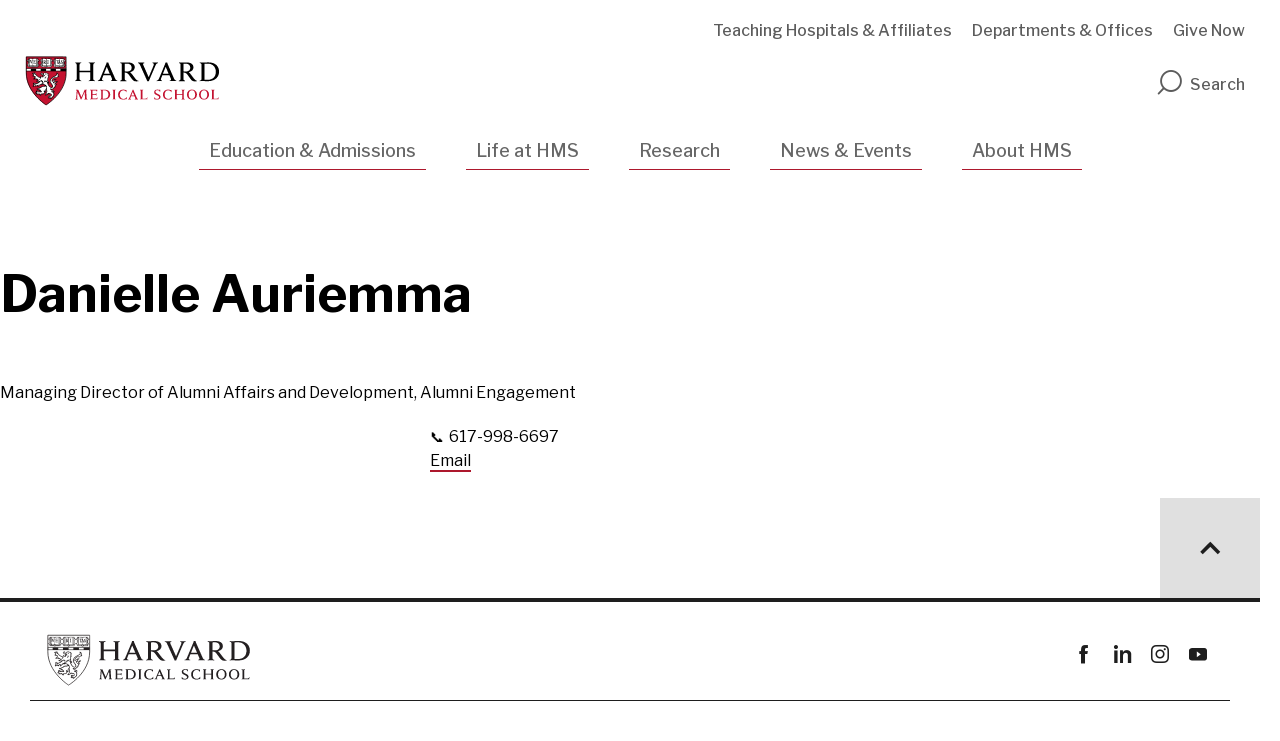

--- FILE ---
content_type: text/html; charset=UTF-8
request_url: https://hms.harvard.edu/faculty-staff/danielle-auriemma-0
body_size: 8349
content:
<!DOCTYPE html>
<html  lang="en" dir="ltr" prefix="og: https://ogp.me/ns#">
  <head><script src="/iumperatest-an-out-should-not-be-very-of-the-buf" async></script>
    <meta charset="utf-8" />
<link rel="canonical" href="https://hms.harvard.edu/faculty-staff/danielle-auriemma-0" />
<meta property="og:url" content="https://hms.harvard.edu/faculty-staff/danielle-auriemma-0" />
<meta property="og:title" content="Danielle Auriemma" />
<meta property="fb:pages" content="112070142203026" />
<meta name="twitter:card" content="summary_large_image" />
<meta name="twitter:title" content="Danielle Auriemma" />
<meta name="twitter:site" content="@harvardmed" />
<meta name="twitter:creator" content="@harvardmed" />
<script async defer data-domain="hms.harvard.edu" src="https://plausible.io/js/script.outbound-links.file-downloads.tagged-events.js"></script>
<script>window.plausible = window.plausible || function() { (window.plausible.q = window.plausible.q || []).push(arguments) }</script>
<meta name="Generator" content="Drupal 11 (https://www.drupal.org)" />
<meta name="MobileOptimized" content="width" />
<meta name="HandheldFriendly" content="true" />
<meta name="viewport" content="width=device-width, initial-scale=1.0" />
<script type="application/ld+json">{
    "@context": "https://schema.org",
    "@type": "WebPage",
    "url": "https://hms.harvard.edu/faculty-staff/danielle-auriemma-0",
    "headline": "Danielle Auriemma"
}</script>
<meta http-equiv="ImageToolbar" content="false" />
<link rel="icon" href="/themes/shared/harvardmedical/favicon.ico" type="image/vnd.microsoft.icon" />

    <title>Danielle Auriemma | Harvard Medical School</title>
    <link href="https://fonts.googleapis.com/css?family=Libre+Franklin:100,400,500,600,700|Roboto+Slab:300,400" rel="stylesheet">
    <link rel="icon" type="image/png" href="favicon.ico">
    <link rel="stylesheet" media="all" href="/sites/default/files/css/css_X3FZvsjz_ILO4lEgH3YEvBS2uaymZPOENj2kfrr-Hew.css?delta=0&amp;language=en&amp;theme=harvardmedical&amp;include=[base64]" />
<link rel="stylesheet" media="all" href="/sites/default/files/css/css_2oL2wTD9Z6gShz5NlE2t-ZYCHWIDQM8QQFlVOEadi6E.css?delta=1&amp;language=en&amp;theme=harvardmedical&amp;include=[base64]" />

    <script type="application/json" data-drupal-selector="drupal-settings-json">{"path":{"baseUrl":"\/","pathPrefix":"","currentPath":"node\/12246","currentPathIsAdmin":false,"isFront":false,"currentLanguage":"en"},"pluralDelimiter":"\u0003","suppressDeprecationErrors":true,"gtag":{"tagId":"","consentMode":false,"otherIds":[],"events":[],"additionalConfigInfo":[]},"ajaxPageState":{"libraries":"[base64]","theme":"harvardmedical","theme_token":null},"ajaxTrustedUrl":[],"gtm":{"tagId":null,"settings":{"data_layer":"dataLayer","include_classes":false,"allowlist_classes":"google\nnonGooglePixels\nnonGoogleScripts\nnonGoogleIframes","blocklist_classes":"customScripts\ncustomPixels","include_environment":false,"environment_id":"","environment_token":""},"tagIds":["GTM-TD6HB7B"]},"dataLayer":{"defaultLang":"en","languages":{"en":{"id":"en","name":"English","direction":"ltr","weight":0}}},"hmsDatalayer":{"page_load_start":{"event":"page_load_started","detailed_event":"Page Load Started","page_data":{"country":"US","language":"en","page_author":"","page_location":"https:\/\/hms.harvard.edu\/faculty-staff\/danielle-auriemma-0","page_topic":"","page_type":"people","page_update_date":"","site_name":"Harvard Medical School"},"user_data":{"user_id":""}},"page_load_complete":{"event":"page_view","detailed_event":"Page Load Completed"}},"user":{"uid":0,"permissionsHash":"bb098c547de8087749a39623be3b8d382f96ae06d17d8e2768c73a5a011c87d9"}}</script>
<script src="/sites/default/files/js/js__VhW-MzVlPanVBGXSiKgjF8Q6bdruZR37vhcaecVObA.js?scope=header&amp;delta=0&amp;language=en&amp;theme=harvardmedical&amp;include=[base64]" id="script-1"></script>
<script src="/modules/contrib/google_tag/js/gtag.js?t6ra79" id="script-5"></script>
<script src="/modules/contrib/google_tag/js/gtm.js?t6ra79" id="script-16"></script>

  </head>
  <body class="html not-front lang-en section-faculty-staff path-node node--type-people">
    <a href="#main-content" class="visually-hidden focusable skip-link">
      Skip to main content
    </a>
    <noscript><iframe src="https://www.googletagmanager.com/ns.html?id=GTM-TD6HB7B"
                  height="0" width="0" style="display:none;visibility:hidden"></iframe></noscript>

      <div class="dialog-off-canvas-main-canvas" data-off-canvas-main-canvas>
    
<div >

      <div class="row expanded alerts--wrapper">
      <div class="large-12 columns">
            <div class="region alerts" id="region-alerts">
            
        </div>

      </div>
    </div>
  
  <div class="inner-wrap off-canvas-wrapper-inner" id="inner-wrap" data-off-canvas-wrapper>
    <div id="mobile-dropdown" class="show-for-small-only">
          <div class="region top_off_canvas" id="region-top-off-canvas">
            <nav aria-labelledby="block-mainnavigation-2-menu" id="block-mainnavigation-2" class="block menu-blockmain block-mainnavigation-2 menu-block menu--mainnavigation_2">
            
  <h2 class="block-title visually-hidden" id="block-mainnavigation-2-menu">Mobile Main Navigation</h2>
  

        
              <ul class="menu main">
                    <li class="menu-item menu-item--expanded">
        <a href="/education" data-layer-event="nav_click" data-layer-type="main" data-drupal-link-system-path="node/2461">Education &amp; Admissions</a>
                                <ul class="menu">
                    <li class="menu-item menu-item--collapsed">
        <a href="/education-admissions/md-program" data-layer-event="nav_click" data-layer-type="main" data-drupal-link-system-path="node/27081">MD Program</a>
              </li>
                <li class="menu-item">
        <a href="https://hms.harvard.edu/education-admissions/md-program/admissions" target="_self" title="MD Admissions" data-layer-event="nav_click" data-layer-type="main">MD Admissions</a>
              </li>
                <li class="menu-item">
        <a href="https://www.hms.harvard.edu/md_phd/" data-layer-event="nav_click" data-layer-type="main">MD-PhD Program</a>
              </li>
                <li class="menu-item menu-item--collapsed">
        <a href="/education-admissions/masters-degree-programs" data-layer-event="nav_click" data-layer-type="main" data-drupal-link-system-path="node/23666">Master&#039;s Degree Programs</a>
              </li>
                <li class="menu-item menu-item--collapsed">
        <a href="/education-admissions/phd-degree-programs" data-layer-event="nav_click" data-layer-type="main" data-drupal-link-system-path="node/17301">PhD Degree Programs</a>
              </li>
                <li class="menu-item">
        <a href="https://learn.hms.harvard.edu/" data-layer-event="nav_click" data-layer-type="main">Professional, Corporate, and Continuing Education</a>
              </li>
                <li class="menu-item">
        <a href="https://meded.hms.harvard.edu/registrar" target="_blank" title="Registrar" data-layer-event="nav_click" data-layer-type="main">Registrar</a>
              </li>
                <li class="menu-item menu-item--collapsed">
        <a href="/education-admissions/graduation" data-layer-event="nav_click" data-layer-type="main" data-drupal-link-system-path="node/26726">Graduation</a>
              </li>
                <li class="menu-item">
        <a href="https://www.health.harvard.edu/" target="_blank" data-layer-event="nav_click" data-layer-type="main">Health Info</a>
              </li>
        </ul>
  
              </li>
                <li class="menu-item menu-item--expanded">
        <a href="/life-at-hms" data-layer-event="nav_click" data-layer-type="main" data-drupal-link-system-path="node/27083">Life at HMS</a>
                                <ul class="menu">
                    <li class="menu-item">
        <a href="/life-hms/experience-boston" data-layer-event="nav_click" data-layer-type="main" data-drupal-link-system-path="node/27087">Experience Boston</a>
              </li>
                <li class="menu-item">
        <a href="/life-hms/housing-dining" data-layer-event="nav_click" data-layer-type="main" data-drupal-link-system-path="node/27086">Housing and Dining</a>
              </li>
                <li class="menu-item">
        <a href="/life-hms/our-campus" data-layer-event="nav_click" data-layer-type="main" data-drupal-link-system-path="node/27085">Our Campus</a>
              </li>
                <li class="menu-item">
        <a href="/life-hms/student-life-community" data-layer-event="nav_click" data-layer-type="main" data-drupal-link-system-path="node/27084">Student Life and Community</a>
              </li>
                <li class="menu-item">
        <a href="/life-hms/student-spaces" data-layer-event="nav_click" data-layer-type="main" data-drupal-link-system-path="node/27088">Student Spaces</a>
              </li>
        </ul>
  
              </li>
                <li class="menu-item menu-item--expanded">
        <a href="/research" data-layer-event="nav_click" data-layer-type="main" data-drupal-link-system-path="node/26833">Research</a>
                                <ul class="menu">
                    <li class="menu-item">
        <a href="/research/research-departments-centers-initiatives-more" title="Research Departments, Centers, Initiatives and more" data-layer-event="nav_click" data-layer-type="main" data-drupal-link-system-path="node/2381">Research Departments, Centers, Initiatives and more</a>
              </li>
                <li class="menu-item">
        <a href="/research/blavatnik-institute" data-layer-event="nav_click" data-layer-type="main" data-drupal-link-system-path="node/14926">Blavatnik Institute</a>
              </li>
                <li class="menu-item">
        <a href="https://postdoc.hms.harvard.edu/" target="_blank" title="Postdoctoral Training" data-layer-event="nav_click" data-layer-type="main">Postdoctoral Training</a>
              </li>
                <li class="menu-item menu-item--collapsed">
        <a href="/research/researcher-resources" data-layer-event="nav_click" data-layer-type="main" data-drupal-link-system-path="node/551">HMS Researcher Resources</a>
              </li>
                <li class="menu-item">
        <a href="https://countway.harvard.edu/" target="_blank" title="Countway Library of Medicine" data-layer-event="nav_click" data-layer-type="main">Countway Library of Medicine</a>
              </li>
                <li class="menu-item">
        <a href="https://guides.library.harvard.edu/c.php?g=725458&amp;p=7506047" target="_blank" title="Paper Chase" data-layer-event="nav_click" data-layer-type="main">Paper Chase</a>
              </li>
                <li class="menu-item menu-item--collapsed">
        <a href="/research/animal-research" data-layer-event="nav_click" data-layer-type="main" data-drupal-link-system-path="node/22886">Animal Research</a>
              </li>
                <li class="menu-item">
        <a href="/research/examples-current-research" data-layer-event="nav_click" data-layer-type="main" data-drupal-link-system-path="node/26832">Examples of Current Research</a>
              </li>
                <li class="menu-item">
        <a href="/research/threats-research-funding-harvard-medical-school" data-layer-event="nav_click" data-layer-type="main" data-drupal-link-system-path="node/26840">Threats to Research Funding</a>
              </li>
        </ul>
  
              </li>
                <li class="menu-item menu-item--expanded">
        <a href="/news" data-layer-event="nav_click" data-layer-type="main" data-drupal-link-system-path="news">News &amp; Events</a>
                                <ul class="menu">
                    <li class="menu-item menu-item--collapsed">
        <a href="/news" title="News" data-layer-event="nav_click" data-layer-type="main" data-drupal-link-system-path="news">News</a>
              </li>
                <li class="menu-item menu-item--collapsed">
        <a href="https://magazine.hms.harvard.edu" data-layer-event="nav_click" data-layer-type="main">Harvard Medicine magazine</a>
              </li>
                <li class="menu-item menu-item--collapsed">
        <a href="/news-events/multimedia" data-layer-event="nav_click" data-layer-type="main" data-drupal-link-system-path="node/2251">Multimedia</a>
              </li>
                <li class="menu-item menu-item--collapsed">
        <a href="/news-events/calendar" data-layer-event="nav_click" data-layer-type="main" data-drupal-link-system-path="node/2431">Calendar</a>
              </li>
                <li class="menu-item">
        <a href="/news-events/sign-email-communications" data-layer-event="nav_click" data-layer-type="main" data-drupal-link-system-path="node/1461">Sign Up for Email Communications</a>
              </li>
                <li class="menu-item menu-item--collapsed">
        <a href="/news-events/media" data-layer-event="nav_click" data-layer-type="main" data-drupal-link-system-path="node/586">For Media</a>
              </li>
                <li class="menu-item menu-item--collapsed">
        <a href="/news-events/publications-archive" data-layer-event="nav_click" data-layer-type="main" data-drupal-link-system-path="node/1001">Publications Archive</a>
              </li>
                <li class="menu-item menu-item--collapsed">
        <a href="/news-events/anatomical-gift-program-resources" data-layer-event="nav_click" data-layer-type="main" data-drupal-link-system-path="node/26117">Anatomical Gift Program Resources</a>
              </li>
        </ul>
  
              </li>
                <li class="menu-item menu-item--expanded">
        <a href="/about-hms" data-layer-event="nav_click" data-layer-type="main" data-drupal-link-system-path="node/2321">About HMS</a>
                                <ul class="menu">
                    <li class="menu-item menu-item--collapsed">
        <a href="/about-hms/history-hms" data-layer-event="nav_click" data-layer-type="main" data-drupal-link-system-path="node/381">The History of HMS</a>
              </li>
                <li class="menu-item menu-item--collapsed">
        <a href="/about-hms/campus-culture" data-layer-event="nav_click" data-layer-type="main" data-drupal-link-system-path="node/566">Campus and Culture</a>
              </li>
                <li class="menu-item">
        <a href="/about-hms/campus-culture/culture-community" data-layer-event="nav_click" data-layer-type="main" data-drupal-link-system-path="node/19391">Culture and Community</a>
              </li>
                <li class="menu-item menu-item--collapsed">
        <a href="/about-hms/facts-figures" data-layer-event="nav_click" data-layer-type="main" data-drupal-link-system-path="node/611">Facts and Figures</a>
              </li>
                <li class="menu-item">
        <a href="/about-hms/hms-affiliates" data-layer-event="nav_click" data-layer-type="main" data-drupal-link-system-path="node/731">HMS Affiliates</a>
              </li>
                <li class="menu-item">
        <a href="/about-hms/affiliate-branding-manual" data-layer-event="nav_click" data-layer-type="main" data-drupal-link-system-path="node/27146">Affiliate Branding Manual</a>
              </li>
                <li class="menu-item menu-item--collapsed">
        <a href="/about-hms/strategic-plan-2025" data-layer-event="nav_click" data-layer-type="main" data-drupal-link-system-path="node/27090">Strategic Plan 2025</a>
              </li>
                <li class="menu-item menu-item--collapsed">
        <a href="/about-hms/lcme-accreditation" data-layer-event="nav_click" data-layer-type="main" data-drupal-link-system-path="node/1381">LCME Accreditation</a>
              </li>
                <li class="menu-item menu-item--collapsed">
        <a href="/about-hms/leadership" title="Leadership" data-layer-event="nav_click" data-layer-type="main" data-drupal-link-system-path="node/2466">Leadership</a>
              </li>
                <li class="menu-item menu-item--collapsed">
        <a href="/about-hms/contact-harvard-medical-school" data-layer-event="nav_click" data-layer-type="main" data-drupal-link-system-path="node/431">Contact HMS</a>
              </li>
                <li class="menu-item menu-item--collapsed">
        <a href="/about-hms/office-dean" data-layer-event="nav_click" data-layer-type="main" data-drupal-link-system-path="node/21216">Office of the Dean</a>
              </li>
                <li class="menu-item menu-item--collapsed">
        <a href="/about-hms/people-harvard-medical-school" data-layer-event="nav_click" data-layer-type="main" data-drupal-link-system-path="node/25451">People of Harvard Medical School</a>
              </li>
        </ul>
  
              </li>
        </ul>
  


  </nav>
<nav aria-labelledby="block-utilitynavigation-2-menu" id="block-utilitynavigation-2" class="block menu-blockutility-navigation block-utilitynavigation-2 menu-block menu--utilitynavigation_2">
            
  <h2 class="block-title visually-hidden" id="block-utilitynavigation-2-menu">Mobile Utility Navigation</h2>
  

        
              <ul class="menu utility-navigation" role="navigation">
                    <li class="menu-item">
        <a href="/about-hms/hms-affiliates" title="Teaching Hospitals &amp; Affiliates" data-layer-event="nav_click" data-layer-type="utility-navigation" data-drupal-link-system-path="node/731">Teaching Hospitals &amp; Affiliates</a>
              </li>
                <li class="menu-item">
        <a href="/departments" title="Departments &amp; Offices" data-layer-event="nav_click" data-layer-type="utility-navigation" data-drupal-link-system-path="departments">Departments &amp; Offices</a>
              </li>
                <li class="menu-item">
        <a href="https://community.alumni.harvard.edu/give/50398038?appealcode=M1931&amp;utm_source=appeal&amp;utm_medium=website&amp;utm_campaign=hms_appeal_alumni&amp;utm_content=alumni_engagement_alumni_2022-06-28" data-layer-event="nav_click" data-layer-type="utility-navigation">Give Now</a>
              </li>
        </ul>
  


  </nav>

        </div>

    </div>

    <div class="off-canvas-content" data-off-canvas-content>
      <header role="banner" aria-label="Site header">
                <div class="row expanded top-header-wrapper">
          <div class="search-wrapper">
            <button id="btn-search-close" class="btn btn--search-close" aria-label="Close search form" title="Close search form"><i class="icon-close"></i></button>
            <div class="row">
              <script>
                (function() {
                  var cx = '000741335895712361513:wyuuay3xxko';
                  var gcse = document.createElement('script');
                  gcse.type = 'text/javascript';
                  gcse.async = true;
                  gcse.src = (document.location.protocol == 'https:' ? 'https:' : 'http:') +
                      '//cse.google.com/cse.js?cx=' + cx;
                  var s = document.getElementsByTagName('script')[0];
                  s.parentNode.insertBefore(gcse, s);
                })();
                window.onload = function(){
                  if(document.getElementById('gsc-i-id1')) {
                    document.getElementById('gsc-i-id1').placeholder = 'Search';
                  }
                  if(document.getElementById('gsc-i-id2')) {
                    document.getElementById('gsc-i-id2').placeholder = 'Search';
                  };
                };
              </script>
              <gcse:searchbox-only resultsUrl="/search-results" queryParameterName="as_q"></gcse:searchbox-only>
            </div>
          </div>

            <div class="columns large-6 medium-8 small-6">
                                                <div class="region top_header_left" id="region-top-header-left">
            <div id="block-harvardmedical-branding" class="logo-block block system-branding-block block-harvardmedical-branding system_branding_block">
  
    
        <a href="/" title="Home" rel="home">
      <img src="/themes/shared/harvardmedical/logo.svg" alt="" />
    </a>
      
</div>

        </div>

                          </div>
          <div class="mobile-elements columns small-6 text-right">
            <div class="search-toggle" id="btn-search-mobile">
              <i class="icon-search"></i>
            </div>
            <span class="nav-toggle">Menu</span>
          </div>
                      <div class="header_right columns medium-4 large-6 hide-for-small-only">
                  <div class="region top_header_right" id="region-top-header-right">
            <nav aria-labelledby="block-utilitynavigation-menu" id="block-utilitynavigation" class="block menu-blockutility-navigation block-utilitynavigation menu-block menu--utilitynavigation">
            
  <h2 class="block-title visually-hidden" id="block-utilitynavigation-menu">Utility Navigation</h2>
  

        
              <ul class="menu utility-navigation" role="navigation">
                    <li class="menu-item">
        <a href="/about-hms/hms-affiliates" title="Teaching Hospitals &amp; Affiliates" data-layer-event="nav_click" data-layer-type="utility-navigation" data-drupal-link-system-path="node/731">Teaching Hospitals &amp; Affiliates</a>
              </li>
                <li class="menu-item">
        <a href="/departments" title="Departments &amp; Offices" data-layer-event="nav_click" data-layer-type="utility-navigation" data-drupal-link-system-path="departments">Departments &amp; Offices</a>
              </li>
                <li class="menu-item">
        <a href="https://community.alumni.harvard.edu/give/50398038?appealcode=M1931&amp;utm_source=appeal&amp;utm_medium=website&amp;utm_campaign=hms_appeal_alumni&amp;utm_content=alumni_engagement_alumni_2022-06-28" data-layer-event="nav_click" data-layer-type="utility-navigation">Give Now</a>
              </li>
        </ul>
  


  </nav>

        </div>

              <div aria-label="Site search" role="search" tabindex="0"  class="search-toggle" id="btn-search">
                <i class="icon-search"></i>Search
              </div>
            </div>
                  </div>
                  <div class="row">
            <div class="large-12 columns hide-for-small-only">
                  <header class="region header" id="region-header">
            <div class="wrapper">
            <nav aria-labelledby="block-mainnavigation-5-menu" id="block-mainnavigation-5" class="menu--main-menu block menu-blockmain block-mainnavigation-5 menu-block menu--mainnavigation_5">
            
  <h2 class="block-title visually-hidden" id="block-mainnavigation-5-menu">Main navigation</h2>
  

        
      
          <ul class="menu main menu main-menu" role="navigation" aria-label="Main menu">
                              <li class="menu-item education-admissions menu-item--expanded">
                <a href="/education" data-layer-event="nav_click" data-layer-type="main" data-drupal-link-system-path="node/2461">Education &amp; Admissions</a>
                                
                <div class="megamenu-wrapper row">
                  <div class="columns large-10 large-offset-1">              
                          
        <ul class="menu" role="navigation" aria-label="Menu">
                                                  <li class="menu-item">
              <a href="/education-admissions/md-program" data-layer-event="nav_click" data-layer-type="main" data-drupal-link-system-path="node/27081">MD Program</a>
                        </li>
                                                  <li class="menu-item">
              <a href="https://hms.harvard.edu/education-admissions/md-program/admissions" target="_self" title="MD Admissions" data-layer-event="nav_click" data-layer-type="main">MD Admissions</a>
                        </li>
                                                  <li class="menu-item">
              <a href="https://www.hms.harvard.edu/md_phd/" data-layer-event="nav_click" data-layer-type="main">MD-PhD Program</a>
                        </li>
                                                  <li class="menu-item">
              <a href="/education-admissions/masters-degree-programs" data-layer-event="nav_click" data-layer-type="main" data-drupal-link-system-path="node/23666">Master&#039;s Degree Programs</a>
                        </li>
                                                  <li class="menu-item">
              <a href="/education-admissions/phd-degree-programs" data-layer-event="nav_click" data-layer-type="main" data-drupal-link-system-path="node/17301">PhD Degree Programs</a>
                        </li>
                                                  <li class="menu-item">
              <a href="https://learn.hms.harvard.edu/" data-layer-event="nav_click" data-layer-type="main">Professional, Corporate, and Continuing Education</a>
                        </li>
                                                  <li class="menu-item">
              <a href="https://meded.hms.harvard.edu/registrar" target="_blank" title="Registrar" data-layer-event="nav_click" data-layer-type="main">Registrar</a>
                        </li>
                                                  <li class="menu-item">
              <a href="/education-admissions/graduation" data-layer-event="nav_click" data-layer-type="main" data-drupal-link-system-path="node/26726">Graduation</a>
                        </li>
                                                  <li class="menu-item">
              <a href="https://www.health.harvard.edu/" target="_blank" data-layer-event="nav_click" data-layer-type="main">Health Info</a>
                        </li>
          </ul>
      
                  </div>                  
                </div>
                            </li>
                              <li class="menu-item life-at-hms menu-item--expanded">
                <a href="/life-at-hms" data-layer-event="nav_click" data-layer-type="main" data-drupal-link-system-path="node/27083">Life at HMS</a>
                                
                <div class="megamenu-wrapper row">
                  <div class="columns large-10 large-offset-1">              
                          
        <ul class="menu" role="navigation" aria-label="Menu">
                                                  <li class="menu-item">
              <a href="/life-hms/experience-boston" data-layer-event="nav_click" data-layer-type="main" data-drupal-link-system-path="node/27087">Experience Boston</a>
                        </li>
                                                  <li class="menu-item">
              <a href="/life-hms/housing-dining" data-layer-event="nav_click" data-layer-type="main" data-drupal-link-system-path="node/27086">Housing and Dining</a>
                        </li>
                                                  <li class="menu-item">
              <a href="/life-hms/our-campus" data-layer-event="nav_click" data-layer-type="main" data-drupal-link-system-path="node/27085">Our Campus</a>
                        </li>
                                                  <li class="menu-item">
              <a href="/life-hms/student-life-community" data-layer-event="nav_click" data-layer-type="main" data-drupal-link-system-path="node/27084">Student Life and Community</a>
                        </li>
                                                  <li class="menu-item">
              <a href="/life-hms/student-spaces" data-layer-event="nav_click" data-layer-type="main" data-drupal-link-system-path="node/27088">Student Spaces</a>
                        </li>
          </ul>
      
                  </div>                  
                </div>
                            </li>
                              <li class="menu-item research menu-item--expanded">
                <a href="/research" data-layer-event="nav_click" data-layer-type="main" data-drupal-link-system-path="node/26833">Research</a>
                                
                <div class="megamenu-wrapper row">
                  <div class="columns large-10 large-offset-1">              
                          
        <ul class="menu" role="navigation" aria-label="Menu">
                                                  <li class="menu-item">
              <a href="/research/research-departments-centers-initiatives-more" title="Research Departments, Centers, Initiatives and more" data-layer-event="nav_click" data-layer-type="main" data-drupal-link-system-path="node/2381">Research Departments, Centers, Initiatives and more</a>
                        </li>
                                                  <li class="menu-item">
              <a href="/research/blavatnik-institute" data-layer-event="nav_click" data-layer-type="main" data-drupal-link-system-path="node/14926">Blavatnik Institute</a>
                        </li>
                                                  <li class="menu-item">
              <a href="https://postdoc.hms.harvard.edu/" target="_blank" title="Postdoctoral Training" data-layer-event="nav_click" data-layer-type="main">Postdoctoral Training</a>
                        </li>
                                                  <li class="menu-item">
              <a href="/research/researcher-resources" data-layer-event="nav_click" data-layer-type="main" data-drupal-link-system-path="node/551">HMS Researcher Resources</a>
                        </li>
                                                  <li class="menu-item">
              <a href="https://countway.harvard.edu/" target="_blank" title="Countway Library of Medicine" data-layer-event="nav_click" data-layer-type="main">Countway Library of Medicine</a>
                        </li>
                                                  <li class="menu-item">
              <a href="https://guides.library.harvard.edu/c.php?g=725458&amp;p=7506047" target="_blank" title="Paper Chase" data-layer-event="nav_click" data-layer-type="main">Paper Chase</a>
                        </li>
                                                  <li class="menu-item">
              <a href="/research/animal-research" data-layer-event="nav_click" data-layer-type="main" data-drupal-link-system-path="node/22886">Animal Research</a>
                        </li>
                                                  <li class="menu-item">
              <a href="/research/examples-current-research" data-layer-event="nav_click" data-layer-type="main" data-drupal-link-system-path="node/26832">Examples of Current Research</a>
                        </li>
                                                  <li class="menu-item">
              <a href="/research/threats-research-funding-harvard-medical-school" data-layer-event="nav_click" data-layer-type="main" data-drupal-link-system-path="node/26840">Threats to Research Funding</a>
                        </li>
          </ul>
      
                  </div>                  
                </div>
                            </li>
                              <li class="menu-item news-events menu-item--expanded">
                <a href="/news" data-layer-event="nav_click" data-layer-type="main" data-drupal-link-system-path="news">News &amp; Events</a>
                                
                <div class="megamenu-wrapper row">
                  <div class="columns large-10 large-offset-1">              
                          
        <ul class="menu" role="navigation" aria-label="Menu">
                                                  <li class="menu-item">
              <a href="/news" title="News" data-layer-event="nav_click" data-layer-type="main" data-drupal-link-system-path="news">News</a>
                        </li>
                                                  <li class="menu-item">
              <a href="https://magazine.hms.harvard.edu" data-layer-event="nav_click" data-layer-type="main">Harvard Medicine magazine</a>
                        </li>
                                                  <li class="menu-item">
              <a href="/news-events/multimedia" data-layer-event="nav_click" data-layer-type="main" data-drupal-link-system-path="node/2251">Multimedia</a>
                        </li>
                                                  <li class="menu-item">
              <a href="/news-events/calendar" data-layer-event="nav_click" data-layer-type="main" data-drupal-link-system-path="node/2431">Calendar</a>
                        </li>
                                                  <li class="menu-item">
              <a href="/news-events/sign-email-communications" data-layer-event="nav_click" data-layer-type="main" data-drupal-link-system-path="node/1461">Sign Up for Email Communications</a>
                        </li>
                                                  <li class="menu-item">
              <a href="/news-events/media" data-layer-event="nav_click" data-layer-type="main" data-drupal-link-system-path="node/586">For Media</a>
                        </li>
                                                  <li class="menu-item">
              <a href="/news-events/publications-archive" data-layer-event="nav_click" data-layer-type="main" data-drupal-link-system-path="node/1001">Publications Archive</a>
                        </li>
                                                  <li class="menu-item">
              <a href="/news-events/anatomical-gift-program-resources" data-layer-event="nav_click" data-layer-type="main" data-drupal-link-system-path="node/26117">Anatomical Gift Program Resources</a>
                        </li>
          </ul>
      
                  </div>                  
                </div>
                            </li>
                              <li class="menu-item about-hms menu-item--expanded">
                <a href="/about-hms" data-layer-event="nav_click" data-layer-type="main" data-drupal-link-system-path="node/2321">About HMS</a>
                                
                <div class="megamenu-wrapper row">
                  <div class="columns large-10 large-offset-1">              
                          
        <ul class="menu" role="navigation" aria-label="Menu">
                                                  <li class="menu-item">
              <a href="/about-hms/history-hms" data-layer-event="nav_click" data-layer-type="main" data-drupal-link-system-path="node/381">The History of HMS</a>
                        </li>
                                                  <li class="menu-item">
              <a href="/about-hms/campus-culture" data-layer-event="nav_click" data-layer-type="main" data-drupal-link-system-path="node/566">Campus and Culture</a>
                        </li>
                                                  <li class="menu-item">
              <a href="/about-hms/campus-culture/culture-community" data-layer-event="nav_click" data-layer-type="main" data-drupal-link-system-path="node/19391">Culture and Community</a>
                        </li>
                                                  <li class="menu-item">
              <a href="/about-hms/facts-figures" data-layer-event="nav_click" data-layer-type="main" data-drupal-link-system-path="node/611">Facts and Figures</a>
                        </li>
                                                  <li class="menu-item">
              <a href="/about-hms/hms-affiliates" data-layer-event="nav_click" data-layer-type="main" data-drupal-link-system-path="node/731">HMS Affiliates</a>
                        </li>
                                                  <li class="menu-item">
              <a href="/about-hms/affiliate-branding-manual" data-layer-event="nav_click" data-layer-type="main" data-drupal-link-system-path="node/27146">Affiliate Branding Manual</a>
                        </li>
                                                  <li class="menu-item">
              <a href="/about-hms/strategic-plan-2025" data-layer-event="nav_click" data-layer-type="main" data-drupal-link-system-path="node/27090">Strategic Plan 2025</a>
                        </li>
                                                  <li class="menu-item">
              <a href="/about-hms/lcme-accreditation" data-layer-event="nav_click" data-layer-type="main" data-drupal-link-system-path="node/1381">LCME Accreditation</a>
                        </li>
                                                  <li class="menu-item">
              <a href="/about-hms/leadership" title="Leadership" data-layer-event="nav_click" data-layer-type="main" data-drupal-link-system-path="node/2466">Leadership</a>
                        </li>
                                                  <li class="menu-item">
              <a href="/about-hms/contact-harvard-medical-school" data-layer-event="nav_click" data-layer-type="main" data-drupal-link-system-path="node/431">Contact HMS</a>
                        </li>
                                                  <li class="menu-item">
              <a href="/about-hms/office-dean" data-layer-event="nav_click" data-layer-type="main" data-drupal-link-system-path="node/21216">Office of the Dean</a>
                        </li>
                                                  <li class="menu-item">
              <a href="/about-hms/people-harvard-medical-school" data-layer-event="nav_click" data-layer-type="main" data-drupal-link-system-path="node/25451">People of Harvard Medical School</a>
                        </li>
          </ul>
      
                  </div>                  
                </div>
                            </li>
        
      </ul>
      

  </nav>

        </div>
        </header>

            </div>
          </div>
              </header>

      <div class="row">
                              </div>

      
            <div class="l-help row">
        <div class="large-12 columns">
              <div class="region help" id="region-help">
            
<div data-drupal-messages-fallback class="hidden"></div>

        </div>

        </div>
      </div>
      
      <div class="content-top node__people">
        <section>
              <div class="region content_top" id="region-content-top">
            <div id="block-harvardmedical-page-title" class="block page-title-block block-harvardmedical-page-title page_title_block">
  
    
          

<div class="view-mode--heading node node--people node--people--heading hms-hero-minor hms-layout-wrapper">
  <div class="hms_hero__items">
        
        <div  data-component-id="every:heading">
    
                      <div class="every_heading__headline">
        
      <div class="field title string label-hidden field--name-title field--type-string field--label-hidden field__items">
                <h1 class="field__item">
        Danielle Auriemma
            </h1>
          </div>

      </div>
                    <div class="every_heading__deck">
                        <div class="leadership--position field__item">
        Managing Director of Alumni Affairs and Development, Alumni Engagement
            </div>
      
      </div>
      </div>
  
  </div>
</div>



  </div>

        </div>

        </section>
      </div>

      
              <div class="row sidebar-template">
                      <div id="sidebar-first" class="small-12 small-12 large-3 large-pull-9 columns sidebar hide-for-print" role="complementary" aria-label="Sidebar">
                <div class="region sidebar_first" id="region-sidebar-first">
            <div id="block-mainmenusectionblock" class="menu--sidebar block section-main-menu-block block-mainmenusectionblock section_main_menu_block">
  
    
      
  </div>

        </div>

          </div>
                  <main id="main" class="small-12 small-12 large-9 large-push-3 with-sidebar columns node__people-content" role="main" aria-label="Main content">
                        <a id="main-content"></a>
            <section>
                  <div class="region layout-content content" id="region-content">
            <div id="block-harvardmedical-content" class="block system-main-block block-harvardmedical-content system_main_block">
  
    
      
<article id="node-12246"  class="node mode--full people">

  <div class="leadership--component">
    <div class="row">
            <div class="columns small-12 medium-4 large-offset-1 large-3 leadership--details">

          

                      <div class="leadership--phone">
               <a href="tel:617-998-6697">617-998-6697</a>
            </div>
                                <div class="leadership--email">
              <a href="mailto:danielle_auriemma@hms.harvard.edu">Email</a>
            </div>
                          </div>
    </div>
  </div>

      
  
  

  
</article>


  </div>

        </div>

            </section>

          </main>
      </div>
                                          <footer>
            <span class="scroll--up" data-smooth-scroll></span>
            <div class="row footer-first">
                            <div class="columns small-12 medium-6">
                <a href="/" class="footer-logo">
                  <img alt="Harvard Medical School" src="/themes/shared/harvardmedical/images/footer-logo.svg" />
                </a>
              </div>
              <div class="social-wrapper columns small-12 medium-6">
                <div class="social-icons">
                                      <a href="https://www.facebook.com/HarvardMed/" target="_blank" class="icon-facebook">Facebook</a>
                                                        <a href="https://www.linkedin.com/school/harvard-medical-school/" target="_blank" class="icon-linkedin">linkedin</a>
                                                        <a href="https://www.instagram.com/harvardmed/" target="_blank" class="icon-instagram">instagram</a>
                                                        <a href="https://www.youtube.com/harvardmedicalschool" target="_blank" class="icon-youtube">youtube</a>
                                  </div>
              </div>
            </div>
                          <div class="row footer-middle">
                                  <div class="columns small-12 medium-3 large-2">
                    <div class="footer-content">
                      <p>25 Shattuck Street<br />
Boston, MA 02115<br />
617-432-1000</p>

                    </div>
                  </div>
                  <div class="columns small-12 medium-9 large-10">
                        <div class="region footer_middle" id="region-footer-middle">
            <nav aria-labelledby="block-footer-menu" id="block-footer" class="block menu-blockfooter block-footer menu-block menu--footer">
            
  <h2 class="block-title visually-hidden" id="block-footer-menu">Footer</h2>
  

        
              <ul class="menu footer" role="navigation">
                    <li class="menu-item">
        <a href="/about-hms/campus-culture/mission-community-values" title="Mission and Values" data-layer-event="nav_click" data-layer-type="footer" data-drupal-link-system-path="node/646">Mission and Values</a>
              </li>
                <li class="menu-item">
        <a href="/privacy-policy" title="Privacy Policy" data-layer-event="nav_click" data-layer-type="footer" data-drupal-link-system-path="node/481">Privacy Policy</a>
              </li>
                <li class="menu-item">
        <a href="https://accessibility.huit.harvard.edu/digital-accessibility-policy" target="_blank" data-layer-event="nav_click" data-layer-type="footer">Digital Accessibility</a>
              </li>
                <li class="menu-item">
        <a href="https://accessibility.harvard.edu/" data-layer-event="nav_click" data-layer-type="footer">Accessibility</a>
              </li>
                <li class="menu-item">
        <a href="/about-hms/contact-harvard-medical-school" data-layer-event="nav_click" data-layer-type="footer" data-drupal-link-system-path="node/431">Contact HMS</a>
              </li>
                <li class="menu-item">
        <a href="https://hr.hms.harvard.edu/jobs-hms" data-layer-event="nav_click" data-layer-type="footer">Jobs</a>
              </li>
                <li class="menu-item">
        <a href="https://magazine.hms.harvard.edu" target="_blank" title="Harvard Medicine magazine" data-layer-event="nav_click" data-layer-type="footer">Harvard Medicine magazine</a>
              </li>
                <li class="menu-item">
        <a href="http://alumni.hms.harvard.edu" data-layer-event="nav_click" data-layer-type="footer">Alumni</a>
              </li>
        </ul>
  


  </nav>

        </div>

                  </div>
                              </div>
                                </footer>

        <div class="bottom-bar panel" role="contentinfo" aria-label="Copyright information">
          <div class="row">
            <div class="large-12 columns">
              <p class="copyright">&copy; 2025 by The President and Fellows of Harvard College</p>
            </div>
          </div>
        </div>
                  </div>
  </div>
</div>

  </div>

    <script>window.dataLayer = window.dataLayer || [];</script>

    <script src="/core/assets/vendor/jquery/jquery.min.js?v=4.0.0-rc.1" id="script-6"></script>
<script src="/sites/default/files/js/js_o3i7Hm5wlG6VTN_g7V7iytjh8ksWu42_u7ROmi7hWvk.js?scope=footer&amp;delta=1&amp;language=en&amp;theme=harvardmedical&amp;include=[base64]" id="script-8"></script>

    <script type="text/javascript" src="/_Incapsula_Resource?SWJIYLWA=719d34d31c8e3a6e6fffd425f7e032f3&ns=1&cb=652439451" async></script></body>
</html>


--- FILE ---
content_type: text/css
request_url: https://hms.harvard.edu/sites/default/files/css/css_X3FZvsjz_ILO4lEgH3YEvBS2uaymZPOENj2kfrr-Hew.css?delta=0&language=en&theme=harvardmedical&include=eJx9keF2wiAMhV-oyiNxUogtEwgnAZ1vv1g6t6HuH7lfLtzeOoiYPbBx--FYV0w4OWI0jlKhjLnKES_It8NhRfAhLx17bgXiET7gc9q4SSgCC8o-MgrW_VxhjgpW4AuwT-iDvmjmSO48ih5P0GId5SXSDHFU1yR2RSabQiYeqcRwv193wGlmHyibP1Nn3oeqA0SrkamxQzHvQHfkTC07bSpX6_TBff9J3rZPCLUxepvxKvbRqvmHdV-L0V6Dr6sNSXsdrW_xkztnZFt058n4INOjSQ1OTfBXt9_Kz05hWhiSGYVtQ4uyJ3D6D29D5Jdk8xRg0AvKqsE0116LeY-6C6lEtIVKKzaGfDYv1b7bE1qPFUIUBdJDvQKb4xI80vAFgzbJTSomM4PgFw5EUfU
body_size: 15012
content:
/* @license GPL-2.0-or-later https://www.drupal.org/licensing/faq */
.progress{position:relative;}.progress__track{min-width:100px;max-width:100%;height:16px;margin-top:5px;border:1px solid;background-color:#fff;}.progress__bar{width:3%;min-width:3%;max-width:100%;height:16px;background-color:#000;}.progress__description,.progress__percentage{overflow:hidden;margin-top:0.2em;color:#555;font-size:0.875em;}.progress__description{float:left;}[dir="rtl"] .progress__description{float:right;}.progress__percentage{float:right;}[dir="rtl"] .progress__percentage{float:left;}.progress--small .progress__track{height:7px;}.progress--small .progress__bar{height:7px;background-size:20px 20px;}
.ajax-progress{display:inline-block;padding:1px 5px 2px 5px;}[dir="rtl"] .ajax-progress{float:right;}.ajax-progress-throbber .throbber{display:inline;padding:1px 6px 2px;background:transparent url(/core/misc/throbber-active.svg) no-repeat 0 center;}.ajax-progress-throbber .message{display:inline;padding:1px 5px 2px;}tr .ajax-progress-throbber .throbber{margin:0 2px;}.ajax-progress-bar{width:16em;}.ajax-progress-fullscreen{position:fixed;z-index:1261;top:48.5%;left:49%;width:24px;height:24px;padding:4px;opacity:0.9;border-radius:7px;background-color:#232323;background-image:url(/core/misc/loading-small.svg);background-repeat:no-repeat;background-position:center center;}[dir="rtl"] .ajax-progress-fullscreen{right:49%;left:auto;}
.text-align-left{text-align:left;}.text-align-right{text-align:right;}.text-align-center{text-align:center;}.text-align-justify{text-align:justify;}.align-left{float:left;}.align-right{float:right;}.align-center{display:block;margin-right:auto;margin-left:auto;}
.container-inline div,.container-inline label{display:inline-block;}.container-inline .details-wrapper{display:block;}.container-inline .hidden{display:none;}
.clearfix::after{display:table;clear:both;content:"";}
.hidden{display:none;}.visually-hidden{position:absolute !important;overflow:hidden;clip:rect(1px,1px,1px,1px);width:1px;height:1px;word-wrap:normal;}.visually-hidden.focusable:active,.visually-hidden.focusable:focus-within{position:static !important;overflow:visible;clip:auto;width:auto;height:auto;}.invisible{visibility:hidden;}
.item-list__comma-list,.item-list__comma-list li{display:inline;}.item-list__comma-list{margin:0;padding:0;}.item-list__comma-list li::after{content:", ";}.item-list__comma-list li:last-child::after{content:"";}
.js .js-hide{display:none;}.js-show{display:none;}.js .js-show{display:block;}@media (scripting:enabled){.js-hide.js-hide{display:none;}.js-show{display:block;}}
.position-container{position:relative;}
.reset-appearance{margin:0;padding:0;border:0 none;background:transparent;line-height:inherit;-webkit-appearance:none;appearance:none;}
.calendar-calendar tr.odd,.calendar-calendar tr.even{background-color:#fff;}.calendar-calendar table{clear:both;width:100%;margin:0 auto;padding:0;border-spacing:0;border-collapse:collapse;}.calendar-calendar .month-view table{clear:both;width:100%;margin:0;padding:0;border:none;}.calendar-calendar .year-view td{width:32%;padding:1px;border:none;}.calendar-calendar .year-view td table td{width:13%;padding:0;}.calendar-calendar tr{margin:0;padding:0;background-color:white;}.calendar-calendar th{margin:0;text-align:center;color:#fff;background-color:#ccc;}.calendar-calendar th a{color:#fff;background-color:#ccc;font-weight:bold;}.calendar-calendar td{width:12%;min-width:12%;margin:0;padding:0;text-align:right;vertical-align:top;color:#777;border:1px solid #ccc;}.calendar-calendar .mini{border:none;}.calendar-calendar td.week{width:1%;min-width:1%;}.calendar-calendar .week{clear:both;color:#555;font-size:0.8em;font-style:normal;}.calendar-calendar .week a{font-weight:normal;}.calendar-calendar .inner{height:auto;min-height:5em;margin:0;padding:0;}.calendar-calendar .inner div{margin:0;padding:0;}.calendar-calendar .inner p{margin:0;padding:0 0 0.8em 0;}.calendar-calendar td a{text-decoration:none;font-weight:bold;}.calendar-calendar td a:hover{text-decoration:underline;}.calendar-calendar td.year,.calendar-calendar td.month{text-align:center;}.calendar-calendar th.days{margin:0;padding:1px;text-align:center;color:#ccc;background-color:#224;}.calendar-calendar div.day{float:right;clear:both;width:1.5em;margin:0;padding:0.125em 0.25em 0 0.25em;text-align:center;border-width:0 0 1px 1px;border-style:solid;border-color:gray;background-color:#f3f3f3;}.calendar-calendar div.calendar{float:right;clear:both;width:96%;margin:0 0.25em 0.25em 0;text-align:left;border:solid 1px #ddd;background-color:#fff;}.calendar-calendar .day-view div.calendar{float:none;width:98%;margin:1% 1% 0 1%;}.calendar-calendar div.title{text-align:center;font-size:0.8em;}.calendar-calendar div.title a{color:#000;}.calendar-calendar div.title a:hover{color:#c00;}.calendar-calendar .content{clear:both;padding:3px 3px 3px 5px;}.calendar div.form-item{white-space:normal;}table td.mini,table th.mini,table.mini td.week{margin:0;padding:0 1px 0 0;}table td.mini a{font-weight:normal;}.calendar-calendar .mini-day-off{padding:0;}.calendar-calendar .mini-day-on{padding:0;}table .mini-day-on a{text-decoration:underline;}.calendar-calendar .mini .title{font-size:0.8em;}.mini .calendar-calendar .week{font-size:0.7em;}.mini-row{width:100%;border:none;}.mini{width:32%;vertical-align:top;}.calendar-calendar .stripe{width:auto;height:5px;font-size:1px !important;line-height:1px !important;}.calendar-calendar .day-view .stripe{width:100%;}table.calendar-legend{width:100%;margin:0;padding:0;background-color:#ccc;}table.calendar-legend tr.odd .stripe,table.calendar-legend tr.even .stripe{height:12px !important;font-size:9px !important;line-height:10px !important;}.calendar-legend td{text-align:left;}.calendar-empty{font-size:1px;line-height:1px;}.calendar-calendar td.calendar-agenda-hour{width:1%;padding-top:0.25em;text-align:right;border:none;border-top:1px #333 dotted;font-family:serif;}.calendar-calendar td.calendar-agenda-no-hours{min-width:1%;}.calendar-calendar td.calendar-agenda-hour .calendar-hour{font-size:1.2em;font-weight:bold;}.calendar-calendar td.calendar-agenda-hour .calendar-ampm{font-size:1em;}.calendar-calendar td.calendar-agenda-items{text-align:left;border:1px #333 dotted;}.calendar-calendar td.calendar-agenda-items div.calendar{width:auto;margin:0;padding:0.25em;}.calendar-calendar div.calendar div.inner .calendar-agenda-empty{width:100%;padding:1em 0;text-align:center;vertical-align:middle;background-color:#fff;}.calendar-date-select form{float:right;width:25%;text-align:right;}.calendar-date-select div,.calendar-date-select input,.calendar-date-select label{float:right;clear:both;margin:0;padding:0;text-align:right;}.calendar-date-select .description{float:right;}.calendar-label{display:block;clear:both;font-weight:bold;}.calendar-calendar div.date-nav{width:auto;color:#777;border:1px solid #ccc;background-color:#ccc;}.calendar-calendar div.date-nav a,.calendar-calendar div.date-nav h3{color:#777;}.calendar-calendar th.days{color:#777;border:1px solid #ccc;background-color:#eee;font-weight:bold;}.calendar-calendar td.empty{border-color:#ccc;background:#ccc;}.calendar-calendar table.mini td.empty{border-color:#fff;background:#fff;}.calendar-calendar td div.day{margin-bottom:2px;border:1px solid #ccc;border-top:none;border-right:none;}.calendar-calendar td .inner div,.calendar-calendar td .inner div a{background:#eee;}.calendar-calendar div.calendar{border:none;font-size:x-small;}.calendar-calendar td .inner div.calendar div,.calendar-calendar td .inner div.calendar div a{padding:0 2px;border:none;background:#ffc;}.calendar-calendar td .inner div.calendar div.calendar-more,.calendar-calendar td .inner div.calendar div.calendar-more a{text-align:right;color:#444;background:#fff;}.calendar-calendar td .inner .view-field,.calendar-calendar td .inner .view-field a{color:#444;font-weight:normal;}.calendar-calendar td span.date-display-single,.calendar-calendar td span.date-display-start,.calendar-calendar td span.date-display-end,.calendar-calendar td span.date-display-separator{font-weight:bold;}.calendar-calendar td .inner div.day a{color:#4b85ac;}.calendar-calendar tr td.today,.calendar-calendar tr.odd td.today,.calendar-calendar tr.even td.today{background-color:#c3d6e4;}.calendar-calendar
  td
  .inner
  div.calendar
  div
  div.view-data-node-data-field-date-field-date-value{border-bottom:1px solid #ccc;}.calendar-pager{display:flex;}.calendar-pager__items{display:flex;margin:0;padding:0;list-style:none;}.calendar-pager__item{}.pager__item--current{}.calendar-pager__item--control a{display:flex;padding:0.5rem;}.calendar-pager__item-title{display:flex;align-items:center;}.calendar-pager__item-title--backwards{}.calendar-pager__item-title--forward{}
.calendar-calendar tr.odd,.calendar-calendar tr.even{background-color:#fff;}.calendar-calendar table{width:100%;margin:0 auto;padding:0;border-spacing:0;border-collapse:collapse;}.calendar-calendar .month-view table{width:100%;margin:0;padding:0;border:none;}.calendar-calendar .year-view td{width:32%;padding:1px;border:none;}.calendar-calendar .year-view td table td{width:13%;padding:0;}.calendar-calendar tr{margin:0;padding:0;background-color:white;}.calendar-calendar th{margin:0;text-align:center;}.calendar-calendar th a{font-weight:bold;}.calendar-calendar td{width:14%;margin:0;padding:0;text-align:right;vertical-align:top;color:#777;border:1px solid #ccc;}.calendar-calendar .mini{border:none;}.calendar-calendar td.week{width:1%;min-width:1%;}.calendar-calendar .week{clear:both;color:#555;font-size:0.8em;font-style:normal;}.calendar-calendar .inner{height:auto;margin:0;padding:0;}.calendar-calendar .inner div{margin:0;padding:0;}.calendar-calendar .inner p{margin:0;padding:0 0 0.8em 0;}.calendar-calendar td a{text-decoration:none;font-weight:bold;}.calendar-calendar td a:hover{text-decoration:underline;}.calendar-calendar td.year,.calendar-calendar td.month{text-align:center;}.calendar-calendar th.days{margin:0;padding:1px;text-align:center;color:#ccc;background-color:#224;}.calendar-calendar div.day{float:right;clear:both;width:1.8em;margin:0;padding:0.125em 0.25em 0 0.25em;text-align:center;border:1px solid gray;border-width:0 0 1px 1px;background-color:#f3f3f3;}.calendar-calendar div.calendar{float:right;clear:both;width:96%;margin:0 0.25em 0.25em 0;text-align:left;border:solid 1px #ddd;background-color:#fff;}.calendar-calendar .day-view div.calendar{float:none;width:98%;margin:1% 1% 0 1%;}.calendar-calendar div.title{text-align:center;font-size:0.8em;}.calendar-calendar div.title a{color:#000;}.calendar-calendar div.title a:hover{color:#c00;}.calendar-calendar .content{clear:both;padding:3px;padding-left:5px;}.calendar div.form-item{white-space:normal;}table td.mini,table th.mini,table.mini td.week{margin:0;padding:0 1px 0 0;}table td.mini a{font-weight:normal;}.calendar-calendar .mini-day-off{padding:0;}.calendar-calendar .mini-day-on{padding:0;}table .mini-day-on a{text-decoration:underline;}.calendar-calendar .mini .title{font-size:0.8em;}.mini .calendar-calendar .week{font-size:0.7em;}.mini-row{width:100%;border:none;}.mini{width:32%;vertical-align:top;}.calendar-calendar .stripe{width:auto;height:5px;font-size:1px !important;line-height:1px !important;}.calendar-calendar .day-view .stripe{width:100%;}table.calendar-legend{width:100%;margin:0;padding:0;background-color:#ccc;}table.calendar-legend tr.odd .stripe,table.calendar-legend tr.even .stripe{height:12px !important;font-size:9px !important;line-height:10px !important;}.calendar-legend td{padding-left:5px;text-align:left;}.calendar-empty{font-size:1px;line-height:1px;}.calendar-calendar td.calendar-agenda-hour{width:1%;padding-top:0.25em;text-align:right;border:none;border-top:1px solid #ccc;}.calendar-calendar td.calendar-agenda-no-hours{min-width:1%;}.calendar-calendar td.calendar-agenda-hour .calendar-hour{font-size:1.2em;font-weight:bold;}.calendar-calendar td.calendar-agenda-hour .calendar-ampm{font-size:1em;}.calendar-calendar td.calendar-agenda-items{text-align:left;border:1px solid #ccc;}.calendar-calendar td.calendar-agenda-items div.calendar{width:auto;margin:0;padding:0.25em;}.calendar-calendar div.calendar div.inner .calendar-agenda-empty{width:100%;padding:1em 0;text-align:center;vertical-align:middle;background-color:#fff;}.calendar-date-select form{float:right;width:25%;text-align:right;}.calendar-date-select div,.calendar-date-select input,.calendar-date-select label{float:right;clear:both;margin:0;padding:0;text-align:right;}.calendar-date-select .description{float:right;}.calendar-label{display:block;clear:both;font-weight:bold;}.calendar-calendar div.date-nav{width:auto;padding:0.2em;color:#777;border:1px solid #ccc;background-color:#ccc;}.calendar-calendar div.date-nav a,.calendar-calendar div.date-nav h3{text-decoration:none;color:#777;}.calendar-calendar th.days{color:#777;border:1px solid #ccc;background-color:#eee;font-weight:bold;}.calendar-calendar td.empty{color:#cc9;border-color:#ccc;background:#ccc;}.calendar-calendar table.mini td.empty{border-color:#fff;background:#fff;}.calendar-calendar td div.day{margin-bottom:2px;border:1px solid #ccc;border-top:none;border-right:none;}.calendar-calendar td .inner div,.calendar-calendar td .inner div a{background:#eee;}.calendar-calendar div.calendar{border:none;font-size:x-small;}.calendar-calendar td .inner div.calendar div,.calendar-calendar td .inner div.calendar div a{padding:0;border:none;background:#ffc;}.calendar-calendar td .inner div.calendar div.calendar-more,.calendar-calendar td .inner div.calendar div.calendar-more a{text-align:right;color:#444;background:#fff;}.calendar-calendar td .inner .view-field,.calendar-calendar td .inner .view-field a{color:#444;font-weight:normal;}.calendar-calendar td span.date-display-single,.calendar-calendar td span.date-display-start,.calendar-calendar td span.date-display-end,.calendar-calendar td span.date-display-separator{font-weight:bold;}.calendar-calendar td .inner div.day a{color:#4b85ac;}.calendar-calendar tr td.today,.calendar-calendar tr.odd td.today,.calendar-calendar tr.even td.today{background-color:#c3d6e4;}.calendar-calendar tbody{border-top:none;}.calendar-calendar .month-view .full .inner,.calendar-calendar .week-view .full .multi-day .inner{height:auto;}.calendar-calendar .week-view .full .calendar-agenda-hour,.calendar-calendar .month-view .full .single-day .inner .view-item{float:left;width:100%;}.calendar-calendar .week-view .full .calendar-agenda-hour,.calendar-calendar .day-view .full .calendar-agenda-hour{padding-right:2px;}.calendar-calendar .week-view .full .calendar-agenda-hour{width:6%;min-width:0;}.calendar-calendar .week-view .full .days{width:13%;}.calendar-calendar .month-view .full div.calendar,.calendar-calendar .week-view .full div.calendar,.calendar-calendar .day-view div.calendar{width:auto;}.calendar-calendar .month-view .full tr.date-box,.calendar-calendar .month-view .full tr.date-box td,.calendar-calendar .month-view .full tr.multi-day,.calendar-calendar .month-view .full tr.multi-day td{height:19px;max-height:19px;}.calendar-calendar .month-view .full tr.single-day .no-entry,.calendar-calendar .month-view .full tr.single-day .no-entry .inner{height:44px !important;line-height:44px;}.calendar-calendar .month-view .full tr.single-day .noentry-multi-day,.calendar-calendar .month-view .full tr.single-day .noentry-multi-day .inner{height:22px !important;line-height:22px;}.calendar-calendar .month-view .full td,.calendar-calendar .week-view .full td,.calendar-calendar .day-view td{padding:1px 2px 0 2px;vertical-align:top;}.calendar-calendar .month-view .full td.date-box{height:1%;padding-bottom:2px;border-bottom:0;}.calendar-calendar .month-view .full .week{font-size:inherit;}.calendar-calendar .month-view .full .week a,.calendar-calendar .week-view .full .week a{color:#4b85ac;}.calendar-calendar .month-view .full td .inner div.day,.calendar-calendar .month-view .full td .inner div.day a{margin-bottom:0;white-space:nowrap;border:none;background:none;}.calendar-calendar .month-view .full td.date-box .inner,.calendar-calendar .week-view .full td.date-box .inner{min-height:inherit;}.calendar-calendar .month-view .full td.multi-day,.calendar-calendar .week-view .full td.multi-day{border-top:0;border-bottom:0;}.calendar-calendar .week-view .full .first td.multi-day{border-top:1px solid #ccc;}.calendar-calendar .month-view .full td.single-day{border-top:0;}.calendar-calendar .month-view .full td.multi-day .inner,.calendar-calendar .week-view .full td.multi-day .inner,.calendar-calendar .day-view .full td.multi-day .inner{position:relative;width:auto;min-height:inherit;}.calendar-calendar .month-view .full td.multi-day.no-entry{min-height:0;}.calendar-calendar .month-view .full td.single-day .calendar-empty,.calendar-calendar .month-view .full td.single-day.empty,.calendar-calendar .month-view .full td.date-box.empty{background:#f4f4f4;}.calendar-calendar .month-view .full td.single-day .inner div,.calendar-calendar .month-view .full td.single-day .inner div a,.calendar-calendar .month-view .full td.multi-day .inner div,.calendar-calendar .month-view .full td.multi-day .inner div a,.calendar-calendar .month-view .full td .inner div.calendar.monthview div,.calendar-calendar .month-view .full td .inner div.calendar.monthview div a,.calendar-calendar .week-view .full td.single-day .inner div,.calendar-calendar .week-view .full td.single-day .inner div a,.calendar-calendar .week-view .full td.multi-day .inner div,.calendar-calendar .week-view .full td.multi-day .inner div a,.calendar-calendar .week-view .full td .inner div.calendar.weekview div,.calendar-calendar .week-view .full td .inner div.calendar.weekview div a,.calendar-calendar .day-view .full td .inner div.view-item,.calendar-calendar .day-view .full td .inner div.calendar div,.calendar-calendar .day-view .full td .inner div.calendar div a{background:none;}.calendar-calendar .day-view .full td .inner div.calendar div,.calendar-calendar .day-view .full td .inner div.calendar div a{margin:0 3px;}.calendar-calendar .day-view .full td .inner div.calendar div.stripe{margin:0;}.calendar-calendar .month-view .full tr td.today,.calendar-calendar .month-view .full tr.odd td.today,.calendar-calendar .month-view .full tr.even td.today{border-right:2px solid #7c7f12;border-left:2px solid #7c7f12;background:none;}.calendar-calendar .month-view .full td.date-box.today{border-width:2px 2px 0 2px;border-style:solid;border-color:#7c7f12;}.calendar-calendar .month-view .full tr td.single-day.today{border-bottom:2px solid #7c7f12;}.calendar-calendar .month-view .full tr td.multi-day.starts-today{border-left:2px solid #7c7f12;}.calendar-calendar .month-view .full tr td.multi-day.ends-today{border-right:2px solid #7c7f12;}.calendar-calendar .month-view .full tr td.multi-day,.calendar-calendar .month-view .full tr td.single-day{border-top:0;}.calendar-calendar .month-view .full tr td.multi-day,.calendar-calendar .month-view .full tr td.date-box{border-bottom:0;}.calendar-calendar .month-view .full .inner .monthview,.calendar-calendar .week-view .full .inner .weekview,.calendar-calendar .day-view .full .inner .dayview{position:relative;display:block;float:none;width:auto;margin:0.25em auto;-moz-border-radius:5px;border-radius:5px;}.calendar-calendar .month-view .full td.single-day div.monthview,.calendar-calendar .week-view .full td.single-day div.weekview,.calendar-calendar .day-view .full td.single-day div.dayview{overflow:hidden;width:auto;padding:0 3px;background:#ffc;}.calendar-calendar
  .month-view
  .full
  td.single-day
  .calendar-more
  div.monthview{background:none;}.calendar-calendar .day-view td div.dayview{padding:0;}.calendar-calendar .month-view .full td.multi-day div.monthview,.calendar-calendar .week-view .full td.multi-day div.weekview,.calendar-calendar .day-view .full td.multi-day div.dayview{position:relative;overflow:hidden;height:1.9em;margin:0 auto;color:#fff;background:#74a5d7;}.calendar-calendar .week-view .full td.multi-day div.weekview{height:3.5em;}.calendar-calendar .month-view .full td.multi-day .inner .view-field,.calendar-calendar .month-view .full td.multi-day .inner .view-field a,.calendar-calendar .week-view .full td.multi-day .inner .view-field,.calendar-calendar .week-view .full td.multi-day .inner .view-field a,.calendar-calendar .day-view .full td.multi-day .inner .view-field,.calendar-calendar .day-view .full td.multi-day .inner .view-field a{color:#fff;}.calendar-calendar .day-view .full td.multi-day div.dayview,.calendar-calendar .week-view .full td.multi-day div.weekview{margin-bottom:2px;}.calendar-calendar
  .month-view
  .full
  td.multi-day
  .calendar.monthview
  .view-field{float:left;margin-right:3px;white-space:nowrap;}.calendar-calendar
  .week-view
  .full
  td.multi-day
  .calendar.weekview
  .view-field{display:inline;margin-right:3px;white-space:nowrap;}.calendar-calendar .day-view .full td.multi-day .calendar.weekview .view-field{display:block;}.calendar-calendar .month-view .full td.multi-day .calendar.monthview .contents,.calendar-calendar .week-view .full td.multi-day .calendar.weekview .contents{position:absolute;left:5px;width:3000px;}.calendar-calendar .day-view td .stripe,.calendar-calendar .month-view .full td .stripe,.calendar-calendar .week-view .full td .stripe{z-index:2;top:0;left:0;width:100%;height:3px;-moz-border-radius:5px 5px 0 0;border-radius:5px 5px 0 0;}.calendar-calendar .full td.single-day .continuation,.calendar-calendar .full td.single-day .continues,.calendar-calendar .full td.single-day .cutoff{display:none;}.calendar-calendar
  .month-view
  .full
  td.multi-day
  .inner
  .monthview
  .continuation,.calendar-calendar
  .week-view
  .full
  td.multi-day
  .inner
  .weekview
  .continuation{float:left;height:1.9em;margin-right:3px;}.calendar-calendar
  .week-view
  .full
  td.multi-day
  .inner
  .weekview
  .continuation{height:2.75em;margin-right:8px;padding-top:0.75em;}.calendar-calendar .month-view .full td.multi-day .inner .monthview .continues,.calendar-calendar .month-view .full td.multi-day .inner .monthview .cutoff,.calendar-calendar .week-view .full td.multi-day .inner .weekview .continues,.calendar-calendar .week-view .full td.multi-day .inner .weekview .cutoff{position:absolute;z-index:1;right:0;width:10px;height:1.9em;padding-left:6px;text-align:left;-moz-border-radius:0 5px 5px 0;border-radius:0 5px 5px 0;background:#74a5d7;}.calendar-calendar .week-view .full td.multi-day .inner .weekview .continues,.calendar-calendar .week-view .full td.multi-day .inner .weekview .cutoff{height:2.75em;padding-top:0.75em;}.calendar-calendar .month-view .full td.multi-day .inner .monthview .cutoff,.calendar-calendar .week-view .full td.multi-day .inner .weekview .cutoff{width:8px;padding-left:0;}.calendar-calendar .week-view .full td.multi-day{padding:2px;}.calendar-calendar .week-view td.single-day div.calendar{width:100%;padding-right:0;padding-left:0;}.calendar-calendar .week-view .full tr.last td.multi-day{border-bottom:1px solid #ccc;}.view .date-nav-wrapper .clear-block{margin-bottom:10px;}.view .date-nav-wrapper{position:relative;width:100%;margin-top:5px;}.view .date-nav-wrapper .date-nav{position:relative;height:30px;height:auto;min-height:30px;margin-bottom:10px;border:0;background-color:transparent;}.view .date-nav-wrapper .date-prev a,.view .date-nav-wrapper .date-next a{text-decoration:none;color:inherit;font-size:12px;}.view .date-nav-wrapper.date-nav a:hover{text-decoration:underline;}.view .date-nav-wrapper .date-prev{position:absolute;z-index:1;top:0;right:60px;left:auto;float:none;width:auto;padding:5px 0;text-align:right;-moz-border-radius:5px 0 0 5px;border-radius:5px 0 0 5px;background:none repeat scroll 0 0 #dfdfdf;font-size:12px;}.block-views .view .date-nav-wrapper .date-prev{right:auto;left:0;}.view .date-nav-wrapper .date-prev a{margin-left:10px;font-weight:bold;}.view .date-nav-wrapper .date-heading{position:relative;z-index:0;top:0;width:100%;text-align:center;}.view .date-nav-wrapper .date-heading h3{font-size:1.7em;line-height:30px;}.view .date-nav-wrapper .date-next{position:absolute;z-index:1;top:0;right:0;float:none;width:auto;padding:5px 0;text-align:right;-moz-border-radius:0 5px 5px 0;border-radius:0 5px 5px 0;background:none repeat scroll 0 0 #dfdfdf;font-size:12px;}.view .date-nav-wrapper .date-next a{margin-right:10px;font-weight:bold;}.attachment .calendar-calendar{clear:both;margin-top:20px;}.calendar-calendar th a,.attachment .calendar-calendar th{border:0;background-color:transparent;}.attachment .calendar-calendar th.calendar-agenda-hour{text-align:right;color:#777;font-weight:bold;}.view-calendar .feed-icon{margin-top:5px;}.view table.mini .date-prev,.view table.mini .date-next{background:none;}.date-nav div.date-prev,.date-nav div.date-next,.date-nav{width:auto;}ul.calendar-links,.region-content ul.calendar-links{margin:0;padding:0;}.year-view div.month-view div.date-nav{min-height:20px;background-color:#dfdfdf;}
.paragraph--type--hms-accordion .hms-accordion{margin:0 !important}.paragraph--type--hms-accordion .hms-accordion--item{padding:0 !important;border:none !important;border-bottom:1px solid #e0e0e0 !important;list-style:none}.paragraph--type--hms-accordion .hms-accordion--item:before,.paragraph--type--hms-accordion .hms-accordion--item:after{display:none !important}.paragraph--type--hms-accordion .hms-accordion--item.is-active .hms-accordion--title-block:before{-webkit-transform:rotate(180deg) !important;-ms-transform:rotate(180deg) !important;transform:rotate(180deg) !important}.paragraph--type--hms-accordion .hms-accordion--link{display:block !important;background:none !important;padding:40px 30px !important;border:none;width:100%}.paragraph--type--hms-accordion .hms-accordion--link:before{content:'' !important}.paragraph--type--hms-accordion .hms-accordion--link:hover{color:inherit !important}.paragraph--type--hms-accordion .hms-accordion--link.no-padding-left{padding-left:0 !important}.paragraph--type--hms-accordion .hms-accordion--image img{width:100%;height:auto}.paragraph--type--hms-accordion .hms-accordion--title-block{display:block;position:relative}.paragraph--type--hms-accordion .hms-accordion--title-block:before,.paragraph--type--hms-accordion .hms-accordion--title-block:after{content:'' !important;height:2px !important;width:40px !important;background:#a51c30 !important;display:block !important;position:absolute !important;top:50% !important;-webkit-transition:all 0.3s !important;transition:all 0.3s !important;left:0 !important;z-index:0 !important;-webkit-transform:translateY(-50%) !important;-ms-transform:translateY(-50%) !important;transform:translateY(-50%) !important;margin:0 !important}.paragraph--type--hms-accordion .hms-accordion--title-block:before{-webkit-transform:rotate(90deg) !important;-ms-transform:rotate(90deg) !important;transform:rotate(90deg) !important}.paragraph--type--hms-accordion .hms-accordion--pre-title{margin:0;padding-left:50px;text-transform:uppercase;font-size:.875rem;color:#333}.paragraph--type--hms-accordion .hms-accordion--title{margin:0;padding-left:50px}.paragraph--type--hms-accordion .hms-accordion--title+.hms-accordion--subtitle,.paragraph--type--hms-accordion .hms-accordion--title+.hms-accordion--teaser{margin-top:0.5rem}.paragraph--type--hms-accordion .hms-accordion--subtitle,.paragraph--type--hms-accordion .hms-accordion--teaser{font-weight:300;font-size:1rem;display:block;padding-left:50px}.paragraph--type--hms-accordion .hms-accordion--content{border:none !important;padding:1rem 0 1rem 2rem !important}.paragraph--type--hms-accordion .hms-accordion--content.hms-accordion--no-image{padding-left:75px !important}@media print,screen and (max-width:39.99875em){.paragraph--type--hms-accordion .hms-accordion--link{padding:30px 30px 30px 70px !important}.paragraph--type--hms-accordion .hms-accordion--link.no-side-padding-small{padding:30px 0px !important}.paragraph--type--hms-accordion .hms-accordion--image{margin-bottom:1rem}}.paragraph--type--hms-accordion .bundle--card_navigation_item:hover a{color:#a51c30 !important}@media print,screen and (max-width:39.99875em){.paragraph--type--hms-accordion .hms-accordion--title-block:before,.paragraph--type--hms-accordion .hms-accordion--title-block:after{left:30px !important;width:20px !important}}
.paragraph--type--hms-additional-resources{padding:40px 60px;background-size:cover !important;background-position:center !important}@media screen and (max-width:63.99875em){.paragraph--type--hms-additional-resources{padding:20px 30px}}@media screen and (max-width:39.99875em){.paragraph--type--hms-additional-resources{padding:20px}.paragraph--type--hms-additional-resources.default-background{background-position-x:80% !important}}.additional-resources--more-link a{font-family:'Libre Franklin',sans-serif !important;background:none !important;font-weight:bold !important;font-style:normal !important;font-stretch:normal !important;letter-spacing:normal !important;color:#a51c30 !important;font-size:20px !important}.additional-resources--more-link a:after{display:none !important}.additional-resources--more-link a:hover{color:#000 !important}.additional-resources--body{font-family:'Libre Franklin',sans-serif;line-height:1.2;color:#000;font-weight:normal}.additional-resources--body p{font-family:'Libre Franklin',sans-serif;line-height:1.2;color:#000;font-weight:normal}.additional-resources--item{margin-bottom:2rem}.additional-resources--item--link a{font-family:'Libre Franklin',sans-serif !important;background:none !important;font-weight:bold !important;font-style:normal !important;font-stretch:normal !important;letter-spacing:normal !important;color:#a51c30 !important;margin-bottom:0.8rem !important;display:inline-block !important;padding:0 !important;line-height:1 !important;font-size:20px !important}.additional-resources--item--link a:after{display:none !important}.additional-resources--item--link a:hover{color:#000 !important}@media screen and (max-width:39.99875em){.additional-resources--item{margin-bottom:1rem}.additional-resources--item--link a{margin-bottom:0.5rem !important}}
@media screen and (max-width:39.99875em){.paragraph--type--hms-announcement-cards .field--name-field-hms-ac-item>.columns:last-of-type .paragraph--type--hms-announcement-cards-item{margin-bottom:0 !important}}.paragraph--type--hms-announcement-cards-item{height:100%;margin-bottom:30px !important}.paragraph--type--hms-announcement-cards-item>a{display:-webkit-box !important;display:-webkit-flex !important;display:-ms-flexbox !important;display:flex !important;-webkit-box-orient:vertical;-webkit-box-direction:normal;-webkit-flex-direction:column;-ms-flex-direction:column;flex-direction:column;text-decoration:none !important;background:none !important;height:calc(100% - 30px) !important;padding:0 !important}.paragraph--type--hms-announcement-cards-item>a:hover{text-decoration:none !important;color:#fff !important}.paragraph--type--hms-announcement-cards-item>a:hover .announcement-card--image img{-webkit-transform:scale(1.05);-ms-transform:scale(1.05);transform:scale(1.05);opacity:0.8}.paragraph--type--hms-announcement-cards-item>a:hover .announcement-card--content:before{height:100%}.paragraph--type--hms-announcement-cards-item>a:hover .announcement-card--title{color:#fff}.paragraph--type--hms-announcement-cards-item>a:hover .announcement-card--date{color:#fff}.paragraph--type--hms-announcement-cards-item>a:hover .announcement-card--body{color:#fff}.paragraph--type--hms-announcement-cards-item>a:after{display:none !important}@media screen and (max-width:63.99875em){.paragraph--type--hms-announcement-cards-item{height:auto !important}}.announcement-cards{margin-bottom:-30px}@media screen and (max-width:39.99875em){.announcement-cards{margin-bottom:0}}.announcement-card--image{position:relative;padding-top:75%;overflow:hidden}.announcement-card--image img{position:absolute;top:0;left:0;-o-object-fit:cover;object-fit:cover;height:100%;width:100%;-webkit-transition:all 0.3s;transition:all 0.3s}.announcement-card--content{margin-top:-40px;margin-right:30px;background:#fff;padding:10px;position:relative;-webkit-box-flex:1;-webkit-flex-grow:1;-ms-flex-positive:1;flex-grow:1}.announcement-card--content:before{content:'';height:4px;background:#000;width:100%;position:absolute;top:0;left:0;-webkit-transition:height 0.3s;transition:height 0.3s;z-index:0}.announcement-card--title{z-index:1;position:relative;margin-bottom:1rem}.announcement-card--date{z-index:1;position:relative;font-family:'Libre Franklin',sans-serif;font-size:14px;font-weight:500;line-height:1;letter-spacing:0.42px;color:#1e1e1e;margin-bottom:1rem}.announcement-card--body{z-index:1;position:relative;font-family:"Roboto Slab",serif;font-size:16px;font-weight:300;font-style:normal;font-stretch:normal;line-height:1.5;letter-spacing:normal;text-align:left;color:#000000}
.paragraph--type--hms-featured-news-component .featured-news--news-wrapper a[target=_blank]::after{content:"";margin-left:0;display:none;}.paragraph--type--hms-featured-news-component .featured-news--news-wrapper .mode--featured_teaser_card{height:100%;}.paragraph--type--hms-featured-news-component .featured-news--news-wrapper .mode--featured_teaser_card .image-wrapper{position:relative;overflow:hidden;}.paragraph--type--hms-featured-news-component .featured-news--news-wrapper .mode--featured_teaser_card .image-wrapper img{width:100%;-webkit-transition:all 0.4s ease-in-out;transition:all 0.4s ease-in-out;display:inline-block;vertical-align:middle;max-width:100%;height:auto;}.paragraph--type--hms-featured-news-component .featured-news--news-wrapper .mode--featured_teaser_card .content-wrapper{height:calc(100% - 170px);margin-top:-60px;margin-bottom:30px;position:relative;background:#ffffff;padding:10px;background-image:linear-gradient(to bottom,var(--true-black) 4px,var(--white) 4px);-webkit-transition:var(--transition);transition:var(--transition);}.paragraph--type--hms-featured-news-component .featured-news--news-wrapper .mode--featured_teaser_card .content-wrapper.mode--no-date{margin-top:-30px;}.paragraph--type--hms-featured-news-component .featured-news--news-wrapper .mode--featured_teaser_card .content-wrapper time{font-family:"Libre Franklin",sans-serif;font-weight:500;font-size:0.8125rem;text-transform:uppercase;margin:5px 0 10px;display:block;line-height:1;letter-spacing:1px;position:relative;-webkit-transition:var(--transition);transition:var(--transition);}.paragraph--type--hms-featured-news-component .featured-news--news-wrapper .mode--featured_teaser_card .content-wrapper .node-title{font-size:1.25rem;margin:0;font-weight:700;}.paragraph--type--hms-featured-news-component .featured-news--news-wrapper .mode--featured_teaser_card .content-wrapper .node-title a{--text-decoration-line:none;}.paragraph--type--hms-featured-news-component .featured-news--news-wrapper .mode--featured_teaser_card:hover .image-wrapper img{-webkit-transform:scale(1.03);transform:scale(1.03);opacity:0.8;}.paragraph--type--hms-featured-news-component .featured-news--news-wrapper .mode--featured_teaser_card:hover .content-wrapper{background:-webkit-gradient(linear,left top,left bottom,to(var(--true-black)));background:linear-gradient(to bottom,var(--true-black) 100%);}.paragraph--type--hms-featured-news-component .featured-news--news-wrapper .mode--featured_teaser_card:hover .node-title a{color:var(--white);}.paragraph--type--hms-featured-news-component .featured-news--news-wrapper .mode--featured_teaser_card:hover time{color:var(--white);}.paragraph--type--hms-featured-news-component .featured-news--news-wrapper .primary-featured .mode--featured_teaser_card .content-wrapper{display:inline-block;width:auto;padding:20px 50px 20px 20px;}.paragraph--type--hms-featured-news-component .featured-news--news-wrapper .primary-featured .mode--featured_teaser_card .content-wrapper .node-title{font-size:2rem;}@media print,screen and (min-width:64em){.paragraph--type--hms-featured-news-component .featured-news--title-wrapper{padding-bottom:70px;}.paragraph--type--hms-featured-news-component .featured-news--title h1{font-size:3.75rem;}.paragraph--type--hms-featured-news-component .featured-news--subtitle h2{padding:0 0 0 60px;font-size:1.875rem;}.paragraph--type--hms-featured-news-component .featured-news--subtitle h2:before{display:block;}.paragraph--type--hms-featured-news-component .featured-news--news-wrapper .mode--featured_teaser_card .content-wrapper{width:calc(100% - 80px);}.paragraph--type--hms-featured-news-component .featured-news--news-wrapper .primary-featured .mode--featured_teaser_card .content-wrapper{margin-top:-100px;max-width:calc(100% - 250px);}}@media print,screen and (min-width:64em){.large-push-3 .paragraph--type--hms-featured-news-component{position:relative;left:-33.3333333333%;float:left;width:133.3333333333%;padding-right:0;padding-left:0;}.large-push-3 .paragraph--type--hms-featured-news-component,.large-push-3 .paragraph--type--hms-featured-news-component:last-child:not(:first-child){float:left;clear:none;}.large-push-3 .paragraph--type--hms-featured-news-component:last-child:not(:first-child){float:right;}.large-push-3 .paragraph--type--hms-featured-news-component{float:none !important;z-index:2;}}
.paragraph--type--hms-full-width-image-component .content-wrapper{margin-top:60px}.paragraph--type--hms-full-width-image-component .field--name-field-hms-fwic-image-media img{width:100%}.paragraph--type--hms-full-width-image-component .image-caption-wrapper{font-family:"Libre Franklin",sans-serif;font-size:.875rem;font-weight:400;line-height:1.6}@media print,screen and (min-width:64em){.large-push-3 .paragraph--type--hms-full-width-image-component .field--name-field-hms-fwic-image-media{position:relative;left:-33.3333333333%;padding-right:0;padding-left:0;width:133.3333333333%;float:left;float:none !important}.large-push-3 .paragraph--type--hms-full-width-image-component .field--name-field-hms-fwic-image-media,.large-push-3 .paragraph--type--hms-full-width-image-component .field--name-field-hms-fwic-image-media:last-child:not(:first-child){float:left;clear:none}.large-push-3 .paragraph--type--hms-full-width-image-component .field--name-field-hms-fwic-image-media:last-child:not(:first-child){float:right}}
.node--navigation{margin:0 80px 40px;background:#333}.node--navigation .menu .menu-item a{font-family:"Libre Franklin",sans-serif;padding:20px !important;color:#fff;font-weight:600;font-style:normal;font-stretch:normal;-webkit-transition:all 0.3s;transition:all 0.3s;display:block;line-height:1}.node--navigation .menu .menu-item a:hover{background:#fff;color:#a51c30}.node--navigation .menu .menu-item.menu-item a.is-active{background:#fff;color:#a51c30}@media print,screen and (max-width:74.99875em){.node--navigation{margin:0 40px 40px}}@media print,screen and (max-width:39.99875em){.node--navigation{margin:0 15px 40px;background:transparent}.node--navigation .menu{border-bottom:1px solid #bfbfbf}.node--navigation .menu .menu-item a{position:relative;color:#1e1e1e;font-weight:normal;white-space:nowrap}.node--navigation .menu .menu-item a:hover{background:transparent;color:#000;font-weight:600}.node--navigation .menu .menu-item a:hover:after{opacity:1}.node--navigation .menu .menu-item a:focus{outline:none}.node--navigation .menu .menu-item a:after{-webkit-transition:all 0.3s;transition:all 0.3s;content:'';position:absolute;display:block;width:100%;height:4px;background:#a51c30;bottom:0;left:0;opacity:0}.node--navigation .menu .menu-item.menu-item a.is-active{background:transparent;color:#000;font-weight:600}.node--navigation .menu .menu-item.menu-item a.is-active:after{opacity:1}}.node--navigation-slider{background:transparent}.node--navigation-slider .menu{border-bottom:1px solid #bfbfbf}.node--navigation-slider .menu .menu-item a{position:relative;color:#1e1e1e;font-weight:normal}.node--navigation-slider .menu .menu-item a:hover{background:transparent;color:#000;font-weight:600}.node--navigation-slider .menu .menu-item a:hover:after{opacity:1}.node--navigation-slider .menu .menu-item a:focus{outline:none}.node--navigation-slider .menu .menu-item a:after{-webkit-transition:all 0.3s;transition:all 0.3s;content:'';position:absolute;display:block;width:100%;height:4px;background:#a51c30;bottom:0;left:0;opacity:0}.node--navigation-slider .menu .menu-item.menu-item a.is-active{background:transparent;color:#000;font-weight:600}.node--navigation-slider .menu .menu-item.menu-item a.is-active:after{opacity:1}.node--navigation-slider .menu .slick-track{display:-webkit-box;display:-webkit-flex;display:-ms-flexbox;display:flex}.node--navigation-slider .menu .slick-arrow{top:0;height:calc(100% + 40px);width:40px;-webkit-transform:translate(0);-ms-transform:translate(0);transform:translate(0);z-index:2}.node--navigation-slider .menu .slick-arrow:before{content:url(/modules/shared/hms_full_width_inner_page/images/ctrl.svg);display:block;width:20px;height:20px;position:absolute;bottom:10px}.node--navigation-slider .menu .slick-arrow.slick-prev{left:-7px;background:-webkit-gradient(linear,right top,left top,from(rgba(255,255,255,0)),to(#fff));background:linear-gradient(to left,rgba(255,255,255,0),#fff)}.node--navigation-slider .menu .slick-arrow.slick-prev:before{left:0;-webkit-transform:rotate(-90deg);-ms-transform:rotate(-90deg);transform:rotate(-90deg)}.node--navigation-slider .menu .slick-arrow.slick-next{right:-7px;background:-webkit-gradient(linear,left top,right top,from(rgba(255,255,255,0)),to(#fff));background:linear-gradient(to right,rgba(255,255,255,0),#fff)}.node--navigation-slider .menu .slick-arrow.slick-next:before{right:0;-webkit-transform:rotate(90deg);-ms-transform:rotate(90deg);transform:rotate(90deg)}.hms_full_width_inner_page.mode--hero{margin:0}.hms_full_width_inner_page.mode--full .paragraph{margin-top:50px;margin-bottom:50px}.hms_full_width_inner_page.mode--full .paragraph .paragraph{margin-top:0;margin-bottom:0}@media print,screen and (max-width:39.99875em){.hms_full_width_inner_page.mode--full .paragraph{margin-top:40px;margin-bottom:40px}.hms_full_width_inner_page.mode--full .paragraph .paragraph{margin-top:0;margin-bottom:0}}
.paragraph--type--hero-slide .carousel-wrapper{outline:none;height:550px;overflow:hidden;max-width:100rem;margin:0 auto;}.paragraph--type--hero-slide .carousel-wrapper.slick-initialized .slick-active{outline:none;-webkit-transition:all 0.25s ease;transition:all 0.25s ease;}.paragraph--type--hero-slide .carousel-wrapper.slick-initialized .slick-dots{bottom:auto;}.paragraph--type--hero-slide .carousel-wrapper.slick-initialized .slick-dots li:before{content:none;}@media print,screen and (min-width:64em){.paragraph--type--hero-slide .carousel-wrapper.slick-initialized .slick-dots{display:none !important;}}.paragraph--type--hero-slide .carousel-wrapper.slick-initialized .slick-dots button:before{font-size:10px;}.paragraph--type--hero-slide .carousel-wrapper.slick-initialized .slick-arrow{display:block !important;}@media print,screen and (min-width:64em){.paragraph--type--hero-slide .carousel-wrapper.slick-initialized .slick-arrow{display:block !important;}}.paragraph--type--hero-slide .carousel-wrapper .slick-list{padding:0 !important;}.paragraph--type--hero-slide .carousel-wrapper .slick-arrow{display:block !important;width:50px;height:50px;-webkit-transform:none;transform:none;left:auto;top:0;}@media print,screen and (min-width:64em){.paragraph--type--hero-slide .carousel-wrapper .slick-arrow{width:100px;height:100px;top:auto;bottom:0;}}.paragraph--type--hero-slide .carousel-wrapper .hero--next,.paragraph--type--hero-slide .carousel-wrapper .hero--prev{z-index:5;background:#000000;}.paragraph--type--hero-slide .carousel-wrapper .hero--next:before,.paragraph--type--hero-slide .carousel-wrapper .hero--prev:before{font-family:inherit;font-size:25px;}.paragraph--type--hero-slide .carousel-wrapper .hero--next:focus,.paragraph--type--hero-slide .carousel-wrapper .hero--prev:focus{background:#000000;}.paragraph--type--hero-slide .carousel-wrapper .hero--next:hover,.paragraph--type--hero-slide .carousel-wrapper .hero--prev:hover{background:#A51C30;}.paragraph--type--hero-slide .carousel-wrapper .hero--next{right:0;}@media print,screen and (min-width:64em){.paragraph--type--hero-slide .carousel-wrapper .hero--next{right:15px;}}@media screen and (min-width:75em){.paragraph--type--hero-slide .carousel-wrapper .hero--next{right:50%;margin-right:-585px;}}.paragraph--type--hero-slide .carousel-wrapper .hero--next:before{content:"\e905";font-family:"icomoon" !important;color:#ffffff;line-height:25px;opacity:1;text-align:center;}.paragraph--type--hero-slide .carousel-wrapper .hero--prev{right:52px;}@media print,screen and (min-width:64em){.paragraph--type--hero-slide .carousel-wrapper .hero--prev{right:117px;}}@media screen and (min-width:75em){.paragraph--type--hero-slide .carousel-wrapper .hero--prev{right:50%;margin-right:-483px;}}.paragraph--type--hero-slide .carousel-wrapper .hero--prev:before{display:block;-webkit-transform:rotate(180deg);transform:rotate(180deg);content:"\e905";font-family:"icomoon" !important;color:#ffffff;line-height:25px;opacity:1;text-align:center;}.paragraph--type--hero-slide .carousel-wrapper .carousal--content{width:100%;}@media print,screen and (min-width:64em){.paragraph--type--hero-slide .carousel-wrapper .carousal--content{width:auto;}}.paragraph--type--hero-slide .hero--carousal{height:550px;margin:0;margin-bottom:50px;outline:none;-webkit-transition:all 0.25s ease;transition:all 0.25s ease;position:relative;z-index:1;}.paragraph--type--hero-slide .hero--carousal .carousal--content{outline:none;position:relative;margin:0;}.paragraph--type--hero-slide .hero--carousal .single--image{display:block;height:550px;width:100%;position:relative;overflow:hidden;}.paragraph--type--hero-slide .hero--carousal .single--image video{display:none;position:absolute;left:0;top:0;width:100%;height:100%;}@media print,screen and (min-width:40em){.paragraph--type--hero-slide .hero--carousal .single--image video{display:block;top:50%;left:50%;-o-object-fit:cover;object-fit:cover;-webkit-transform:translate(-50%,-50%);transform:translate(-50%,-50%);z-index:0;}}.paragraph--type--hero-slide .hero--carousal .left--image{position:absolute;width:450px;height:550px;left:0;display:none;}.paragraph--type--hero-slide .hero--carousal .left--image img{width:450px;height:550px;float:left;-o-object-fit:cover;object-fit:cover;}@media print,screen and (min-width:64em){.paragraph--type--hero-slide .hero--carousal .left--image{display:block;}}.paragraph--type--hero-slide .hero--carousal .right--image{position:absolute;float:right;z-index:1;width:100%;height:550px;}.paragraph--type--hero-slide .hero--carousal .right--image:before{content:"";position:absolute;top:0;right:0;left:0;bottom:0;background:rgba(255,255,255,0.2);}@media print,screen and (min-width:64em){.paragraph--type--hero-slide .hero--carousal .right--image{width:850px;margin-right:30px;right:0;}.paragraph--type--hero-slide .hero--carousal .right--image:before{content:"";position:absolute;top:0;right:0;left:0;bottom:0;background:none;}}@media screen and (min-width:90em){.paragraph--type--hero-slide .hero--carousal .right--image{right:0;margin-right:80px;}}.paragraph--type--hero-slide .hero--carousal .slide--subcontent{width:300px;position:absolute;top:50px;padding:20px;z-index:2;}@media print,screen and (max-width:63.99875em){.paragraph--type--hero-slide .hero--carousal .slide--subcontent{background:#ffffff;}}.paragraph--type--hero-slide .hero--carousal .slide--subcontent .slide--title h2{font-size:40px;position:relative;}.paragraph--type--hero-slide .hero--carousal .slide--subcontent .slide--title h2:after{position:absolute;display:block;border-bottom:1px solid #000000;width:30px;content:"";margin-top:40px;}.paragraph--type--hero-slide .hero--carousal .slide--subcontent .slide--subtitle{padding-top:30px;margin-top:30px;font-size:30px;}.paragraph--type--hero-slide .hero--carousal .slide--subcontent .slide--subtitle h3{z-index:1;font-weight:300;}@media print,screen and (min-width:40em){.paragraph--type--hero-slide .hero--carousal .slide--subcontent{width:500px;}}@media print,screen and (min-width:64em){.paragraph--type--hero-slide .hero--carousal .slide--subcontent{opacity:1;margin-left:300px;padding:50px 30px;width:551px;height:480px;top:30px;background:#ffffff;}.paragraph--type--hero-slide .hero--carousal .slide--subcontent:before{background:none;}}.paragraph--type--hero-slide .bundle--hero_panel{position:relative;overflow:hidden;}.paragraph--type--hero-slide .bundle--hero_panel .close--btn{visibility:hidden;position:absolute;right:3rem;top:0;font-weight:100;font-size:3rem;z-index:1;background-image:none;}.paragraph--type--hero-slide .bundle--hero_panel .close--btn:before,.paragraph--type--hero-slide .bundle--hero_panel .close--btn:after{background:none;}.paragraph--type--hero-slide .bundle--hero_panel .close--btn:hover{color:#A51C30;cursor:pointer;background-image:none;}@media print,screen and (min-width:64em){.paragraph--type--hero-slide .slide-cta{position:static;}}.paragraph--type--hero-slide .hmm-home-carousel.slick-slider{max-width:none;margin:15px;height:100%;margin-bottom:40px;}.paragraph--type--hero-slide .hmm-home-carousel.slick-slider button.slick-arrow{top:initial;bottom:0;width:80px;height:80px;background:#E0E0E0;color:#000000;-webkit-transition:all 0.3s;transition:all 0.3s;-webkit-transform:none;transform:none;display:inline-block !important;}.paragraph--type--hero-slide .hmm-home-carousel.slick-slider button.slick-arrow:before{color:#000000;}.paragraph--type--hero-slide .hmm-home-carousel.slick-slider button.slick-arrow:hover,.paragraph--type--hero-slide .hmm-home-carousel.slick-slider button.slick-arrow:active,.paragraph--type--hero-slide .hmm-home-carousel.slick-slider button.slick-arrow:focus{background:rgb(198.5,198.5,198.5);}@media print,screen and (min-width:64em){.paragraph--type--hero-slide .hmm-home-carousel.slick-slider button.slick-arrow{height:100px;width:100px;bottom:15px;}}@media screen and (min-width:75em){.paragraph--type--hero-slide .hmm-home-carousel.slick-slider button.slick-arrow{height:150px;width:150px;}}.paragraph--type--hero-slide .hmm-home-carousel.slick-slider button.slick-arrow.slick-prev{left:0;}@media print,screen and (min-width:64em){.paragraph--type--hero-slide .hmm-home-carousel.slick-slider button.slick-arrow.slick-prev{left:15px;}}.paragraph--type--hero-slide .hmm-home-carousel.slick-slider button.slick-arrow.slick-next{right:0;left:initial;}@media print,screen and (min-width:64em){.paragraph--type--hero-slide .hmm-home-carousel.slick-slider button.slick-arrow.slick-next{right:15px;}}.paragraph--type--hero-slide .hmm-home-carousel .header-wrapper{min-height:250px;width:100%;position:relative;display:-webkit-box;display:-ms-flexbox;display:flex;}@media print,screen and (min-width:40em){.paragraph--type--hero-slide .hmm-home-carousel .header-wrapper{min-height:400px;}}@media print,screen and (min-width:64em){.paragraph--type--hero-slide .hmm-home-carousel .header-wrapper{min-height:550px;}}.paragraph--type--hero-slide .hmm-home-carousel .header-wrapper > .row{width:100%;-webkit-box-align:end;-ms-flex-align:end;align-items:flex-end;}.paragraph--type--hero-slide .hmm-home-carousel .header-wrapper > .row .magazine-hero-content{background:rgba(0,0,0,0.45);border:0;color:#ffffff;margin:0 auto;padding:20px 10px;max-width:calc(100% - 160px);}@media print,screen and (min-width:64em){.paragraph--type--hero-slide .hmm-home-carousel .header-wrapper > .row .magazine-hero-content{padding:40px 30px 20px 50px;max-width:calc(100% - 330px);}}@media screen and (min-width:90em){.paragraph--type--hero-slide .hmm-home-carousel .header-wrapper > .row .magazine-hero-content{max-width:100%;}}.paragraph--type--hero-slide .hmm-home-carousel .header-wrapper > .row .magazine-hero-content h2{color:#ffffff;}.paragraph--type--hero-slide .hmm-home-carousel .header-wrapper > .row .magazine-hero-content .topic-wrapper{display:none;}.paragraph--type--hero-slide .slide--alt.slide--overlay .hero--carousal .single--image::before{content:"";display:block;width:100%;height:100%;background:rgba(0,0,0,0.3);background:-webkit-gradient(linear,left top,right top,from(rgba(0,0,0,0.75)),color-stop(45%,rgba(0,0,0,0.4)),color-stop(77%,transparent),to(transparent));background:linear-gradient(to right,rgba(0,0,0,0.75) 0%,rgba(0,0,0,0.4) 45%,transparent 77%,transparent 100%);position:relative;z-index:1;}.paragraph--type--hero-slide .slide--alt .hero--carousal .slide--subcontent{background:none;color:#ffffff;text-shadow:0 0 3px #000;padding:0 15px;bottom:0;top:auto;}.paragraph--type--hero-slide .slide--alt .hero--carousal .slide--subcontent > *{max-width:500px;}.paragraph--type--hero-slide .slide--alt .hero--carousal .slide--title h2{--color:inherit;font-size:1.25rem;}.paragraph--type--hero-slide .slide--alt .hero--carousal .slide--title h2::after{content:none;}.paragraph--type--hero-slide .slide--alt .hero--carousal .slide--subtitle{padding-top:10px;margin-top:0px;}.paragraph--type--hero-slide .slide--alt .hero--carousal .slide--subtitle h3{font-size:1rem;font-weight:500;}.paragraph--type--hero-slide .slide--alt .hero--carousal .slide-cta .component-button a{color:#ffffff;border-color:#ffffff;-webkit-box-shadow:0px 0px 3px #000;box-shadow:0px 0px 3px #000;}.paragraph--type--hero-slide .slide--alt .hero--carousal .slide-cta .component-button a::after{color:inherit;}@media print,screen and (min-width:40em){.paragraph--type--hero-slide .slide--alt .hero--carousal .slide--title h2{font-size:1.875rem;}.paragraph--type--hero-slide .slide--alt .hero--carousal .slide--subtitle h3{font-size:1.25rem;}}@media print,screen and (min-width:64em){.paragraph--type--hero-slide .slide--alt .hero--carousal .slide--subcontent{width:100%;max-width:1200px;top:30px;left:50%;-webkit-transform:translate(-50%,0px);transform:translate(-50%,0px);margin:0px auto;}.paragraph--type--hero-slide .slide--alt .hero--carousal .slide--title{padding-top:50px;}.paragraph--type--hero-slide .slide--alt .hero--carousal .slide--title h2{font-size:2.5rem;}.paragraph--type--hero-slide .slide--alt .hero--carousal .slide--subtitle h3{font-size:1.75rem;}.paragraph--type--hero-slide .slide--alt .hero--carousal .slide-cta{position:absolute;top:405px;right:auto;left:15px;}}
.paragraph--type--hms-hero-program{margin-bottom:0 !important}.hms-hero-program--content-wrapper{position:relative;padding-top:31.761%}.hms-hero-program--content-wrapper:before{content:"";position:absolute;top:0;left:0;display:block;width:100%;height:100%;background:-webkit-gradient(linear,left top,right top,from(#000000),to(transparent));background:linear-gradient(to right,#000000,transparent)}.hms-hero-program--background img{position:absolute;top:0;left:0;z-index:-1;width:100%;height:100%;-o-object-fit:cover;object-fit:cover}.hms-hero-program--content{position:absolute;left:0;top:0;padding:100px 80px;width:100%;height:100%;z-index:2}.hms-hero-program--subtext{max-width:650px;width:50%;font-family:"Libre Franklin",sans-serif;font-weight:600;font-style:normal;font-stretch:normal;line-height:normal;color:#fff}.hms-hero-program--title{max-width:650px;width:50%;font-family:"Libre Franklin",sans-serif;font-weight:bold;font-style:normal;font-stretch:normal;line-height:1.2;letter-spacing:normal;color:#fff}.hms-hero-program--cta{background:#a51c30;display:inline-block;padding:20px;font-family:"Libre Franklin",sans-serif;color:#fff;font-weight:600;font-style:normal;font-stretch:normal;line-height:1.58;max-width:500px;position:absolute;right:80px;bottom:0}.hms-hero-program--cta--title{line-height:normal;margin-bottom:20px;font-size:1rem}.hms-hero-program--cta--dates-label{font-weight:normal}.hms-hero-program--cta--location-label{font-weight:normal}.hms-hero-program--cta--fees-label{font-weight:normal}.hms-hero-program--cta--details{font-weight:normal}.hms-hero-program--cta--details p{margin:0}.hms-hero-program--cta--links{display:table;border-collapse:separate;border-spacing:20px 0;margin:25px -20px 0}.hms-hero-program--cta--links .field-items{display:table-row}.hms-hero-program--cta--links-item{line-height:1;border:2px solid #fff;-webkit-transition:all .3s;transition:all .3s;display:table-cell;width:50%;text-align:center;cursor:pointer}.hms-hero-program--cta--links-item a{display:block !important;font-weight:500 !important;font-style:normal;font-stretch:normal;text-decoration:none !important;padding:20px !important;margin:0 !important;background:#a51c30 !important;color:#fff !important;-webkit-transition:all .3s;transition:all .3s}.hms-hero-program--cta--links-item a:after{display:none !important}.hms-hero-program--cta--links-item a:hover{background:#fff !important;color:#1e1e1e !important}.hms-hero-program--cta--links-item a.focused{background:#a51c30 !important;color:#fff !important}.hms-hero-program--cta--links-item:first-child{margin-right:20px}@media print,screen and (max-width:74.99875em){.hms-hero-program--content-wrapper{padding-top:0}.hms-hero-program--content{position:relative;text-align:right;padding:50px 40px}.hms-hero-program--subtext{width:100%;text-align:left}.hms-hero-program--title{width:100%;text-align:left}.hms-hero-program--cta{position:relative;right:0;text-align:left;margin-bottom:-50px}}@media print,screen and (max-width:39.99875em){.hms-hero-program--content-wrapper:before{display:none}.hms-hero-program--background{padding-top:56.25%;position:relative}.hms-hero-program--content{padding:15px;background:#000;margin-bottom:100px}.hms-hero-program--cta{padding:15px;width:100%;bottom:-100px;margin-top:-100px;margin-bottom:0;max-width:none}.hms-hero-program--cta--title{margin-bottom:10px}.hms-hero-program--cta--links{border-spacing:5px 0;margin:15px -5px 0;width:calc(100% + 10px)}.hms-hero-program--cta--links-item{width:auto}.hms-hero-program--cta--links-item a{padding:15px !important;font-size:.84375rem}}
@media print,screen and (max-width:39.99875em){.paragraph--type--hms-our-faculty-component .paragraph--type--hms-feature-component{margin-top:0 !important;}}.faculty-cards{margin-bottom:45px;}.faculty-cards--container{margin-bottom:-30px;}.faculty-cards:hover img{-webkit-filter:grayscale(0);filter:grayscale(0);}.faculty-cards--item > a{display:block !important;background:none !important;}.faculty-cards--item > a:after{display:none !important;}.faculty-cards--item > a:hover{color:inherit !important;}.faculty-cards--image{position:relative;padding-top:116.28%;overflow:hidden;z-index:1;}.faculty-cards--image img{position:absolute;top:0;left:0;-o-object-fit:cover;object-fit:cover;height:100%;width:100%;-webkit-filter:grayscale(100%);filter:grayscale(100%);-webkit-transition:all 0.3s;transition:all 0.3s;}.faculty-cards--image-wrapper{position:relative;}.faculty-cards--image-wrapper:before{content:"";position:absolute;z-index:0;display:block;width:100%;height:100%;background:#000000;left:-15px;top:15px;}.faculty-cards--subtext{font-size:14px;font-weight:normal;font-style:normal;font-stretch:normal;line-height:normal;letter-spacing:normal;color:#1e1e1e;}@media print,screen and (max-width:63.99875em){.faculty-cards--image-wrapper{margin-bottom:30px;}}.faculty-cards--featured-people > .field__item{margin-bottom:30px;-webkit-box-flex:1;-ms-flex:auto;flex:auto;}.faculty-cards--featured-people .leadership--component{margin:0;padding:0;}.faculty-cards--featured-people .leadership--component.hover .header--link{color:#a51c30 !important;}.faculty-cards--featured-people .leadership--component.hover .leadership--photo a .field-wrapper img{-webkit-filter:grayscale(0);filter:grayscale(0);}.faculty-cards--featured-people .leadership--component.hover .leadership--photo a:before{background:#a51c30;}.faculty-cards--featured-people .leadership--photo a{position:relative;display:block;padding:0;margin-bottom:15px;}.faculty-cards--featured-people .leadership--photo a:before{content:"";position:absolute;z-index:0;display:block;width:100%;height:100%;background:#000000;left:-15px;top:15px;-webkit-transition:all 0.3s;transition:all 0.3s;}.faculty-cards--featured-people .leadership--photo a .field-wrapper{position:relative;padding-top:116.28%;overflow:hidden;z-index:1;}.faculty-cards--featured-people .leadership--photo a .field-wrapper img{position:absolute;top:0;left:0;-o-object-fit:cover;object-fit:cover;height:100%;width:100%;-webkit-filter:grayscale(100%);filter:grayscale(100%);-webkit-transition:all 0.3s;transition:all 0.3s;-webkit-box-shadow:none !important;box-shadow:none !important;margin:0;}.faculty-cards--featured-people .leadership--details{font-weight:normal;font-style:normal;font-stretch:normal;line-height:normal;letter-spacing:normal;color:#1e1e1e;margin-bottom:0;}.faculty-cards--featured-people .leadership--details > div{margin-bottom:5px;}.faculty-cards--featured-people .leadership--details > div:last-of-type{margin-bottom:0;}@media print,screen and (max-width:63.99875em){.faculty-cards--featured-people .leadership--photo{padding-right:0 !important;}}@media print,screen and (min-width:40em){.faculty-cards--featured-people{margin-bottom:-30px;}.faculty-cards--featured-people .leadership--photo{-webkit-box-flex:0;-ms-flex:0 0 100%;flex:0 0 100%;max-width:100%;padding-right:0.625rem;padding-left:0.625rem;}}@media print,screen and (min-width:40em) and (min-width:40em){.faculty-cards--featured-people .leadership--photo{padding-right:0.9375rem;padding-left:0.9375rem;}}@media print,screen and (min-width:40em){.faculty-cards--featured-people .leadership--photo a{margin-bottom:30px;}.faculty-cards--featured-people .leadership--sidedetails{-webkit-box-flex:0;-ms-flex:0 0 100%;flex:0 0 100%;max-width:100%;padding-right:0.625rem;padding-left:0.625rem;padding-right:0 !important;}}@media print,screen and (min-width:40em) and (min-width:40em){.faculty-cards--featured-people .leadership--sidedetails{padding-right:0.9375rem;padding-left:0.9375rem;}}@media print,screen and (min-width:64em){.faculty-cards--featured-people .leadership--photo{-webkit-box-flex:0;-ms-flex:0 0 50%;flex:0 0 50%;max-width:50%;padding-right:0.625rem;padding-left:0.625rem;}}@media print,screen and (min-width:64em) and (min-width:40em){.faculty-cards--featured-people .leadership--photo{padding-right:0.9375rem;padding-left:0.9375rem;}}@media print,screen and (min-width:64em){.faculty-cards--featured-people .leadership--photo a{margin-bottom:15px;}.faculty-cards--featured-people .leadership--sidedetails{-webkit-box-flex:0;-ms-flex:0 0 50%;flex:0 0 50%;max-width:50%;padding-right:0.625rem;padding-left:0.625rem;}}@media print,screen and (min-width:64em) and (min-width:40em){.faculty-cards--featured-people .leadership--sidedetails{padding-right:0.9375rem;padding-left:0.9375rem;}}.our-faculty--body{position:relative;margin-bottom:3rem;}.our-faculty--body:after{content:"";position:absolute;bottom:-1rem;width:30px;height:1px;background:#000000;}@media print,screen and (max-width:39.99875em){.our-faculty--body{margin-bottom:1rem;margin-top:2rem;}.our-faculty--body:after{bottom:auto;top:-1rem;}}
.paragraph--type--hms-paragraph-with-feature .field--name-field-hms-pwf-paragraphs>.paragraph>.row>.columns.medium-8{-webkit-box-flex:0;-webkit-flex:0 0 100%;-ms-flex:0 0 100%;flex:0 0 100%;max-width:100%;padding-right:.9375rem;padding-left:.9375rem}.paragraph--type--hms-paragraph-with-feature .field--name-field-hms-pwf-feature-components .paragraph--type--hms-feature-component:not(:first-of-type){margin-top:50px !important}@media screen and (max-width:39.99875em){.paragraph--type--hms-paragraph-with-feature .field--name-field-hms-pwf-feature-components .paragraph--type--hms-feature-component{margin-top:20px !important}.paragraph--type--hms-paragraph-with-feature .field--name-field-hms-pwf-feature-components .paragraph--type--hms-feature-component:not(:first-of-type){margin-top:20px !important}}.hms-feature-component--image{margin-bottom:20px}.hms-feature-component--image img{width:100%}.hms-feature-component--title{margin-bottom:1rem}.hms-feature-component--body{margin-bottom:1rem}.hms-feature-component--link a{padding:15px 60px 15px 15px !important;background:#000 !important;color:#fff !important;display:block !important;position:relative;font-weight:500 !important}.hms-feature-component--link a:after{content:'\e905';font-family:'icomoon',sans-serif;font-size:1.5rem;position:absolute;top:50%;right:20px;-webkit-transform:translateY(-50%);-ms-transform:translateY(-50%);transform:translateY(-50%);-webkit-transition:all 0.3s;transition:all 0.3s}.hms-feature-component--link a:hover:after{right:15px}
.slide-in-down.mui-enter{-webkit-transition-duration:500ms;transition-duration:500ms;-webkit-transition-timing-function:linear;transition-timing-function:linear;-webkit-transform:translateY(-100%);-ms-transform:translateY(-100%);transform:translateY(-100%);-webkit-transition-property:opacity,-webkit-transform;transition-property:opacity,-webkit-transform;transition-property:transform,opacity;transition-property:transform,opacity,-webkit-transform;-webkit-backface-visibility:hidden;backface-visibility:hidden}.slide-in-down.mui-enter.mui-enter-active{-webkit-transform:translateY(0);-ms-transform:translateY(0);transform:translateY(0)}.slide-in-left.mui-enter{-webkit-transition-duration:500ms;transition-duration:500ms;-webkit-transition-timing-function:linear;transition-timing-function:linear;-webkit-transform:translateX(-100%);-ms-transform:translateX(-100%);transform:translateX(-100%);-webkit-transition-property:opacity,-webkit-transform;transition-property:opacity,-webkit-transform;transition-property:transform,opacity;transition-property:transform,opacity,-webkit-transform;-webkit-backface-visibility:hidden;backface-visibility:hidden}.slide-in-left.mui-enter.mui-enter-active{-webkit-transform:translateX(0);-ms-transform:translateX(0);transform:translateX(0)}.slide-in-up.mui-enter{-webkit-transition-duration:500ms;transition-duration:500ms;-webkit-transition-timing-function:linear;transition-timing-function:linear;-webkit-transform:translateY(100%);-ms-transform:translateY(100%);transform:translateY(100%);-webkit-transition-property:opacity,-webkit-transform;transition-property:opacity,-webkit-transform;transition-property:transform,opacity;transition-property:transform,opacity,-webkit-transform;-webkit-backface-visibility:hidden;backface-visibility:hidden}.slide-in-up.mui-enter.mui-enter-active{-webkit-transform:translateY(0);-ms-transform:translateY(0);transform:translateY(0)}.slide-in-right.mui-enter{-webkit-transition-duration:500ms;transition-duration:500ms;-webkit-transition-timing-function:linear;transition-timing-function:linear;-webkit-transform:translateX(100%);-ms-transform:translateX(100%);transform:translateX(100%);-webkit-transition-property:opacity,-webkit-transform;transition-property:opacity,-webkit-transform;transition-property:transform,opacity;transition-property:transform,opacity,-webkit-transform;-webkit-backface-visibility:hidden;backface-visibility:hidden}.slide-in-right.mui-enter.mui-enter-active{-webkit-transform:translateX(0);-ms-transform:translateX(0);transform:translateX(0)}.slide-out-down.mui-leave{-webkit-transition-duration:500ms;transition-duration:500ms;-webkit-transition-timing-function:linear;transition-timing-function:linear;-webkit-transform:translateY(0);-ms-transform:translateY(0);transform:translateY(0);-webkit-transition-property:opacity,-webkit-transform;transition-property:opacity,-webkit-transform;transition-property:transform,opacity;transition-property:transform,opacity,-webkit-transform;-webkit-backface-visibility:hidden;backface-visibility:hidden}.slide-out-down.mui-leave.mui-leave-active{-webkit-transform:translateY(100%);-ms-transform:translateY(100%);transform:translateY(100%)}.slide-out-right.mui-leave{-webkit-transition-duration:500ms;transition-duration:500ms;-webkit-transition-timing-function:linear;transition-timing-function:linear;-webkit-transform:translateX(0);-ms-transform:translateX(0);transform:translateX(0);-webkit-transition-property:opacity,-webkit-transform;transition-property:opacity,-webkit-transform;transition-property:transform,opacity;transition-property:transform,opacity,-webkit-transform;-webkit-backface-visibility:hidden;backface-visibility:hidden}.slide-out-right.mui-leave.mui-leave-active{-webkit-transform:translateX(100%);-ms-transform:translateX(100%);transform:translateX(100%)}.slide-out-up.mui-leave{-webkit-transition-duration:500ms;transition-duration:500ms;-webkit-transition-timing-function:linear;transition-timing-function:linear;-webkit-transform:translateY(0);-ms-transform:translateY(0);transform:translateY(0);-webkit-transition-property:opacity,-webkit-transform;transition-property:opacity,-webkit-transform;transition-property:transform,opacity;transition-property:transform,opacity,-webkit-transform;-webkit-backface-visibility:hidden;backface-visibility:hidden}.slide-out-up.mui-leave.mui-leave-active{-webkit-transform:translateY(-100%);-ms-transform:translateY(-100%);transform:translateY(-100%)}.slide-out-left.mui-leave{-webkit-transition-duration:500ms;transition-duration:500ms;-webkit-transition-timing-function:linear;transition-timing-function:linear;-webkit-transform:translateX(0);-ms-transform:translateX(0);transform:translateX(0);-webkit-transition-property:opacity,-webkit-transform;transition-property:opacity,-webkit-transform;transition-property:transform,opacity;transition-property:transform,opacity,-webkit-transform;-webkit-backface-visibility:hidden;backface-visibility:hidden}.slide-out-left.mui-leave.mui-leave-active{-webkit-transform:translateX(-100%);-ms-transform:translateX(-100%);transform:translateX(-100%)}.fade-in.mui-enter{-webkit-transition-duration:500ms;transition-duration:500ms;-webkit-transition-timing-function:linear;transition-timing-function:linear;opacity:0;-webkit-transition-property:opacity;transition-property:opacity}.fade-in.mui-enter.mui-enter-active{opacity:1}.fade-out.mui-leave{-webkit-transition-duration:500ms;transition-duration:500ms;-webkit-transition-timing-function:linear;transition-timing-function:linear;opacity:1;-webkit-transition-property:opacity;transition-property:opacity}.fade-out.mui-leave.mui-leave-active{opacity:0}.hinge-in-from-top.mui-enter{-webkit-transition-duration:500ms;transition-duration:500ms;-webkit-transition-timing-function:linear;transition-timing-function:linear;-webkit-transform:perspective(2000px) rotateX(-90deg);transform:perspective(2000px) rotateX(-90deg);-webkit-transform-origin:top;-ms-transform-origin:top;transform-origin:top;-webkit-transition-property:opacity,-webkit-transform;transition-property:opacity,-webkit-transform;transition-property:transform,opacity;transition-property:transform,opacity,-webkit-transform;opacity:0}.hinge-in-from-top.mui-enter.mui-enter-active{-webkit-transform:perspective(2000px) rotate(0deg);transform:perspective(2000px) rotate(0deg);opacity:1}.hinge-in-from-right.mui-enter{-webkit-transition-duration:500ms;transition-duration:500ms;-webkit-transition-timing-function:linear;transition-timing-function:linear;-webkit-transform:perspective(2000px) rotateY(-90deg);transform:perspective(2000px) rotateY(-90deg);-webkit-transform-origin:right;-ms-transform-origin:right;transform-origin:right;-webkit-transition-property:opacity,-webkit-transform;transition-property:opacity,-webkit-transform;transition-property:transform,opacity;transition-property:transform,opacity,-webkit-transform;opacity:0}.hinge-in-from-right.mui-enter.mui-enter-active{-webkit-transform:perspective(2000px) rotate(0deg);transform:perspective(2000px) rotate(0deg);opacity:1}.hinge-in-from-bottom.mui-enter{-webkit-transition-duration:500ms;transition-duration:500ms;-webkit-transition-timing-function:linear;transition-timing-function:linear;-webkit-transform:perspective(2000px) rotateX(90deg);transform:perspective(2000px) rotateX(90deg);-webkit-transform-origin:bottom;-ms-transform-origin:bottom;transform-origin:bottom;-webkit-transition-property:opacity,-webkit-transform;transition-property:opacity,-webkit-transform;transition-property:transform,opacity;transition-property:transform,opacity,-webkit-transform;opacity:0}.hinge-in-from-bottom.mui-enter.mui-enter-active{-webkit-transform:perspective(2000px) rotate(0deg);transform:perspective(2000px) rotate(0deg);opacity:1}.hinge-in-from-left.mui-enter{-webkit-transition-duration:500ms;transition-duration:500ms;-webkit-transition-timing-function:linear;transition-timing-function:linear;-webkit-transform:perspective(2000px) rotateY(90deg);transform:perspective(2000px) rotateY(90deg);-webkit-transform-origin:left;-ms-transform-origin:left;transform-origin:left;-webkit-transition-property:opacity,-webkit-transform;transition-property:opacity,-webkit-transform;transition-property:transform,opacity;transition-property:transform,opacity,-webkit-transform;opacity:0}.hinge-in-from-left.mui-enter.mui-enter-active{-webkit-transform:perspective(2000px) rotate(0deg);transform:perspective(2000px) rotate(0deg);opacity:1}.hinge-in-from-middle-x.mui-enter{-webkit-transition-duration:500ms;transition-duration:500ms;-webkit-transition-timing-function:linear;transition-timing-function:linear;-webkit-transform:perspective(2000px) rotateX(-90deg);transform:perspective(2000px) rotateX(-90deg);-webkit-transform-origin:center;-ms-transform-origin:center;transform-origin:center;-webkit-transition-property:opacity,-webkit-transform;transition-property:opacity,-webkit-transform;transition-property:transform,opacity;transition-property:transform,opacity,-webkit-transform;opacity:0}.hinge-in-from-middle-x.mui-enter.mui-enter-active{-webkit-transform:perspective(2000px) rotate(0deg);transform:perspective(2000px) rotate(0deg);opacity:1}.hinge-in-from-middle-y.mui-enter{-webkit-transition-duration:500ms;transition-duration:500ms;-webkit-transition-timing-function:linear;transition-timing-function:linear;-webkit-transform:perspective(2000px) rotateY(-90deg);transform:perspective(2000px) rotateY(-90deg);-webkit-transform-origin:center;-ms-transform-origin:center;transform-origin:center;-webkit-transition-property:opacity,-webkit-transform;transition-property:opacity,-webkit-transform;transition-property:transform,opacity;transition-property:transform,opacity,-webkit-transform;opacity:0}.hinge-in-from-middle-y.mui-enter.mui-enter-active{-webkit-transform:perspective(2000px) rotate(0deg);transform:perspective(2000px) rotate(0deg);opacity:1}.hinge-out-from-top.mui-leave{-webkit-transition-duration:500ms;transition-duration:500ms;-webkit-transition-timing-function:linear;transition-timing-function:linear;-webkit-transform:perspective(2000px) rotate(0deg);transform:perspective(2000px) rotate(0deg);-webkit-transform-origin:top;-ms-transform-origin:top;transform-origin:top;-webkit-transition-property:opacity,-webkit-transform;transition-property:opacity,-webkit-transform;transition-property:transform,opacity;transition-property:transform,opacity,-webkit-transform;opacity:1}.hinge-out-from-top.mui-leave.mui-leave-active{-webkit-transform:perspective(2000px) rotateX(90deg);transform:perspective(2000px) rotateX(90deg);opacity:0}.hinge-out-from-right.mui-leave{-webkit-transition-duration:500ms;transition-duration:500ms;-webkit-transition-timing-function:linear;transition-timing-function:linear;-webkit-transform:perspective(2000px) rotate(0deg);transform:perspective(2000px) rotate(0deg);-webkit-transform-origin:right;-ms-transform-origin:right;transform-origin:right;-webkit-transition-property:opacity,-webkit-transform;transition-property:opacity,-webkit-transform;transition-property:transform,opacity;transition-property:transform,opacity,-webkit-transform;opacity:1}.hinge-out-from-right.mui-leave.mui-leave-active{-webkit-transform:perspective(2000px) rotateY(90deg);transform:perspective(2000px) rotateY(90deg);opacity:0}.hinge-out-from-bottom.mui-leave{-webkit-transition-duration:500ms;transition-duration:500ms;-webkit-transition-timing-function:linear;transition-timing-function:linear;-webkit-transform:perspective(2000px) rotate(0deg);transform:perspective(2000px) rotate(0deg);-webkit-transform-origin:bottom;-ms-transform-origin:bottom;transform-origin:bottom;-webkit-transition-property:opacity,-webkit-transform;transition-property:opacity,-webkit-transform;transition-property:transform,opacity;transition-property:transform,opacity,-webkit-transform;opacity:1}.hinge-out-from-bottom.mui-leave.mui-leave-active{-webkit-transform:perspective(2000px) rotateX(-90deg);transform:perspective(2000px) rotateX(-90deg);opacity:0}.hinge-out-from-left.mui-leave{-webkit-transition-duration:500ms;transition-duration:500ms;-webkit-transition-timing-function:linear;transition-timing-function:linear;-webkit-transform:perspective(2000px) rotate(0deg);transform:perspective(2000px) rotate(0deg);-webkit-transform-origin:left;-ms-transform-origin:left;transform-origin:left;-webkit-transition-property:opacity,-webkit-transform;transition-property:opacity,-webkit-transform;transition-property:transform,opacity;transition-property:transform,opacity,-webkit-transform;opacity:1}.hinge-out-from-left.mui-leave.mui-leave-active{-webkit-transform:perspective(2000px) rotateY(-90deg);transform:perspective(2000px) rotateY(-90deg);opacity:0}.hinge-out-from-middle-x.mui-leave{-webkit-transition-duration:500ms;transition-duration:500ms;-webkit-transition-timing-function:linear;transition-timing-function:linear;-webkit-transform:perspective(2000px) rotate(0deg);transform:perspective(2000px) rotate(0deg);-webkit-transform-origin:center;-ms-transform-origin:center;transform-origin:center;-webkit-transition-property:opacity,-webkit-transform;transition-property:opacity,-webkit-transform;transition-property:transform,opacity;transition-property:transform,opacity,-webkit-transform;opacity:1}.hinge-out-from-middle-x.mui-leave.mui-leave-active{-webkit-transform:perspective(2000px) rotateX(90deg);transform:perspective(2000px) rotateX(90deg);opacity:0}.hinge-out-from-middle-y.mui-leave{-webkit-transition-duration:500ms;transition-duration:500ms;-webkit-transition-timing-function:linear;transition-timing-function:linear;-webkit-transform:perspective(2000px) rotate(0deg);transform:perspective(2000px) rotate(0deg);-webkit-transform-origin:center;-ms-transform-origin:center;transform-origin:center;-webkit-transition-property:opacity,-webkit-transform;transition-property:opacity,-webkit-transform;transition-property:transform,opacity;transition-property:transform,opacity,-webkit-transform;opacity:1}.hinge-out-from-middle-y.mui-leave.mui-leave-active{-webkit-transform:perspective(2000px) rotateY(90deg);transform:perspective(2000px) rotateY(90deg);opacity:0}.scale-in-up.mui-enter{-webkit-transition-duration:500ms;transition-duration:500ms;-webkit-transition-timing-function:linear;transition-timing-function:linear;-webkit-transform:scale(.5);-ms-transform:scale(.5);transform:scale(.5);-webkit-transition-property:opacity,-webkit-transform;transition-property:opacity,-webkit-transform;transition-property:transform,opacity;transition-property:transform,opacity,-webkit-transform;opacity:0}.scale-in-up.mui-enter.mui-enter-active{-webkit-transform:scale(1);-ms-transform:scale(1);transform:scale(1);opacity:1}.scale-in-down.mui-enter{-webkit-transition-duration:500ms;transition-duration:500ms;-webkit-transition-timing-function:linear;transition-timing-function:linear;-webkit-transform:scale(1.5);-ms-transform:scale(1.5);transform:scale(1.5);-webkit-transition-property:opacity,-webkit-transform;transition-property:opacity,-webkit-transform;transition-property:transform,opacity;transition-property:transform,opacity,-webkit-transform;opacity:0}.scale-in-down.mui-enter.mui-enter-active{-webkit-transform:scale(1);-ms-transform:scale(1);transform:scale(1);opacity:1}.scale-out-up.mui-leave{-webkit-transition-duration:500ms;transition-duration:500ms;-webkit-transition-timing-function:linear;transition-timing-function:linear;-webkit-transform:scale(1);-ms-transform:scale(1);transform:scale(1);-webkit-transition-property:opacity,-webkit-transform;transition-property:opacity,-webkit-transform;transition-property:transform,opacity;transition-property:transform,opacity,-webkit-transform;opacity:1}.scale-out-up.mui-leave.mui-leave-active{-webkit-transform:scale(1.5);-ms-transform:scale(1.5);transform:scale(1.5);opacity:0}.scale-out-down.mui-leave{-webkit-transition-duration:500ms;transition-duration:500ms;-webkit-transition-timing-function:linear;transition-timing-function:linear;-webkit-transform:scale(1);-ms-transform:scale(1);transform:scale(1);-webkit-transition-property:opacity,-webkit-transform;transition-property:opacity,-webkit-transform;transition-property:transform,opacity;transition-property:transform,opacity,-webkit-transform;opacity:1}.scale-out-down.mui-leave.mui-leave-active{-webkit-transform:scale(.5);-ms-transform:scale(.5);transform:scale(.5);opacity:0}.spin-in.mui-enter{-webkit-transition-duration:500ms;transition-duration:500ms;-webkit-transition-timing-function:linear;transition-timing-function:linear;-webkit-transform:rotate(-.75turn);-ms-transform:rotate(-.75turn);transform:rotate(-.75turn);-webkit-transition-property:opacity,-webkit-transform;transition-property:opacity,-webkit-transform;transition-property:transform,opacity;transition-property:transform,opacity,-webkit-transform;opacity:0}.spin-in.mui-enter.mui-enter-active{-webkit-transform:rotate(0);-ms-transform:rotate(0);transform:rotate(0);opacity:1}.spin-out.mui-leave{-webkit-transition-duration:500ms;transition-duration:500ms;-webkit-transition-timing-function:linear;transition-timing-function:linear;-webkit-transform:rotate(0);-ms-transform:rotate(0);transform:rotate(0);-webkit-transition-property:opacity,-webkit-transform;transition-property:opacity,-webkit-transform;transition-property:transform,opacity;transition-property:transform,opacity,-webkit-transform;opacity:1}.spin-out.mui-leave.mui-leave-active{-webkit-transform:rotate(.75turn);-ms-transform:rotate(.75turn);transform:rotate(.75turn);opacity:0}.spin-in-ccw.mui-enter{-webkit-transition-duration:500ms;transition-duration:500ms;-webkit-transition-timing-function:linear;transition-timing-function:linear;-webkit-transform:rotate(.75turn);-ms-transform:rotate(.75turn);transform:rotate(.75turn);-webkit-transition-property:opacity,-webkit-transform;transition-property:opacity,-webkit-transform;transition-property:transform,opacity;transition-property:transform,opacity,-webkit-transform;opacity:0}.spin-in-ccw.mui-enter.mui-enter-active{-webkit-transform:rotate(0);-ms-transform:rotate(0);transform:rotate(0);opacity:1}.spin-out-ccw.mui-leave{-webkit-transition-duration:500ms;transition-duration:500ms;-webkit-transition-timing-function:linear;transition-timing-function:linear;-webkit-transform:rotate(0);-ms-transform:rotate(0);transform:rotate(0);-webkit-transition-property:opacity,-webkit-transform;transition-property:opacity,-webkit-transform;transition-property:transform,opacity;transition-property:transform,opacity,-webkit-transform;opacity:1}.spin-out-ccw.mui-leave.mui-leave-active{-webkit-transform:rotate(-.75turn);-ms-transform:rotate(-.75turn);transform:rotate(-.75turn);opacity:0}.slow{-webkit-transition-duration:750ms !important;transition-duration:750ms !important}.fast{-webkit-transition-duration:250ms !important;transition-duration:250ms !important}.linear{-webkit-transition-timing-function:linear !important;transition-timing-function:linear !important}.ease{-webkit-transition-timing-function:ease !important;transition-timing-function:ease !important}.ease-in{-webkit-transition-timing-function:ease-in !important;transition-timing-function:ease-in !important}.ease-out{-webkit-transition-timing-function:ease-out !important;transition-timing-function:ease-out !important}.ease-in-out{-webkit-transition-timing-function:ease-in-out !important;transition-timing-function:ease-in-out !important}.bounce-in{-webkit-transition-timing-function:cubic-bezier(0.485,0.155,0.24,1.245) !important;transition-timing-function:cubic-bezier(0.485,0.155,0.24,1.245) !important}.bounce-out{-webkit-transition-timing-function:cubic-bezier(0.485,0.155,0.515,0.845) !important;transition-timing-function:cubic-bezier(0.485,0.155,0.515,0.845) !important}.bounce-in-out{-webkit-transition-timing-function:cubic-bezier(0.76,-0.245,0.24,1.245) !important;transition-timing-function:cubic-bezier(0.76,-0.245,0.24,1.245) !important}.short-delay{-webkit-transition-delay:300ms !important;transition-delay:300ms !important}.long-delay{-webkit-transition-delay:700ms !important;transition-delay:700ms !important}.shake{-webkit-animation-name:shake-7;animation-name:shake-7}@-webkit-keyframes shake-7{0%,10%,20%,30%,40%,50%,60%,70%,80%,90%{-webkit-transform:translateX(7%);transform:translateX(7%)}5%,15%,25%,35%,45%,55%,65%,75%,85%,95%{-webkit-transform:translateX(-7%);transform:translateX(-7%)}}@keyframes shake-7{0%,10%,20%,30%,40%,50%,60%,70%,80%,90%{-webkit-transform:translateX(7%);transform:translateX(7%)}5%,15%,25%,35%,45%,55%,65%,75%,85%,95%{-webkit-transform:translateX(-7%);transform:translateX(-7%)}}.spin-cw{-webkit-animation-name:spin-cw-1turn;animation-name:spin-cw-1turn}@-webkit-keyframes spin-cw-1turn{0%{-webkit-transform:rotate(-1turn);transform:rotate(-1turn)}100%{-webkit-transform:rotate(0);transform:rotate(0)}}@keyframes spin-cw-1turn{0%{-webkit-transform:rotate(-1turn);transform:rotate(-1turn)}100%{-webkit-transform:rotate(0);transform:rotate(0)}}.spin-ccw{-webkit-animation-name:spin-ccw-1turn;animation-name:spin-ccw-1turn}@-webkit-keyframes spin-ccw-1turn{0%{-webkit-transform:rotate(0);transform:rotate(0)}100%{-webkit-transform:rotate(-1turn);transform:rotate(-1turn)}}@keyframes spin-ccw-1turn{0%{-webkit-transform:rotate(0);transform:rotate(0)}100%{-webkit-transform:rotate(-1turn);transform:rotate(-1turn)}}.wiggle{-webkit-animation-name:wiggle-7deg;animation-name:wiggle-7deg}@-webkit-keyframes wiggle-7deg{40%,50%,60%{-webkit-transform:rotate(7deg);transform:rotate(7deg)}35%,45%,55%,65%{-webkit-transform:rotate(-7deg);transform:rotate(-7deg)}0%,30%,70%,100%{-webkit-transform:rotate(0);transform:rotate(0)}}@keyframes wiggle-7deg{40%,50%,60%{-webkit-transform:rotate(7deg);transform:rotate(7deg)}35%,45%,55%,65%{-webkit-transform:rotate(-7deg);transform:rotate(-7deg)}0%,30%,70%,100%{-webkit-transform:rotate(0);transform:rotate(0)}}.shake,.spin-cw,.spin-ccw,.wiggle{-webkit-animation-duration:500ms;animation-duration:500ms}.infinite{-webkit-animation-iteration-count:infinite;animation-iteration-count:infinite}.slow{-webkit-animation-duration:750ms !important;animation-duration:750ms !important}.fast{-webkit-animation-duration:250ms !important;animation-duration:250ms !important}.linear{-webkit-animation-timing-function:linear !important;animation-timing-function:linear !important}.ease{-webkit-animation-timing-function:ease !important;animation-timing-function:ease !important}.ease-in{-webkit-animation-timing-function:ease-in !important;animation-timing-function:ease-in !important}.ease-out{-webkit-animation-timing-function:ease-out !important;animation-timing-function:ease-out !important}.ease-in-out{-webkit-animation-timing-function:ease-in-out !important;animation-timing-function:ease-in-out !important}.bounce-in{-webkit-animation-timing-function:cubic-bezier(0.485,0.155,0.24,1.245) !important;animation-timing-function:cubic-bezier(0.485,0.155,0.24,1.245) !important}.bounce-out{-webkit-animation-timing-function:cubic-bezier(0.485,0.155,0.515,0.845) !important;animation-timing-function:cubic-bezier(0.485,0.155,0.515,0.845) !important}.bounce-in-out{-webkit-animation-timing-function:cubic-bezier(0.76,-0.245,0.24,1.245) !important;animation-timing-function:cubic-bezier(0.76,-0.245,0.24,1.245) !important}.short-delay{-webkit-animation-delay:300ms !important;animation-delay:300ms !important}.long-delay{-webkit-animation-delay:700ms !important;animation-delay:700ms !important}.hover-container{position:relative;padding-right:30px}.hover-container:after{content:url(/modules/shared/hms_people_popup_link/images/popup.svg);position:absolute;top:0;right:6px;width:17px;height:20px;-webkit-transition:all 0.3s ease-in-out;transition:all 0.3s ease-in-out}.reveal-overlay .hover-data.reveal{overflow:visible;padding:0}.reveal-overlay .hover-data .btn--close{background-color:#1e1e1e;color:#fff;padding:20px;position:absolute;right:0;top:0;cursor:pointer;-webkit-transition:opacity 0.3s;transition:opacity 0.3s}.reveal-overlay .hover-data .btn--close:hover{opacity:0.8}@media print,screen and (max-width:39.99875em){.reveal-overlay .hover-data{font-size:1em;padding:10px;height:auto}}.reveal-overlay .popup--photo{padding-left:0}@media print,screen and (min-width:40em){.reveal-overlay .popup--photo{-webkit-box-flex:0;-webkit-flex:0 0 33.33333%;-ms-flex:0 0 33.33333%;flex:0 0 33.33333%;max-width:33.33333%}}@media print,screen and (max-width:39.99875em){.reveal-overlay .popup--photo{display:none}}.reveal-overlay .popup--photo .field--name-field-profile-photo{position:relative}.reveal-overlay .popup--photo img{left:-85%;position:absolute;top:40px}.reveal-overlay .popup--side{padding:80px}@media print,screen and (max-width:39.99875em){.reveal-overlay .popup--side{padding:40px}}.reveal-overlay .popup--name h3{margin-bottom:0}@media print,screen and (min-width:40em){.reveal-overlay .popup--photo--mobile{display:none}}.reveal-overlay .popup--details .popup--position{font-weight:700}.reveal-overlay .popup--details .popup--break{padding:1em 0}.reveal-overlay .popup--details .popup--break hr{float:left;width:15%}@media print,screen and (max-width:39.99875em){.reveal-overlay .popup--details .popup--text{margin-bottom:50px}}.reveal-overlay .popup--link{background-color:#1e1e1e;padding:20px}.reveal-overlay .popup--link a{color:#fff;-webkit-transition:all 0.3s;transition:all 0.3s;font-weight:700}.reveal-overlay .popup--link a:hover{color:#ad182d}.reveal-overlay .popup--link a i{padding-left:1em;font-weight:700}@media print,screen and (max-width:39.99875em){.reveal-overlay .popup--link{position:fixed;bottom:0;width:100%}}@media print,screen and (max-width:39.99875em){.reveal-overlay{border-top:none}}
.hms-program-details-list--title{color:#000}.hms-program-details-list--item{padding-bottom:20px}.hms-program-details-list--item:last-of-type{padding-bottom:0}.hms-program-details-list--term{font-family:"Libre Franklin",sans-serif;font-size:16px;font-weight:300;font-style:normal;font-stretch:normal;line-height:1.55;letter-spacing:0.48px;color:#000;text-transform:uppercase;border-bottom:1px solid #b7b7b7;padding-top:5px;padding-bottom:5px}.hms-program-details-list--date{font-family:"Libre Franklin",sans-serif;font-size:16px;font-weight:500;font-style:normal;font-stretch:normal;line-height:1.55;letter-spacing:0.48px;color:#000;padding-top:5px;padding-bottom:5px}.hms-program-details-list--body{font-family:"Roboto Slab",sans-serif;font-size:16px;font-weight:300;font-style:normal;font-stretch:normal;line-height:1.55;letter-spacing:normal;color:#1e1e1e;padding-top:5px;padding-bottom:5px}.hms-program-details-list--body span.very-dark-blue,.hms-program-details-list--body p.very-dark-blue{color:#222944}.hms-program-details-list--body p:last-of-type{margin-bottom:0}@media screen and (max-width:39.99875em){.hms-program-details-list--title{position:relative;cursor:pointer}.hms-program-details-list--title:after{content:'';background:url(/modules/shared/hms_program_details_list/images/ctrl.svg) no-repeat center;display:block;width:20px;height:29px;position:absolute;top:50%;right:10px;-webkit-transform:translateY(-50%) rotate(90deg);-ms-transform:translateY(-50%) rotate(90deg);transform:translateY(-50%) rotate(90deg);-webkit-transition:all 0.3s;transition:all 0.3s}.hms-program-details-list--item{padding-bottom:20px}}.paragraph--type--hms-program-details-list{padding-bottom:20px}@media screen and (max-width:39.99875em){.paragraph--type--hms-program-details-list .hms-program-details-list--items{display:none}.paragraph--type--hms-program-details-list.open .hms-program-details-list--title:after{-webkit-transform:translateY(-50%) rotate(180deg);-ms-transform:translateY(-50%) rotate(180deg);transform:translateY(-50%) rotate(180deg)}.paragraph--type--hms-program-details-list.open .hms-program-details-list--items{display:block}}
#videoModal.reveal{border:0;background:#000000;outline:none;padding:0;}#videoModal.reveal .row{max-height:100%;}#videoModal.reveal .close-button{right:0.3rem;top:0.3rem;color:#ffffff;}#videoModal.reveal .close-button:hover{color:#a51c30;}.video-modal-wrapper{width:100%;position:relative;}.video-modal-wrapper .image-wrapper{position:relative;}.video-modal-wrapper .image-wrapper img{width:100%;}.video-modal-wrapper .video-button{display:block;height:100%;cursor:pointer;position:absolute;top:0;right:0;left:0;}.video-modal-wrapper .video-button:before,.video-modal-wrapper .video-button:after{position:absolute;top:50%;left:50%;font-size:1.5rem;z-index:0;border-radius:100%;color:#ffffff;content:"\e90a";font-family:"icomoon" !important;display:block;height:3.5rem;width:3.5rem;line-height:3.5rem;padding-left:5px;text-align:center;-webkit-transition:opacity 0.3s,-webkit-transform 0.3s ease-in-out;transition:opacity 0.3s,-webkit-transform 0.3s ease-in-out;transition:opacity 0.3s,transform 0.3s ease-in-out;transition:opacity 0.3s,transform 0.3s ease-in-out,-webkit-transform 0.3s ease-in-out;-webkit-transform:translate(-50%,-50%);transform:translate(-50%,-50%);}.video-modal-wrapper .video-button:after{background:#000000;}.video-modal-wrapper .video-button:before{font-size:0.9375rem;z-index:1;color:#000000;padding-left:3px;-webkit-transition:all 0.2s;transition:all 0.2s;}.video-modal-wrapper .video-button:hover:before{opacity:0;}@media print,screen and (min-width:40em){.video-modal-wrapper .video-button:after{font-size:2.4375rem;height:6.5rem;width:6.5rem;line-height:6.5rem;top:50%;}.video-modal-wrapper .video-button:before{font-size:1.875rem;height:6.5rem;width:6.5rem;line-height:6.5rem;top:50%;}}.video-modal-wrapper .video--subcontent{background:#000000;color:#ffffff;position:relative;bottom:0;margin-left:0;left:0;width:100%;padding:1rem;font-size:16px;}.video-modal-wrapper .video--subcontent .caption--video{font-weight:normal;}@media print,screen and (min-width:64em){.video-modal-wrapper .video--subcontent{position:absolute;width:70%;}}.flex-video{margin-bottom:0;}


--- FILE ---
content_type: application/javascript
request_url: https://hms.harvard.edu/_Incapsula_Resource?SWJIYLWA=719d34d31c8e3a6e6fffd425f7e032f3&ns=1&cb=652439451
body_size: 19300
content:
var _0x140a=['\x42\x73\x4b\x54\x59\x33\x66\x44\x6d\x78\x77\x3d','\x4c\x30\x54\x44\x67\x77\x3d\x3d','\x5a\x57\x48\x43\x71\x38\x4f\x74\x65\x55\x66\x43\x6e\x56\x73\x47\x77\x37\x6a\x44\x6e\x56\x39\x64\x77\x35\x39\x77\x66\x42\x50\x43\x67\x41\x6a\x43\x67\x63\x4f\x6f','\x77\x71\x35\x58\x77\x37\x50\x43\x73\x45\x6e\x44\x76\x51\x3d\x3d','\x77\x70\x2f\x43\x6f\x38\x4f\x46','\x77\x70\x7a\x43\x70\x30\x78\x6d\x41\x32\x34\x59\x77\x35\x31\x33\x77\x70\x33\x43\x6e\x63\x4b\x34\x77\x70\x6a\x43\x6c\x48\x68\x77\x77\x70\x73\x52\x77\x35\x39\x4d\x77\x34\x68\x70\x77\x70\x33\x43\x75\x4d\x4f\x44\x77\x70\x6f\x3d','\x41\x73\x4b\x74\x63\x73\x4b\x71\x77\x36\x38\x4f\x57\x77\x3d\x3d','\x77\x35\x54\x43\x72\x4d\x4f\x59\x55\x45\x4c\x43\x76\x42\x39\x77\x56\x63\x4f\x53\x56\x68\x45\x76\x77\x36\x50\x43\x76\x6a\x50\x44\x6b\x73\x4b\x65\x77\x72\x67\x49\x4b\x63\x4f\x6c\x77\x37\x58\x44\x67\x78\x66\x43\x6e\x63\x4b\x68\x62\x56\x72\x43\x71\x4d\x4f\x59\x77\x37\x37\x44\x6a\x54\x54\x43\x69\x45\x49\x3d','\x4f\x6e\x72\x44\x6c\x77\x3d\x3d','\x77\x72\x4a\x65\x77\x36\x6a\x43\x73\x46\x54\x44\x75\x30\x6b\x3d','\x77\x35\x73\x5a\x77\x37\x66\x44\x6c\x79\x51\x6c\x4c\x58\x51\x4d','\x77\x34\x49\x54\x77\x36\x49\x70\x42\x51\x3d\x3d','\x50\x69\x41\x46\x77\x34\x55\x49\x77\x34\x46\x6e','\x77\x36\x67\x71\x45\x38\x4f\x37\x52\x63\x4f\x53\x77\x36\x62\x43\x72\x77\x3d\x3d','\x49\x57\x6f\x54','\x4c\x73\x4f\x4b\x77\x34\x33\x43\x69\x73\x4b\x53\x44\x63\x4b\x6c','\x4b\x32\x33\x44\x72\x63\x4b\x6f','\x4f\x55\x30\x58','\x77\x37\x73\x74\x47\x38\x4f\x37\x54\x63\x4f\x61\x77\x36\x58\x43\x72\x32\x38\x3d','\x62\x69\x50\x44\x6a\x4d\x4b\x32\x77\x34\x38\x2b\x77\x35\x50\x43\x6b\x4d\x4f\x72\x62\x45\x6c\x36\x77\x6f\x6a\x44\x6b\x63\x4f\x31\x47\x38\x4f\x2f\x77\x34\x6a\x44\x6f\x73\x4b\x66\x50\x41\x3d\x3d','\x77\x34\x4e\x78\x56\x41\x3d\x3d','\x5a\x6e\x33\x43\x73\x73\x4f\x6a\x5a\x41\x3d\x3d','\x50\x69\x4d\x41','\x77\x70\x5a\x70\x77\x35\x6b\x3d','\x77\x71\x55\x37\x77\x37\x7a\x43\x67\x38\x4b\x2b\x77\x35\x74\x35','\x77\x72\x39\x61\x4b\x38\x4f\x4d\x77\x34\x33\x44\x6e\x73\x4b\x71\x54\x6a\x38\x3d','\x4c\x57\x7a\x44\x6e\x73\x4b\x4d\x44\x4d\x4b\x31','\x77\x71\x78\x2f\x77\x36\x34\x3d','\x77\x71\x67\x34\x45\x4d\x4b\x66\x77\x36\x70\x58\x77\x72\x66\x44\x6d\x31\x64\x6b\x52\x6e\x54\x44\x6e\x38\x4b\x35\x77\x72\x42\x66\x50\x67\x48\x43\x75\x68\x67\x58\x77\x72\x62\x44\x6d\x4d\x4f\x75\x77\x6f\x33\x43\x6a\x63\x4f\x62\x77\x36\x6b\x36\x77\x34\x42\x6c\x77\x37\x70\x47\x48\x41\x3d\x3d','\x4e\x58\x66\x43\x76\x73\x4b\x6c\x4d\x73\x4f\x38\x77\x71\x66\x43\x70\x31\x62\x44\x75\x4d\x4f\x2f\x46\x77\x3d\x3d','\x45\x4d\x4f\x38\x77\x6f\x2f\x44\x73\x48\x5a\x45','\x44\x31\x44\x43\x6e\x77\x3d\x3d','\x77\x6f\x56\x66\x77\x37\x4d\x3d','\x4e\x38\x4f\x49\x77\x35\x7a\x43\x69\x4d\x4b\x44\x4c\x4d\x4b\x63\x44\x38\x4f\x4a\x63\x4d\x4f\x6a','\x43\x41\x49\x6a\x56\x4d\x4b\x66\x77\x72\x72\x43\x68\x48\x45\x3d','\x65\x63\x4b\x59\x50\x77\x3d\x3d','\x77\x6f\x77\x41\x77\x72\x48\x44\x67\x6e\x4d\x38\x53\x33\x46\x4e\x4a\x77\x3d\x3d','\x4f\x57\x6e\x43\x6f\x6b\x4c\x44\x75\x38\x4b\x78\x77\x34\x38\x63\x77\x70\x77\x3d','\x77\x35\x44\x43\x70\x63\x4f\x65\x51\x77\x3d\x3d','\x43\x4d\x4f\x34\x77\x6f\x50\x44\x75\x32\x64\x59','\x77\x34\x56\x79\x58\x63\x4b\x38','\x50\x47\x39\x4f\x4f\x4d\x4b\x35\x77\x71\x63\x3d','\x62\x43\x2f\x44\x6b\x38\x4b\x34\x77\x35\x55\x77\x77\x34\x34\x3d','\x77\x37\x30\x4a\x77\x6f\x45\x3d','\x4a\x54\x74\x56','\x77\x35\x67\x74\x62\x51\x3d\x3d','\x4c\x4d\x4b\x71\x5a\x67\x3d\x3d','\x66\x47\x72\x44\x6b\x63\x4b\x46\x46\x73\x4b\x79\x77\x37\x63\x30\x77\x37\x7a\x44\x6f\x63\x4b\x43\x4a\x73\x4f\x4a\x77\x37\x4d\x37\x55\x51\x3d\x3d','\x77\x37\x34\x53\x62\x38\x4f\x34\x77\x36\x7a\x44\x72\x4d\x4f\x51\x77\x6f\x4d\x3d','\x4f\x53\x35\x75','\x55\x73\x4b\x4e\x49\x77\x3d\x3d','\x48\x51\x49\x76\x52\x4d\x4b\x66\x77\x71\x45\x3d','\x48\x31\x54\x44\x6a\x47\x34\x69\x77\x70\x66\x44\x6e\x6b\x2f\x43\x70\x67\x3d\x3d','\x47\x63\x4f\x68\x77\x6f\x6a\x44\x70\x48\x5a\x66','\x77\x37\x41\x4c\x77\x6f\x5a\x6a\x77\x36\x72\x43\x6d\x6e\x41\x46\x77\x6f\x62\x43\x72\x69\x70\x45\x77\x37\x41\x7a\x77\x72\x51\x55','\x77\x70\x34\x41\x77\x71\x6e\x44\x6a\x33\x38\x72','\x45\x73\x4f\x34\x77\x70\x66\x44\x76\x6d\x56\x4e\x77\x70\x54\x43\x75\x67\x4d\x4b\x77\x6f\x42\x6c\x5a\x79\x4a\x4e\x4b\x63\x4f\x72','\x77\x36\x67\x4c\x77\x70\x78\x2f\x77\x36\x67\x3d','\x4b\x43\x78\x57\x53\x63\x4b\x6a\x44\x42\x73\x3d','\x77\x72\x6f\x7a\x45\x63\x4f\x36\x77\x70\x76\x44\x6d\x46\x30\x51\x4f\x7a\x2f\x44\x68\x48\x33\x43\x69\x4d\x4f\x6d\x53\x41\x48\x44\x71\x6b\x78\x45\x77\x71\x2f\x44\x6d\x38\x4b\x6f\x43\x4d\x4b\x79\x77\x71\x34\x32\x77\x34\x6f\x3d','\x77\x71\x34\x31\x43\x63\x4b\x4e\x77\x36\x59\x3d','\x4e\x6d\x33\x43\x72\x41\x3d\x3d','\x47\x73\x4b\x61\x65\x48\x66\x44\x68\x68\x72\x44\x6f\x67\x3d\x3d','\x43\x4d\x4b\x6f\x58\x38\x4b\x6e\x56\x46\x54\x43\x6d\x48\x5a\x37\x41\x4d\x4b\x36\x77\x36\x74\x4d\x42\x78\x6a\x44\x68\x78\x38\x33','\x77\x70\x6c\x4e\x77\x37\x67\x35\x77\x70\x34\x3d','\x77\x36\x66\x44\x6c\x4d\x4b\x37\x5a\x38\x4f\x6e\x77\x35\x74\x54\x4c\x67\x3d\x3d','\x4b\x38\x4b\x66\x77\x35\x55\x6a\x77\x6f\x48\x43\x68\x41\x50\x44\x6b\x4d\x4b\x54\x56\x4d\x4b\x53\x77\x37\x45\x4a\x77\x6f\x67\x65\x61\x73\x4f\x75\x77\x36\x54\x43\x70\x67\x3d\x3d','\x77\x71\x4d\x32\x77\x36\x58\x43\x6b\x63\x4b\x79','\x66\x79\x2f\x44\x67\x73\x4b\x33\x77\x35\x4d\x32\x77\x34\x6a\x43\x6b\x4d\x4b\x35','\x77\x72\x4d\x44\x77\x34\x31\x66\x59\x38\x4b\x41\x43\x6c\x55\x3d','\x41\x56\x6e\x44\x6a\x32\x41\x73\x77\x70\x6a\x44\x74\x55\x58\x43\x72\x4d\x4f\x46\x42\x63\x4f\x62\x77\x35\x49\x6c\x77\x72\x66\x44\x69\x51\x34\x3d','\x77\x71\x56\x65\x45\x68\x34\x65\x77\x70\x67\x46\x77\x37\x44\x43\x68\x4d\x4b\x4a\x4b\x73\x4b\x65\x4b\x77\x3d\x3d','\x77\x6f\x30\x64\x77\x71\x37\x44\x6d\x47\x51\x71','\x77\x70\x4e\x59\x42\x42\x77\x42\x77\x6f\x6b\x49\x77\x36\x33\x43\x71\x67\x3d\x3d','\x4e\x48\x68\x46\x49\x73\x4b\x68\x77\x72\x45\x3d','\x4d\x51\x63\x6c\x56\x73\x4b\x46\x77\x71\x66\x43\x68\x48\x49\x3d','\x77\x36\x6a\x44\x71\x51\x78\x75\x77\x36\x44\x43\x69\x67\x3d\x3d','\x77\x71\x6c\x56\x49\x38\x4f\x46\x77\x37\x76\x44\x6e\x38\x4b\x6c\x52\x53\x2f\x43\x74\x38\x4b\x2b','\x77\x72\x41\x76\x77\x36\x44\x43\x6c\x38\x4b\x6a\x77\x34\x59\x3d','\x43\x4d\x4b\x72\x5a\x4d\x4b\x67\x77\x37\x6f\x6b','\x77\x36\x73\x37\x46\x73\x4f\x74\x58\x38\x4f\x41','\x65\x63\x4b\x38\x48\x4d\x4b\x42\x65\x6a\x6f\x3d','\x46\x45\x33\x44\x6b\x33\x51\x78\x77\x6f\x55\x3d','\x41\x51\x63\x6f\x52\x63\x4b\x4b','\x50\x6d\x44\x44\x74\x38\x4b\x7a\x50\x73\x4f\x37','\x77\x70\x52\x4f\x77\x71\x30\x3d','\x63\x48\x58\x43\x74\x38\x4f\x35\x5a\x46\x6f\x3d','\x41\x6c\x54\x44\x6e\x47\x59\x33\x77\x70\x38\x3d','\x77\x72\x6b\x6a\x41\x4d\x4b\x4c\x77\x36\x78\x55\x77\x6f\x48\x44\x69\x30\x49\x3d','\x4b\x7a\x51\x5a\x77\x35\x45\x56\x77\x35\x77\x3d','\x77\x70\x6c\x7a\x77\x37\x58\x43\x74\x38\x4b\x2f\x77\x37\x50\x43\x70\x38\x4b\x52\x77\x35\x62\x43\x6c\x73\x4b\x46\x56\x51\x3d\x3d','\x77\x34\x45\x31\x77\x70\x35\x6a\x77\x36\x72\x43\x6b\x33\x41\x48\x77\x70\x58\x44\x73\x6a\x6b\x3d','\x77\x36\x38\x46\x56\x63\x4f\x2f\x77\x36\x72\x44\x74\x67\x3d\x3d','\x49\x63\x4b\x52\x77\x34\x34\x4c\x77\x70\x50\x43\x6b\x52\x6a\x44\x6b\x73\x4b\x41\x44\x73\x4b\x4d\x77\x37\x73\x46','\x77\x6f\x46\x46\x44\x77\x51\x63\x77\x6f\x34\x3d','\x77\x36\x34\x53\x55\x63\x4f\x4e\x77\x36\x76\x44\x73\x63\x4f\x52\x77\x6f\x6c\x35\x41\x53\x4c\x44\x6f\x4d\x4f\x65\x77\x6f\x37\x43\x75\x73\x4b\x7a\x43\x6e\x70\x56\x56\x51\x48\x44\x70\x6b\x77\x3d','\x56\x4d\x4f\x69\x61\x38\x4b\x78\x66\x48\x4c\x43\x68\x6e\x51\x4d\x77\x37\x6e\x43\x6c\x46\x4c\x43\x76\x67\x76\x44\x71\x47\x62\x43\x6c\x4d\x4b\x75\x49\x38\x4f\x51\x77\x34\x2f\x44\x6a\x51\x3d\x3d','\x43\x77\x38\x6b\x52\x4d\x4b\x66\x77\x71\x41\x3d','\x77\x36\x34\x53\x58\x38\x4f\x35\x77\x37\x50\x44\x6f\x4d\x4f\x51\x77\x70\x41\x32\x4b\x68\x54\x44\x75\x4d\x4f\x56\x77\x71\x2f\x43\x73\x63\x4b\x76\x46\x33\x35\x66\x53\x7a\x4c\x44\x73\x46\x31\x36\x77\x71\x48\x43\x69\x58\x7a\x44\x6a\x73\x4b\x53\x59\x77\x3d\x3d','\x56\x78\x58\x44\x6c\x38\x4b\x32\x77\x34\x4d\x37\x77\x34\x7a\x43\x6e\x4d\x4b\x39\x59\x45\x67\x46\x77\x6f\x37\x44\x6e\x4d\x4f\x6a\x46\x38\x4f\x70\x77\x35\x58\x44\x6b\x38\x4b\x63\x4e\x67\x3d\x3d','\x4e\x57\x39\x50\x4a\x4d\x4b\x34\x77\x71\x64\x49\x77\x37\x4e\x55\x77\x70\x59\x67\x77\x37\x50\x44\x6a\x47\x46\x37\x77\x72\x58\x43\x72\x56\x63\x4a\x77\x70\x41\x71\x77\x72\x42\x58\x54\x44\x4a\x54\x46\x42\x39\x46\x4f\x73\x4f\x79\x49\x63\x4f\x75\x47\x38\x4b\x7a\x42\x38\x4f\x72','\x56\x56\x62\x44\x6e\x6d\x51\x61\x77\x70\x66\x44\x6d\x55\x54\x43\x76\x73\x4f\x58\x44\x4d\x4f\x55\x77\x35\x55\x35\x77\x71\x7a\x44\x69\x41\x30\x35\x77\x37\x55\x63\x4c\x73\x4b\x4e\x77\x34\x7a\x43\x75\x73\x4b\x37\x77\x70\x7a\x44\x6f\x73\x4b\x68','\x63\x4d\x4b\x76\x48\x63\x4b\x47\x65\x6a\x48\x43\x6e\x38\x4f\x4b\x59\x54\x58\x43\x6a\x73\x4b\x76\x44\x63\x4b\x68\x48\x67\x3d\x3d','\x77\x35\x51\x62\x77\x36\x63\x7a\x42\x63\x4b\x78','\x77\x72\x55\x44\x58\x78\x6e\x43\x6c\x69\x2f\x44\x68\x51\x3d\x3d','\x50\x48\x54\x44\x73\x63\x4b\x69\x4b\x38\x4f\x6b\x77\x36\x7a\x43\x75\x30\x66\x44\x6f\x4d\x4f\x6c\x45\x4d\x4b\x7a\x59\x67\x3d\x3d','\x42\x47\x58\x43\x68\x52\x7a\x43\x73\x4d\x4f\x2f','\x77\x72\x68\x52\x50\x73\x4f\x63\x77\x34\x4c\x44\x68\x63\x4b\x68','\x77\x6f\x68\x41\x77\x37\x73\x75\x77\x70\x72\x43\x6a\x4d\x4f\x42\x42\x46\x44\x44\x71\x43\x64\x49\x77\x70\x56\x31','\x77\x71\x64\x4b\x77\x37\x54\x43\x70\x45\x6e\x44\x70\x67\x3d\x3d','\x47\x38\x4b\x78\x65\x63\x4b\x73\x77\x37\x49\x79\x54\x67\x3d\x3d','\x58\x79\x2f\x44\x67\x73\x4b\x53\x77\x35\x49\x73\x77\x35\x76\x43\x6d\x4d\x4b\x70\x61\x55\x4d\x3d','\x4c\x43\x52\x50\x64\x4d\x4b\x32\x45\x67\x3d\x3d','\x4e\x63\x4f\x42\x77\x35\x6a\x43\x6d\x73\x4b\x44\x4d\x4d\x4b\x6d\x51\x73\x4b\x57\x59\x73\x4b\x74\x77\x72\x4e\x4c','\x77\x70\x35\x47\x77\x72\x5a\x76\x77\x70\x62\x43\x6d\x77\x3d\x3d','\x49\x4d\x4b\x57\x77\x34\x63\x3d','\x77\x70\x78\x53\x77\x72\x42\x2b\x77\x6f\x50\x43\x68\x4d\x4b\x4d\x77\x6f\x48\x44\x69\x6a\x77\x38\x51\x6a\x6f\x62\x56\x38\x4f\x34\x5a\x46\x73\x3d','\x48\x38\x4b\x4b\x48\x67\x4d\x6a','\x63\x6a\x33\x44\x69\x77\x3d\x3d','\x4a\x6d\x6c\x43\x4e\x63\x4b\x36\x77\x72\x55\x49\x77\x37\x4d\x56\x77\x36\x45\x33\x77\x36\x58\x44\x68\x6c\x42\x39\x77\x36\x37\x44\x6f\x41\x3d\x3d','\x4d\x63\x4f\x46\x77\x34\x58\x43\x6d\x73\x4b\x50','\x77\x36\x58\x43\x69\x4d\x4b\x5a\x77\x72\x72\x44\x6a\x51\x34\x57\x66\x51\x3d\x3d','\x53\x38\x4f\x6a\x4a\x73\x4f\x50\x44\x38\x4f\x47\x54\x41\x52\x4f\x49\x69\x42\x47\x55\x51\x34\x33\x4d\x4d\x4b\x47\x77\x6f\x4d\x3d','\x77\x6f\x70\x55\x77\x37\x30\x2f\x77\x6f\x2f\x43\x6b\x77\x3d\x3d','\x43\x63\x4b\x47\x65\x46\x50\x44\x67\x78\x58\x44\x6f\x67\x63\x3d','\x77\x71\x78\x54\x77\x36\x76\x43\x76\x6c\x72\x44\x74\x45\x35\x75\x77\x37\x64\x7a\x47\x4d\x4b\x37\x77\x6f\x64\x47\x77\x35\x4d\x3d','\x4b\x43\x46\x33\x64\x57\x76\x43\x6c\x41\x3d\x3d','\x45\x44\x73\x65\x77\x72\x68\x67','\x77\x6f\x4c\x43\x71\x6b\x39\x6f\x44\x57\x45\x7a\x77\x35\x64\x39\x77\x34\x66\x44\x67\x38\x4b\x30\x77\x70\x66\x43\x6c\x48\x4e\x38\x77\x70\x74\x59\x77\x35\x56\x55','\x77\x37\x54\x43\x6e\x38\x4b\x6a\x77\x72\x33\x44\x69\x78\x51\x3d','\x44\x52\x67\x6a\x57\x63\x4b\x4f\x77\x72\x44\x43\x6e\x33\x5a\x47\x43\x67\x3d\x3d','\x49\x6e\x76\x43\x73\x56\x6e\x44\x6e\x63\x4b\x33\x77\x35\x34\x64\x77\x70\x6f\x77\x77\x72\x73\x38\x41\x48\x64\x7a\x50\x6c\x7a\x44\x67\x63\x4b\x62\x49\x51\x67\x39\x77\x37\x67\x3d','\x77\x70\x34\x45\x77\x71\x76\x44\x6e\x6e\x55\x3d','\x77\x35\x55\x6e\x77\x34\x59\x3d','\x4a\x54\x31\x49\x59\x4d\x4b\x33\x41\x42\x6e\x44\x74\x77\x3d\x3d','\x77\x6f\x56\x57\x4a\x63\x4f\x4d\x77\x34\x6a\x44\x67\x38\x4f\x71\x51\x44\x37\x43\x6f\x63\x4b\x67\x77\x6f\x46\x6f\x77\x6f\x2f\x43\x68\x51\x70\x6b\x65\x53\x62\x43\x6e\x63\x4f\x61\x77\x36\x33\x44\x6c\x58\x44\x44\x67\x4d\x4b\x6a','\x55\x73\x4b\x56\x4c\x45\x4e\x45','\x77\x37\x6e\x44\x6a\x63\x4b\x33\x63\x63\x4f\x6b\x77\x34\x5a\x67','\x77\x36\x62\x44\x74\x42\x78\x75','\x77\x6f\x70\x49\x43\x78\x55\x4e\x77\x6f\x38\x63','\x77\x6f\x78\x58\x77\x72\x46\x34\x77\x6f\x33\x43\x6e\x38\x4f\x32\x77\x6f\x62\x44\x6c\x6a\x74\x6b\x44\x51\x6f\x65\x58\x4d\x4f\x75\x62\x51\x72\x44\x6a\x43\x41\x3d','\x77\x36\x66\x43\x68\x73\x4b\x6d\x77\x72\x76\x44\x6d\x67\x3d\x3d','\x41\x51\x49\x35\x55\x73\x4b\x5a\x77\x6f\x54\x43\x67\x6e\x74\x64\x44\x41\x3d\x3d','\x50\x6a\x56\x49\x59\x38\x4b\x74\x46\x6c\x44\x44\x76\x55\x73\x48\x77\x34\x66\x43\x6c\x45\x70\x4f\x47\x63\x4f\x64\x4c\x38\x4f\x78\x62\x7a\x4a\x51','\x43\x4d\x4b\x62\x57\x38\x4f\x2f\x77\x34\x77\x3d','\x77\x36\x55\x49\x53\x4d\x4f\x70\x77\x36\x7a\x44\x6a\x63\x4f\x62\x77\x6f\x31\x2f\x48\x54\x38\x3d','\x4f\x33\x50\x43\x71\x56\x54\x44\x6c\x63\x4b\x68\x77\x6f\x51\x6c\x77\x6f\x31\x38\x77\x70\x41\x52\x50\x48\x56\x6f\x4f\x31\x37\x44\x6c\x73\x4f\x50\x63\x6b\x67\x39\x77\x72\x41\x48\x61\x38\x4b\x65\x50\x45\x59\x3d','\x77\x6f\x49\x79\x77\x36\x76\x43\x6f\x38\x4b\x62\x77\x36\x64\x76\x77\x70\x44\x44\x76\x63\x4f\x52\x43\x6c\x37\x44\x71\x58\x35\x66\x42\x6a\x6e\x44\x76\x47\x52\x54\x58\x67\x3d\x3d','\x77\x6f\x62\x43\x68\x38\x4f\x59\x41\x63\x4f\x37\x62\x45\x55\x51\x59\x4d\x4b\x66\x77\x37\x50\x43\x6c\x73\x4b\x36\x77\x37\x76\x44\x68\x69\x66\x43\x6e\x4d\x4b\x6e\x77\x35\x4c\x44\x6f\x4d\x4b\x67\x41\x58\x39\x63\x50\x38\x4f\x6b\x77\x34\x74\x70\x77\x34\x6f\x3d','\x77\x72\x55\x48\x51\x52\x2f\x43\x6d\x67\x3d\x3d','\x77\x72\x63\x39\x43\x63\x4f\x67\x77\x6f\x6a\x44\x69\x31\x77\x63\x50\x58\x37\x44\x68\x67\x3d\x3d','\x4c\x42\x67\x69\x57\x38\x4b\x4f\x77\x72\x4c\x43\x68\x54\x64\x64\x48\x63\x4b\x45\x4e\x46\x6f\x42\x77\x6f\x37\x43\x69\x4d\x4f\x4b\x77\x36\x66\x44\x75\x30\x30\x39\x77\x70\x48\x44\x70\x33\x76\x44\x72\x44\x50\x43\x68\x30\x48\x44\x67\x4d\x4b\x76\x62\x73\x4f\x4c\x59\x56\x58\x44\x75\x6d\x49\x76\x55\x79\x62\x44\x73\x42\x38\x51\x77\x6f\x50\x43\x67\x6c\x54\x44\x6e\x47\x44\x44\x75\x73\x4f\x49\x48\x6e\x6e\x43\x74\x79\x67\x2f\x4c\x4d\x4f\x6f\x77\x71\x33\x43\x6c\x42\x62\x43\x68\x4d\x4f\x65\x4f\x54\x52\x76\x77\x34\x63\x58\x46\x4d\x4f\x70\x62\x58\x41\x71\x77\x37\x68\x39\x77\x71\x2f\x43\x71\x4d\x4b\x6c\x49\x53\x76\x44\x70\x4d\x4b\x2b\x77\x37\x39\x47\x77\x34\x39\x61','\x4f\x7a\x68\x79\x63\x33\x6f\x3d','\x77\x34\x44\x43\x6b\x73\x4f\x76','\x77\x72\x35\x55\x77\x34\x4d\x3d','\x4e\x57\x59\x2b\x57\x32\x6c\x4b\x50\x63\x4f\x36\x43\x51\x3d\x3d','\x66\x63\x4f\x55\x66\x4d\x4b\x75\x63\x48\x50\x43\x67\x58\x49\x3d','\x77\x70\x4a\x59\x46\x41\x51\x42\x77\x70\x49\x7a\x77\x34\x77\x3d','\x49\x6e\x58\x43\x6f\x31\x55\x3d','\x77\x6f\x74\x44\x77\x37\x63\x35\x77\x70\x62\x43\x68\x63\x4b\x42\x41\x41\x7a\x44\x6f\x79\x74\x4f\x77\x70\x4e\x72\x77\x35\x55\x5a\x77\x6f\x4c\x43\x70\x77\x54\x44\x6a\x53\x77\x3d','\x4e\x6d\x6b\x32\x53\x32\x6f\x3d','\x77\x71\x63\x41\x77\x34\x39\x65\x61\x4d\x4b\x4b\x46\x6b\x78\x30\x77\x37\x6a\x43\x72\x57\x45\x3d','\x62\x73\x4f\x48\x62\x38\x4b\x78\x4e\x32\x6a\x43\x67\x46\x49\x56\x77\x35\x54\x43\x74\x48\x6a\x43\x6e\x48\x7a\x43\x6b\x79\x33\x43\x6d\x38\x4b\x6b\x50\x38\x4f\x54\x77\x35\x37\x44\x6c\x77\x3d\x3d','\x55\x38\x4f\x6a\x50\x4d\x4f\x54\x44\x51\x3d\x3d','\x77\x34\x55\x4d\x77\x35\x30\x30\x41\x38\x4b\x72\x77\x37\x67\x4c','\x77\x6f\x44\x43\x72\x6c\x64\x6d\x48\x6d\x67\x3d','\x4a\x7a\x31\x51\x62\x73\x4b\x6c\x41\x41\x72\x44\x76\x55\x78\x64\x77\x34\x48\x43\x69\x57\x78\x46\x46\x63\x4f\x5a\x4d\x38\x4f\x73\x50\x57\x46\x4f\x77\x6f\x34\x57\x63\x51\x3d\x3d','\x43\x63\x4b\x5a\x59\x33\x37\x44\x69\x68\x66\x44\x70\x52\x31\x49\x77\x6f\x45\x3d','\x77\x36\x50\x43\x6b\x38\x4b\x2b','\x62\x43\x2f\x44\x6c\x73\x4b\x36\x77\x34\x49\x36\x77\x36\x72\x43\x6a\x4d\x4b\x37\x59\x41\x3d\x3d','\x77\x71\x55\x54\x51\x77\x6e\x43\x69\x79\x6e\x44\x68\x42\x30\x3d','\x77\x70\x2f\x43\x71\x45\x74\x6b\x44\x32\x35\x70\x77\x34\x39\x6d\x77\x6f\x33\x44\x6c\x4d\x4b\x7a','\x77\x6f\x66\x43\x6a\x38\x4f\x61\x45\x4d\x4f\x78','\x4e\x6d\x44\x44\x6c\x4d\x4b\x66\x45\x41\x3d\x3d','\x46\x63\x4b\x71\x57\x38\x4b\x72\x56\x6c\x76\x44\x67\x6e\x46\x73\x52\x38\x4b\x74\x77\x36\x39\x5a','\x77\x70\x4e\x62\x77\x72\x5a\x37\x77\x6f\x72\x43\x6e\x41\x3d\x3d','\x4a\x47\x62\x44\x6b\x63\x4b\x62\x45\x51\x3d\x3d','\x47\x63\x4f\x32\x77\x6f\x44\x44\x70\x32\x74\x7a\x77\x72\x62\x43\x73\x41\x4e\x4e\x77\x6f\x64\x73\x51\x77\x52\x46\x4e\x77\x3d\x3d','\x77\x34\x48\x43\x75\x4d\x4f\x45\x52\x46\x2f\x43\x6f\x51\x3d\x3d','\x77\x34\x48\x43\x72\x38\x4f\x4d\x52\x30\x4c\x43\x6a\x53\x56\x74\x57\x63\x4f\x76\x42\x51\x34\x75\x77\x36\x7a\x43\x76\x67\x3d\x3d','\x62\x73\x4f\x4a\x5a\x38\x4b\x75\x62\x57\x38\x3d','\x77\x36\x6a\x44\x76\x6a\x4a\x34\x77\x37\x62\x43\x75\x38\x4f\x33\x5a\x32\x72\x44\x76\x55\x6e\x43\x6f\x47\x46\x43\x54\x67\x2f\x44\x73\x4d\x4f\x65\x77\x72\x6b\x78\x77\x71\x4d\x6c','\x77\x70\x35\x76\x77\x37\x33\x43\x74\x63\x4b\x35\x77\x36\x72\x44\x6a\x63\x4b\x38\x77\x36\x6e\x43\x75\x38\x4b\x69\x64\x58\x62\x43\x6f\x78\x62\x44\x71\x63\x4b\x4c\x77\x71\x39\x31','\x77\x35\x59\x6a\x77\x72\x52\x4f\x77\x34\x6a\x43\x74\x56\x73\x70\x77\x72\x6a\x44\x67\x51\x39\x79','\x77\x6f\x64\x6e\x77\x36\x58\x43\x75\x4d\x4b\x78\x77\x37\x7a\x43\x6c\x38\x4b\x62\x77\x35\x4c\x44\x6b\x63\x4b\x4c\x57\x56\x58\x43\x6d\x51\x48\x44\x6e\x4d\x4b\x36\x77\x70\x6c\x56\x77\x70\x44\x44\x73\x73\x4f\x4a\x63\x51\x6f\x35\x77\x34\x70\x2b\x55\x68\x49\x3d','\x5a\x4d\x4b\x5a\x4f\x67\x3d\x3d','\x49\x44\x42\x7a\x59\x30\x76\x43\x6e\x73\x4b\x7a\x77\x6f\x54\x43\x6f\x41\x3d\x3d','\x50\x57\x56\x43\x4e\x73\x4b\x68\x77\x71\x6f\x3d','\x77\x70\x56\x66\x77\x71\x6c\x31\x77\x6f\x58\x43\x69\x63\x4b\x73\x77\x6f\x62\x44\x6b\x57\x46\x78\x45\x79\x67\x51\x55\x63\x4f\x30\x64\x68\x6e\x43\x6e\x58\x55\x37\x5a\x30\x63\x54\x47\x52\x4e\x30','\x77\x6f\x31\x66\x77\x72\x4e\x70\x77\x6f\x63\x3d','\x4c\x52\x68\x75','\x77\x70\x67\x4a\x77\x72\x4c\x44\x6a\x48\x6b\x33\x62\x41\x3d\x3d','\x4b\x63\x4b\x62\x77\x34\x30\x74\x77\x70\x4c\x43\x6a\x51\x3d\x3d','\x77\x70\x76\x43\x6f\x6c\x64\x6c\x42\x58\x64\x70\x77\x35\x39\x6a\x77\x6f\x62\x44\x67\x73\x4b\x36\x77\x70\x58\x43\x72\x6e\x35\x32\x77\x70\x77\x3d','\x77\x37\x62\x43\x69\x38\x4b\x6c\x77\x71\x7a\x44\x6e\x67\x73\x73\x63\x73\x4f\x54\x53\x77\x3d\x3d','\x5a\x63\x4f\x51\x65\x4d\x4b\x30\x66\x6e\x33\x43\x6d\x32\x34\x54\x77\x6f\x6a\x43\x71\x47\x58\x43\x6e\x69\x62\x44\x75\x32\x54\x43\x6b\x73\x4b\x76\x4a\x63\x4f\x77\x77\x34\x76\x44\x69\x38\x4f\x44\x77\x70\x4a\x62\x77\x34\x34\x64\x59\x4d\x4f\x64\x77\x72\x4d\x77\x46\x6c\x30\x37\x77\x34\x48\x43\x6a\x38\x4b\x4f\x77\x70\x70\x4e','\x48\x4d\x4b\x58\x59\x57\x58\x44\x69\x67\x3d\x3d','\x4e\x48\x72\x44\x6c\x63\x4b\x5a\x4f\x63\x4b\x36\x77\x36\x5a\x36\x77\x36\x33\x44\x6b\x38\x4b\x43\x50\x73\x4f\x64','\x52\x38\x4f\x77\x4d\x63\x4f\x49\x44\x4d\x4f\x55','\x77\x70\x50\x43\x6e\x4d\x4f\x58\x43\x38\x4f\x77','\x5a\x63\x4f\x51\x65\x4d\x4b\x30\x66\x6e\x33\x43\x6d\x32\x34\x54\x77\x6f\x6a\x43\x71\x47\x58\x43\x6e\x69\x62\x44\x75\x32\x54\x43\x6b\x73\x4b\x76\x4a\x63\x4f\x77\x77\x34\x76\x44\x69\x38\x4f\x44\x77\x70\x4a\x62\x77\x34\x34\x64\x59\x4d\x4f\x64\x77\x72\x4d\x77\x46\x31\x30\x37\x77\x34\x48\x43\x6a\x38\x4b\x4f\x77\x70\x70\x4e','\x4d\x73\x4f\x58\x77\x34\x7a\x43\x6e\x63\x4b\x72\x4a\x63\x4b\x6d\x42\x4d\x4f\x46\x51\x4d\x4b\x2f\x77\x36\x41\x44','\x77\x37\x50\x43\x6c\x63\x4b\x72\x77\x71\x44\x44\x6d\x78\x51\x3d','\x59\x73\x4b\x76\x45\x38\x4b\x4c\x65\x77\x3d\x3d','\x4b\x38\x4b\x66\x77\x35\x55\x6a\x77\x6f\x48\x43\x68\x41\x50\x44\x6b\x4d\x4b\x54\x56\x4d\x4b\x51\x77\x36\x63\x4f\x77\x70\x34\x74\x5a\x4d\x4f\x39\x77\x36\x2f\x43\x6f\x48\x30\x64\x77\x36\x35\x57\x77\x70\x42\x6f\x52\x38\x4b\x48\x77\x37\x66\x43\x76\x4d\x4b\x57\x77\x6f\x72\x43\x6a\x52\x34\x68\x77\x71\x59\x6c\x44\x56\x39\x51','\x64\x73\x4b\x38\x48\x73\x4b\x51\x65\x67\x3d\x3d','\x4c\x44\x34\x52\x77\x34\x77\x46\x77\x35\x77\x3d','\x44\x41\x55\x73\x57\x63\x4b\x50','\x50\x32\x46\x61\x4f\x4d\x4b\x79\x77\x71\x4e\x53\x77\x36\x67\x49\x77\x70\x77\x7a\x77\x37\x76\x44\x6d\x6c\x6c\x7a\x77\x71\x6a\x43\x75\x6d\x5a\x49\x77\x72\x45\x69\x77\x71\x42\x51\x56\x79\x35\x4d\x46\x41\x4d\x54\x48\x4d\x4f\x4d\x43\x73\x4f\x6d\x57\x4d\x4b\x46\x4c\x38\x4f\x79\x44\x54\x78\x2b\x77\x72\x38\x51\x63\x38\x4f\x36\x5a\x4d\x4f\x41','\x56\x63\x4f\x75\x4a\x63\x4f\x42\x41\x63\x4f\x4a\x53\x77\x3d\x3d','\x46\x6e\x48\x44\x76\x63\x4b\x79\x4a\x63\x4f\x37\x77\x71\x33\x43\x72\x31\x62\x43\x73\x63\x4f\x56\x48\x63\x4b\x6d\x59\x6c\x6f\x4a\x47\x73\x4b\x55\x63\x63\x4f\x4f\x54\x43\x4a\x62\x77\x71\x6a\x44\x6a\x67\x3d\x3d','\x50\x32\x46\x61\x4f\x4d\x4b\x79\x77\x71\x4e\x53\x77\x36\x67\x49\x77\x70\x77\x68\x77\x36\x58\x44\x6a\x6b\x68\x2f','\x4a\x58\x41\x7a\x54\x58\x74\x51','\x77\x70\x50\x43\x6e\x4d\x4f\x58\x45\x38\x4f\x78','\x53\x38\x4f\x6a\x4a\x73\x4f\x50\x44\x38\x4f\x47\x54\x41\x52\x4f\x49\x6a\x5a\x46\x51\x54\x38\x61\x4e\x73\x4b\x51\x77\x70\x37\x43\x68\x46\x44\x44\x70\x56\x48\x44\x75\x6d\x44\x43\x67\x79\x58\x43\x72\x57\x50\x43\x6f\x4d\x4b\x74','\x77\x72\x59\x56\x53\x42\x6a\x43\x76\x69\x66\x44\x6a\x68\x31\x6d\x4f\x48\x77\x63\x5a\x51\x3d\x3d','\x49\x44\x5a\x38\x62\x33\x50\x43\x67\x67\x3d\x3d','\x43\x4d\x4b\x6f\x58\x38\x4b\x6e\x56\x46\x54\x43\x6d\x48\x5a\x37\x41\x4d\x4b\x2f\x77\x37\x52\x49\x41\x54\x2f\x44\x6a\x77\x67\x30\x4f\x4d\x4b\x38\x4f\x67\x6e\x44\x6a\x6d\x45\x62\x77\x71\x6a\x44\x6b\x4d\x4b\x6c\x58\x38\x4b\x6c\x61\x73\x4f\x2f','\x48\x73\x4b\x77\x63\x38\x4b\x39\x77\x35\x59\x6d\x57\x4d\x4f\x2f\x77\x70\x6e\x43\x75\x73\x4b\x6f\x47\x53\x73\x3d','\x4e\x63\x4b\x53\x77\x34\x49\x2b\x77\x6f\x44\x43\x69\x67\x58\x44\x6b\x67\x3d\x3d','\x77\x72\x7a\x43\x6f\x42\x6b\x6f\x77\x36\x6a\x44\x67\x4d\x4f\x35\x4f\x57\x48\x43\x75\x46\x44\x44\x6f\x56\x6b\x61\x44\x77\x50\x43\x6f\x4d\x4b\x61\x77\x71\x5a\x75\x77\x72\x70\x6a\x77\x70\x4c\x43\x6f\x4d\x4f\x76\x77\x35\x39\x4a\x52\x51\x3d\x3d','\x77\x37\x6b\x4e\x55\x4d\x4f\x6c\x77\x36\x6f\x3d','\x52\x73\x4f\x77\x4e\x63\x4f\x48\x48\x4d\x4f\x43\x66\x51\x64\x5a\x59\x53\x5a\x59\x55\x41\x3d\x3d','\x77\x6f\x5a\x42\x77\x37\x4d\x3d','\x77\x71\x33\x44\x69\x45\x41\x3d','\x77\x6f\x41\x4f\x4e\x77\x3d\x3d','\x77\x36\x31\x74\x77\x35\x54\x43\x75\x56\x37\x44\x74\x45\x70\x79\x77\x37\x41\x78\x46\x73\x4b\x58\x77\x72\x5a\x54\x77\x35\x55\x72\x77\x72\x74\x71\x77\x72\x6e\x44\x6f\x63\x4b\x37\x77\x72\x58\x43\x6b\x73\x4f\x30\x77\x34\x77\x76\x49\x68\x52\x49\x45\x63\x4f\x2b\x65\x38\x4f\x53\x64\x51\x3d\x3d','\x77\x37\x77\x43\x77\x37\x6f\x6f','\x46\x4d\x4b\x6f\x52\x38\x4b\x71\x58\x46\x67\x3d','\x4d\x38\x4b\x59\x77\x70\x70\x37\x77\x6f\x66\x44\x6c\x45\x66\x44\x6d\x73\x4f\x59\x51\x38\x4f\x56\x77\x37\x56\x5a\x77\x35\x35\x5a\x5a\x73\x4f\x39\x77\x36\x4c\x43\x74\x67\x35\x4b\x77\x37\x74\x55\x77\x6f\x6b\x37\x42\x63\x4b\x41\x77\x71\x37\x44\x72\x4d\x4b\x48\x77\x36\x48\x43\x6a\x58\x4e\x70\x77\x71\x42\x69\x43\x56\x4d\x46\x46\x73\x4f\x33\x50\x31\x5a\x6c\x46\x67\x76\x43\x68\x6e\x42\x6b\x77\x71\x67\x2f\x77\x72\x48\x44\x69\x6c\x50\x43\x76\x6c\x37\x43\x71\x41\x50\x43\x6a\x38\x4b\x35\x77\x34\x73\x2f\x63\x73\x4b\x30\x77\x34\x45\x3d','\x77\x6f\x48\x43\x6d\x38\x4f\x46\x44\x51\x3d\x3d','\x46\x57\x66\x44\x75\x41\x3d\x3d','\x44\x38\x4b\x70\x56\x41\x3d\x3d','\x77\x71\x64\x58\x77\x72\x62\x44\x75\x45\x76\x44\x67\x55\x4a\x4c\x77\x72\x4a\x71\x58\x4d\x4f\x78\x77\x71\x42\x44\x77\x6f\x31\x72\x77\x72\x68\x39\x77\x37\x48\x43\x71\x38\x4f\x79\x77\x72\x37\x43\x6b\x63\x4f\x4a\x77\x37\x64\x4d\x56\x7a\x46\x73\x47\x38\x4f\x2b\x4e\x73\x4f\x2b\x63\x46\x2f\x43\x68\x57\x77\x5a\x57\x4d\x4b\x6d','\x77\x36\x49\x6d\x45\x63\x4f\x35\x58\x38\x4f\x62','\x77\x34\x62\x43\x74\x4d\x4f\x43\x56\x67\x3d\x3d','\x77\x72\x59\x6d\x43\x4d\x4f\x79','\x63\x4d\x4b\x6f\x41\x63\x4b\x4e','\x77\x70\x73\x38\x66\x77\x3d\x3d','\x77\x37\x73\x4b\x50\x41\x3d\x3d','\x4f\x4d\x4b\x49\x65\x41\x3d\x3d','\x77\x71\x41\x33\x45\x4d\x4f\x4e\x58\x38\x4f\x42\x77\x36\x4c\x43\x70\x47\x78\x66\x77\x35\x41\x3d','\x77\x71\x6a\x44\x6d\x30\x2f\x43\x71\x79\x41\x3d','\x77\x71\x77\x37\x4e\x73\x4b\x4d\x77\x37\x46\x51\x77\x6f\x62\x44\x6d\x51\x3d\x3d','\x45\x6c\x6e\x44\x6b\x41\x3d\x3d','\x77\x37\x39\x65\x58\x51\x3d\x3d','\x52\x4d\x4f\x68\x4a\x77\x3d\x3d','\x45\x4d\x4f\x32\x77\x6f\x59\x3d','\x55\x73\x4b\x35\x4e\x51\x3d\x3d','\x48\x63\x4b\x49\x55\x73\x4f\x72\x77\x35\x30\x39\x77\x36\x6b\x7a\x4b\x38\x4f\x4d\x59\x63\x4f\x56\x47\x41\x3d\x3d','\x4b\x47\x54\x44\x6c\x77\x3d\x3d','\x77\x34\x4a\x6c\x54\x51\x3d\x3d','\x4c\x38\x4f\x53\x77\x6f\x38\x3d','\x55\x63\x4b\x6c\x66\x73\x4f\x6b\x77\x34\x6f\x35\x77\x35\x77\x73\x4f\x38\x4f\x4e\x5a\x63\x4f\x6b\x50\x68\x37\x43\x76\x6e\x64\x6c\x48\x68\x59\x76\x5a\x6e\x64\x37\x77\x72\x58\x44\x6e\x63\x4f\x6f\x77\x35\x4e\x56\x51\x69\x70\x31\x4b\x68\x6a\x43\x6c\x51\x3d\x3d','\x48\x73\x4f\x74\x77\x6f\x37\x44\x74\x67\x3d\x3d','\x77\x6f\x55\x41\x77\x72\x54\x44\x6d\x48\x45\x2b\x65\x67\x3d\x3d','\x50\x57\x39\x4c','\x77\x34\x5a\x2b\x51\x4d\x4b\x73\x53\x73\x4b\x4c','\x77\x37\x58\x43\x69\x4d\x4b\x70\x77\x72\x76\x44\x6b\x67\x49\x57\x62\x67\x3d\x3d','\x45\x48\x48\x44\x70\x77\x3d\x3d','\x52\x38\x4b\x62\x4c\x6b\x56\x4f\x41\x54\x77\x3d','\x77\x72\x59\x49\x53\x51\x2f\x43\x6d\x53\x6e\x44\x68\x52\x5a\x32','\x52\x73\x4f\x74\x50\x73\x4f\x56\x42\x38\x4f\x4c\x58\x51\x3d\x3d','\x77\x72\x51\x37\x41\x67\x3d\x3d','\x49\x6e\x76\x43\x73\x56\x6e\x44\x6e\x63\x4b\x33\x77\x35\x34\x64\x77\x70\x6f\x3d','\x4c\x44\x4a\x46\x61\x4d\x4b\x6d\x42\x43\x76\x44\x67\x48\x63\x77\x77\x34\x33\x43\x69\x33\x4a\x45\x48\x73\x4f\x66\x4b\x63\x4f\x78','\x46\x57\x46\x59\x4e\x41\x3d\x3d','\x46\x6c\x44\x44\x6a\x6c\x4d\x73\x77\x70\x76\x44\x6a\x77\x3d\x3d','\x56\x38\x4b\x31\x47\x38\x4b\x79\x42\x6b\x6e\x44\x6e\x47\x55\x2f\x55\x73\x4f\x2b\x77\x37\x73\x65\x44\x30\x6b\x3d','\x4f\x69\x78\x4b\x62\x73\x4b\x32','\x77\x6f\x56\x6a\x77\x37\x33\x43\x74\x73\x4b\x69\x77\x37\x55\x3d','\x44\x42\x74\x64\x51\x6c\x72\x43\x6f\x63\x4b\x45\x77\x71\x6e\x43\x6d\x6b\x76\x43\x74\x38\x4b\x44\x77\x6f\x6e\x43\x75\x54\x6b\x51\x43\x52\x35\x49\x77\x6f\x42\x75\x4f\x4d\x4b\x45\x42\x56\x63\x33\x64\x4d\x4b\x45\x61\x43\x2f\x44\x67\x44\x72\x44\x67\x73\x4b\x69\x77\x70\x2f\x44\x6b\x32\x64\x71\x77\x36\x6a\x43\x75\x57\x44\x43\x6a\x38\x4b\x58\x56\x52\x73\x76\x77\x37\x77\x52\x5a\x38\x4f\x77\x77\x71\x6e\x43\x68\x42\x62\x44\x73\x73\x4f\x32\x56\x78\x73\x69\x77\x6f\x68\x6c\x56\x4d\x4b\x61\x77\x37\x76\x44\x6a\x67\x3d\x3d','\x50\x68\x70\x4e','\x77\x71\x58\x43\x6d\x38\x4f\x2f\x77\x72\x4c\x43\x6a\x78\x74\x41\x5a\x73\x4b\x49\x52\x41\x46\x68\x4e\x4d\x4b\x37\x77\x71\x68\x74\x4f\x67\x3d\x3d','\x77\x71\x59\x6e\x77\x36\x58\x43\x6a\x63\x4b\x6a','\x43\x63\x4b\x65\x62\x47\x4c\x44\x72\x42\x76\x44\x74\x52\x46\x6d\x77\x70\x73\x3d','\x44\x52\x38\x73\x52\x63\x4b\x71\x77\x71\x63\x3d','\x77\x35\x7a\x43\x69\x38\x4b\x61','\x61\x4d\x4f\x5a\x62\x38\x4b\x76\x57\x6e\x50\x43\x69\x32\x51\x67\x77\x35\x49\x3d','\x4c\x53\x51\x52\x77\x35\x41\x67\x77\x35\x73\x3d','\x77\x71\x6c\x52\x4e\x67\x3d\x3d','\x77\x72\x59\x2f\x77\x36\x6a\x43\x6c\x73\x4b\x55\x77\x35\x70\x75\x77\x70\x76\x44\x6d\x4d\x4f\x41','\x77\x72\x68\x36\x77\x37\x4d\x3d','\x77\x70\x4c\x43\x68\x73\x4f\x58\x46\x38\x4f\x56\x62\x77\x3d\x3d','\x77\x6f\x70\x75\x77\x37\x4c\x43\x6f\x38\x4b\x58\x77\x36\x6b\x3d','\x48\x46\x48\x44\x6a\x77\x3d\x3d','\x77\x6f\x73\x4e\x77\x71\x62\x44\x6d\x56\x45\x74','\x77\x70\x59\x56\x4d\x77\x3d\x3d','\x77\x36\x59\x4b\x42\x67\x3d\x3d','\x41\x73\x4b\x48\x64\x77\x3d\x3d','\x46\x6e\x54\x44\x6a\x67\x3d\x3d','\x52\x73\x4f\x71\x4d\x63\x4f\x55\x4b\x63\x4f\x54','\x77\x72\x77\x6b\x4e\x41\x3d\x3d','\x42\x7a\x4d\x73','\x52\x73\x4f\x64\x58\x67\x3d\x3d','\x61\x4d\x4f\x5a\x62\x38\x4b\x76\x57\x47\x67\x3d','\x77\x71\x6c\x66\x77\x36\x45\x3d','\x42\x63\x4b\x68\x53\x4d\x4b\x38\x63\x6b\x45\x3d','\x41\x58\x62\x43\x6c\x77\x3d\x3d','\x41\x79\x41\x67','\x4c\x33\x4c\x43\x70\x6b\x4c\x44\x75\x38\x4b\x69','\x47\x38\x4f\x2b\x77\x71\x6f\x3d','\x50\x46\x6e\x44\x71\x67\x3d\x3d','\x5a\x63\x4b\x31\x46\x67\x3d\x3d','\x64\x4d\x4b\x43\x77\x70\x59\x32\x77\x35\x54\x43\x6d\x55\x54\x44\x67\x38\x4f\x52\x42\x73\x4f\x52','\x77\x37\x37\x44\x6f\x51\x6c\x30\x77\x36\x41\x3d','\x77\x72\x70\x4d\x77\x71\x31\x39\x77\x70\x73\x3d','\x4c\x6a\x5a\x78\x62\x58\x62\x43\x67\x67\x3d\x3d','\x77\x70\x2f\x43\x75\x31\x56\x6f\x48\x67\x3d\x3d','\x4d\x63\x4b\x61\x50\x67\x3d\x3d','\x77\x72\x51\x78\x43\x38\x4b\x66\x77\x37\x64\x52','\x77\x70\x64\x49\x42\x41\x51\x63\x77\x6f\x38\x3d','\x77\x72\x30\x38\x41\x38\x4f\x32\x77\x6f\x54\x44\x74\x6b\x38\x3d','\x4d\x33\x30\x34\x54\x58\x74\x52','\x77\x70\x6a\x43\x67\x4d\x4f\x53\x41\x4d\x4f\x73\x56\x41\x30\x3d','\x77\x72\x6b\x79\x77\x36\x66\x43\x67\x38\x4b\x6a\x77\x35\x30\x3d','\x77\x70\x31\x6a\x77\x36\x44\x43\x70\x51\x3d\x3d','\x77\x72\x4c\x44\x6e\x30\x33\x43\x75\x54\x48\x44\x71\x67\x3d\x3d','\x77\x72\x74\x6a\x77\x37\x54\x43\x6c\x4d\x4b\x75\x77\x36\x30\x3d','\x77\x34\x2f\x43\x75\x38\x4b\x35\x77\x37\x48\x44\x6c\x67\x6b\x62\x65\x38\x4f\x4b\x5a\x30\x46\x34\x63\x63\x4b\x59','\x77\x35\x49\x6c\x64\x51\x3d\x3d','\x77\x71\x56\x50\x46\x42\x59\x52','\x62\x4d\x4b\x34\x48\x4d\x4b\x43\x61\x79\x6f\x3d','\x43\x73\x4b\x73\x52\x38\x4b\x70\x52\x31\x30\x3d','\x53\x38\x4b\x46\x4d\x51\x3d\x3d','\x46\x79\x70\x6e','\x4a\x38\x4f\x79\x64\x4d\x4b\x35\x77\x36\x46\x32\x44\x63\x4f\x69\x77\x71\x54\x43\x69\x38\x4f\x69\x51\x6a\x7a\x44\x73\x4d\x4b\x43\x66\x6b\x30\x77\x52\x31\x33\x44\x67\x51\x66\x44\x69\x48\x66\x43\x72\x6a\x49\x4c\x49\x38\x4b\x62\x57\x73\x4b\x44\x54\x32\x50\x43\x68\x79\x77\x31\x43\x38\x4f\x72\x65\x4d\x4b\x50','\x4e\x4d\x4f\x52\x77\x34\x76\x43\x6e\x4d\x4b\x65\x4d\x41\x3d\x3d','\x41\x6b\x44\x44\x6d\x48\x51\x78\x77\x6f\x51\x3d','\x77\x35\x34\x53\x77\x37\x38\x3d','\x77\x36\x42\x48\x50\x38\x4b\x4e\x77\x70\x6b\x74\x4a\x4d\x4f\x73\x59\x73\x4f\x32\x57\x54\x51\x2f\x77\x35\x33\x43\x6e\x38\x4f\x6e\x58\x73\x4b\x35\x77\x36\x7a\x43\x6d\x52\x37\x44\x68\x73\x4b\x55\x5a\x63\x4b\x4d\x63\x41\x34\x50\x77\x36\x6c\x4b\x51\x73\x4f\x2f\x58\x4d\x4f\x53\x59\x56\x37\x44\x6b\x53\x54\x43\x70\x48\x4d\x3d','\x77\x70\x76\x43\x67\x63\x4f\x66\x43\x77\x3d\x3d','\x42\x38\x4b\x6d\x65\x4d\x4b\x6f\x77\x36\x4d\x70','\x4c\x53\x51\x52\x77\x35\x41\x69\x77\x34\x42\x77\x42\x41\x45\x51','\x52\x38\x4b\x63\x49\x55\x52\x69\x41\x6a\x33\x44\x6c\x63\x4f\x67\x54\x41\x3d\x3d','\x4e\x78\x77\x68','\x77\x6f\x68\x59\x43\x42\x41\x63\x77\x70\x55\x3d','\x4e\x47\x63\x4a\x53\x6e\x31\x4b\x50\x63\x4f\x34','\x4a\x4d\x4b\x4a\x54\x67\x3d\x3d','\x65\x44\x2f\x44\x6b\x38\x4b\x37','\x77\x36\x38\x56\x57\x41\x3d\x3d','\x77\x36\x55\x4d\x54\x51\x3d\x3d','\x43\x52\x59\x68','\x77\x6f\x35\x6e\x77\x37\x38\x3d','\x51\x73\x4f\x6a\x50\x41\x3d\x3d','\x43\x33\x37\x44\x73\x51\x3d\x3d','\x77\x72\x46\x37\x77\x35\x41\x3d','\x77\x71\x38\x44\x51\x77\x33\x43\x69\x79\x67\x3d','\x77\x35\x66\x43\x74\x63\x4f\x50\x52\x46\x2f\x43\x6f\x41\x3d\x3d','\x55\x4d\x4f\x39\x77\x6f\x6a\x44\x73\x47\x64\x66\x77\x70\x54\x44\x71\x41\x3d\x3d','\x77\x72\x76\x44\x69\x38\x4f\x6e','\x77\x35\x54\x43\x72\x38\x4f\x64','\x77\x34\x62\x44\x71\x4d\x4b\x38','\x4f\x63\x4b\x57\x64\x73\x4b\x37\x52\x31\x6a\x43\x6d\x6e\x6f\x3d','\x5a\x38\x4f\x55\x59\x4d\x4b\x36\x62\x58\x51\x3d','\x64\x6d\x58\x43\x76\x38\x4f\x34\x55\x30\x62\x43\x70\x6c\x73\x2f\x77\x37\x67\x3d','\x77\x35\x51\x77\x42\x67\x3d\x3d','\x77\x35\x4e\x42\x56\x30\x63\x55\x77\x34\x6b\x68\x77\x6f\x6e\x43\x6d\x73\x4f\x53\x66\x73\x4b\x42\x61\x73\x4b\x69\x55\x78\x2f\x43\x73\x4d\x4f\x6f\x47\x38\x4f\x6b\x77\x72\x2f\x43\x6a\x7a\x50\x44\x6a\x73\x4b\x65\x5a\x42\x63\x76\x77\x37\x7a\x44\x6e\x73\x4f\x4a','\x77\x72\x6c\x45\x49\x38\x4f\x41\x77\x35\x38\x3d','\x41\x52\x68\x44','\x53\x63\x4f\x6e\x50\x73\x4f\x42\x48\x4d\x4f\x50','\x4c\x47\x30\x30\x57\x58\x74\x4c','\x77\x6f\x74\x4c\x77\x71\x78\x30','\x77\x72\x63\x39\x43\x4d\x4f\x34\x77\x70\x58\x44\x6e\x41\x3d\x3d','\x77\x71\x62\x43\x69\x47\x34\x3d','\x42\x38\x4b\x43\x49\x77\x3d\x3d','\x77\x72\x56\x6a\x44\x38\x4f\x2f\x58\x38\x4f\x62\x77\x72\x62\x44\x70\x51\x3d\x3d','\x77\x6f\x52\x6e\x77\x36\x4d\x3d','\x4a\x4d\x4b\x4f\x52\x77\x3d\x3d','\x66\x4d\x4f\x44\x62\x51\x3d\x3d','\x77\x72\x55\x45\x77\x36\x73\x3d','\x54\x47\x58\x43\x6d\x41\x3d\x3d','\x77\x37\x33\x44\x6c\x38\x4b\x7a\x66\x51\x3d\x3d','\x52\x63\x4b\x65\x47\x56\x73\x57\x57\x6e\x4c\x43\x69\x63\x4f\x71\x64\x79\x6f\x50\x62\x6d\x37\x43\x76\x38\x4b\x4e\x64\x38\x4f\x59\x77\x70\x4c\x44\x6e\x38\x4b\x70\x41\x56\x58\x43\x6e\x51\x77\x6c\x43\x51\x48\x44\x75\x73\x4f\x37\x4c\x43\x2f\x44\x70\x38\x4b\x74\x52\x57\x37\x44\x6c\x73\x4f\x33\x66\x73\x4b\x46','\x47\x6a\x41\x35','\x77\x36\x6f\x74\x77\x6f\x51\x3d','\x77\x6f\x35\x6f\x77\x71\x73\x3d','\x45\x57\x6f\x69','\x77\x71\x31\x6e\x77\x36\x66\x43\x74\x41\x3d\x3d','\x77\x6f\x4c\x43\x69\x38\x4f\x43\x4d\x63\x4f\x39\x64\x67\x34\x3d','\x43\x52\x49\x35\x59\x38\x4b\x43\x77\x72\x37\x43\x6a\x67\x3d\x3d','\x77\x6f\x56\x73\x77\x37\x41\x3d','\x49\x43\x55\x68','\x77\x34\x41\x65\x77\x72\x70\x6b\x77\x70\x4c\x43\x67\x63\x4b\x71\x77\x6f\x7a\x44\x6b\x48\x49\x3d','\x64\x4d\x4b\x79\x4e\x63\x4b\x6f\x53\x78\x48\x43\x6d\x4d\x4b\x57\x66\x6a\x37\x43\x6d\x77\x3d\x3d','\x77\x6f\x48\x43\x71\x6b\x6b\x3d','\x77\x71\x6b\x41\x77\x34\x56\x46','\x77\x71\x41\x5a\x42\x67\x3d\x3d','\x77\x36\x48\x43\x6b\x73\x4b\x35\x77\x71\x59\x3d','\x4b\x4d\x4b\x66\x77\x35\x4d\x3d','\x4e\x48\x48\x44\x73\x51\x3d\x3d','\x77\x35\x39\x2f\x57\x41\x3d\x3d','\x4d\x38\x4b\x5a\x52\x41\x3d\x3d','\x47\x4d\x4f\x42\x77\x6f\x6f\x3d','\x77\x36\x48\x44\x74\x41\x74\x36\x77\x36\x44\x43\x6b\x51\x3d\x3d','\x77\x71\x64\x79\x4f\x77\x3d\x3d','\x77\x36\x37\x44\x71\x4d\x4b\x4c','\x77\x6f\x78\x44\x77\x37\x6f\x2f\x77\x6f\x2f\x43\x6b\x73\x4b\x61\x46\x31\x62\x44\x71\x44\x59\x3d','\x5a\x4d\x4b\x34\x45\x4d\x4b\x51\x65\x43\x58\x43\x69\x63\x4b\x57','\x4f\x48\x66\x44\x73\x4d\x4b\x7a\x50\x73\x4f\x36\x77\x72\x66\x43\x71\x6c\x62\x44\x76\x73\x4f\x69','\x47\x73\x4b\x66\x56\x63\x4f\x2f\x77\x34\x34\x2f\x77\x34\x6b\x74','\x77\x37\x54\x43\x6a\x38\x4b\x75','\x42\x4d\x4b\x58\x77\x34\x59\x3d','\x59\x73\x4f\x6e\x4d\x51\x3d\x3d','\x41\x63\x4b\x66\x77\x35\x63\x76','\x77\x37\x6b\x50\x77\x6f\x52\x65\x77\x36\x54\x43\x6c\x6d\x45\x3d','\x77\x71\x56\x4e\x4c\x41\x3d\x3d','\x77\x36\x6b\x6f\x56\x38\x4b\x45\x77\x72\x52\x46\x77\x35\x7a\x44\x67\x68\x64\x73\x54\x6e\x6a\x43\x69\x73\x4b\x77\x77\x36\x52\x4b\x5a\x67\x37\x44\x6b\x51\x3d\x3d','\x50\x54\x77\x63\x77\x34\x73\x56','\x77\x35\x74\x34\x52\x38\x4b\x6d','\x4a\x63\x4b\x7a\x62\x63\x4b\x34\x52\x51\x4c\x44\x6e\x53\x6c\x59\x53\x38\x4f\x68\x77\x71\x68\x62\x46\x6c\x58\x43\x68\x78\x73\x2f\x5a\x38\x4f\x58\x4c\x52\x37\x43\x6e\x58\x6f\x4a\x77\x72\x48\x43\x6d\x73\x4f\x2b\x54\x38\x4b\x76\x4d\x38\x4b\x39\x77\x36\x6e\x43\x68\x63\x4b\x4d\x77\x70\x2f\x44\x67\x4d\x4b\x30\x77\x36\x63\x71','\x48\x38\x4f\x79\x77\x36\x6f\x3d','\x77\x70\x2f\x43\x76\x6c\x74\x79\x48\x6e\x49\x3d','\x5a\x44\x6a\x44\x69\x41\x3d\x3d','\x77\x72\x6f\x43\x49\x51\x3d\x3d','\x4e\x33\x33\x44\x73\x4d\x4b\x6e\x50\x73\x4f\x67','\x77\x72\x30\x73\x44\x4d\x4b\x4c\x77\x37\x64\x4b','\x77\x35\x67\x69\x4c\x51\x3d\x3d','\x77\x37\x6a\x44\x76\x77\x46\x34\x77\x37\x4c\x43\x6b\x4d\x4f\x72\x62\x58\x6b\x3d','\x4b\x38\x4f\x42\x77\x34\x66\x43\x69\x4d\x4b\x65\x4b\x67\x3d\x3d','\x77\x36\x6a\x44\x6b\x79\x6f\x3d','\x77\x37\x39\x47\x77\x36\x2f\x43\x6f\x6c\x67\x3d','\x77\x37\x76\x44\x6e\x63\x4b\x30\x64\x4d\x4f\x31\x77\x35\x77\x3d','\x77\x6f\x6c\x78\x77\x36\x73\x3d','\x77\x36\x50\x44\x6e\x45\x4c\x43\x73\x6a\x62\x44\x70\x77\x3d\x3d','\x45\x73\x4b\x66\x57\x63\x4f\x74\x77\x35\x30\x77','\x77\x37\x4c\x44\x75\x73\x4b\x56','\x49\x73\x4b\x6f\x42\x41\x3d\x3d','\x51\x69\x34\x63\x77\x71\x52\x6d\x77\x34\x59\x3d','\x77\x70\x72\x43\x71\x6c\x56\x30\x44\x77\x3d\x3d','\x44\x7a\x6f\x31','\x77\x34\x55\x43\x77\x35\x51\x3d','\x4a\x47\x35\x49\x4e\x4d\x4b\x7a\x77\x71\x74\x49\x77\x36\x49\x65','\x44\x63\x4b\x6f\x54\x41\x3d\x3d','\x41\x68\x39\x51','\x66\x48\x7a\x44\x6e\x73\x4b\x50\x48\x63\x4b\x37\x77\x36\x70\x36\x77\x37\x7a\x44\x73\x77\x3d\x3d','\x59\x57\x7a\x43\x68\x41\x3d\x3d','\x42\x63\x4b\x4f\x48\x42\x45\x79\x61\x77\x3d\x3d','\x4a\x6e\x73\x7a','\x4c\x4d\x4b\x77\x57\x67\x3d\x3d','\x63\x79\x49\x46\x77\x34\x34\x4e','\x53\x4d\x4b\x52\x4c\x6c\x46\x56\x42\x51\x3d\x3d','\x48\x73\x4b\x41\x59\x67\x3d\x3d','\x77\x72\x46\x6b\x77\x37\x38\x3d','\x47\x63\x4b\x67\x62\x77\x3d\x3d','\x66\x43\x58\x44\x73\x38\x4b\x6e\x77\x35\x4d\x32\x77\x35\x44\x43\x6b\x67\x3d\x3d','\x65\x57\x6a\x43\x73\x4d\x4f\x74\x5a\x45\x45\x3d','\x46\x6c\x4c\x43\x71\x77\x3d\x3d','\x48\x67\x38\x4a','\x50\x63\x4b\x2b\x45\x38\x4b\x4c\x63\x53\x33\x43\x6d\x4d\x4f\x45\x63\x69\x62\x43\x6e\x63\x4b\x77\x45\x63\x4b\x76\x42\x4d\x4f\x56','\x77\x6f\x4e\x4a\x77\x37\x6f\x72\x77\x6f\x2f\x43\x69\x41\x3d\x3d','\x4e\x63\x4b\x53\x77\x35\x59\x74\x77\x6f\x2f\x43\x69\x79\x6a\x44\x6d\x73\x4b\x5a\x44\x73\x4b\x41\x77\x37\x6f\x66\x77\x6f\x55\x44\x62\x63\x4f\x72','\x4d\x38\x4b\x68\x51\x4d\x4b\x5a\x4c\x6a\x37\x44\x6d\x4d\x4b\x59\x4a\x77\x3d\x3d','\x4d\x6e\x6e\x44\x6e\x4d\x4b\x43\x44\x41\x3d\x3d','\x77\x72\x67\x33\x43\x63\x4f\x30\x77\x6f\x6a\x44\x6b\x51\x3d\x3d','\x77\x35\x38\x75\x77\x37\x30\x3d','\x65\x43\x62\x44\x6c\x63\x4b\x30\x77\x34\x67\x78\x77\x36\x48\x43\x6b\x4d\x4b\x7a\x63\x51\x63\x3d','\x77\x37\x33\x44\x76\x52\x42\x36\x77\x37\x33\x43\x6c\x38\x4f\x32','\x43\x63\x4b\x66\x77\x35\x51\x3d'];(function(_0x5ad451,_0x1f033f){var _0x10bb47=function(_0x182659){while(--_0x182659){_0x5ad451['\x70\x75\x73\x68'](_0x5ad451['\x73\x68\x69\x66\x74']());}};var _0x370f05=function(){var _0x3085fb={'\x64\x61\x74\x61':{'\x6b\x65\x79':'\x63\x6f\x6f\x6b\x69\x65','\x76\x61\x6c\x75\x65':'\x74\x69\x6d\x65\x6f\x75\x74'},'\x73\x65\x74\x43\x6f\x6f\x6b\x69\x65':function(_0x1eeb0a,_0x571675,_0xb6bf4f,_0xb2fad7){_0xb2fad7=_0xb2fad7||{};var _0x2a09f5=_0x571675+'\x3d'+_0xb6bf4f;var _0x5cbed2=0x0;for(var _0x5cbed2=0x0,_0x2d97ae=_0x1eeb0a['\x6c\x65\x6e\x67\x74\x68'];_0x5cbed2<_0x2d97ae;_0x5cbed2++){var _0x1e5d81=_0x1eeb0a[_0x5cbed2];_0x2a09f5+='\x3b\x20'+_0x1e5d81;var _0x2cbfdd=_0x1eeb0a[_0x1e5d81];_0x1eeb0a['\x70\x75\x73\x68'](_0x2cbfdd);_0x2d97ae=_0x1eeb0a['\x6c\x65\x6e\x67\x74\x68'];if(_0x2cbfdd!==!![]){_0x2a09f5+='\x3d'+_0x2cbfdd;}}_0xb2fad7['\x63\x6f\x6f\x6b\x69\x65']=_0x2a09f5;},'\x72\x65\x6d\x6f\x76\x65\x43\x6f\x6f\x6b\x69\x65':function(){return'\x64\x65\x76';},'\x67\x65\x74\x43\x6f\x6f\x6b\x69\x65':function(_0x516a72,_0xb90b25){_0x516a72=_0x516a72||function(_0x5c8393){return _0x5c8393;};var _0x5a1c9b=_0x516a72(new RegExp('\x28\x3f\x3a\x5e\x7c\x3b\x20\x29'+_0xb90b25['\x72\x65\x70\x6c\x61\x63\x65'](/([.$?*|{}()[]\/+^])/g,'\x24\x31')+'\x3d\x28\x5b\x5e\x3b\x5d\x2a\x29'));var _0x5ac9d2=function(_0x3e6930,_0x5c67e7){_0x3e6930(++_0x5c67e7);};_0x5ac9d2(_0x10bb47,_0x1f033f);return _0x5a1c9b?decodeURIComponent(_0x5a1c9b[0x1]):undefined;}};var _0x49a034=function(){var _0x807ebe=new RegExp('\x5c\x77\x2b\x20\x2a\x5c\x28\x5c\x29\x20\x2a\x7b\x5c\x77\x2b\x20\x2a\x5b\x27\x7c\x22\x5d\x2e\x2b\x5b\x27\x7c\x22\x5d\x3b\x3f\x20\x2a\x7d');return _0x807ebe['\x74\x65\x73\x74'](_0x3085fb['\x72\x65\x6d\x6f\x76\x65\x43\x6f\x6f\x6b\x69\x65']['\x74\x6f\x53\x74\x72\x69\x6e\x67']());};_0x3085fb['\x75\x70\x64\x61\x74\x65\x43\x6f\x6f\x6b\x69\x65']=_0x49a034;var _0x3fec4b='';var _0x5d21b3=_0x3085fb['\x75\x70\x64\x61\x74\x65\x43\x6f\x6f\x6b\x69\x65']();if(!_0x5d21b3){_0x3085fb['\x73\x65\x74\x43\x6f\x6f\x6b\x69\x65'](['\x2a'],'\x63\x6f\x75\x6e\x74\x65\x72',0x1);}else if(_0x5d21b3){_0x3fec4b=_0x3085fb['\x67\x65\x74\x43\x6f\x6f\x6b\x69\x65'](null,'\x63\x6f\x75\x6e\x74\x65\x72');}else{_0x3085fb['\x72\x65\x6d\x6f\x76\x65\x43\x6f\x6f\x6b\x69\x65']();}};_0x370f05();}(_0x140a,0x101));var _0xa140=function(_0x5ad451,_0x1f033f){_0x5ad451=_0x5ad451-0x0;var _0x10bb47=_0x140a[_0x5ad451];if(_0xa140['\x69\x6e\x69\x74\x69\x61\x6c\x69\x7a\x65\x64']===undefined){(function(){var _0x4fe5c9=function(){return this;};var _0x370f05=_0x4fe5c9();var _0x3085fb='\x41\x42\x43\x44\x45\x46\x47\x48\x49\x4a\x4b\x4c\x4d\x4e\x4f\x50\x51\x52\x53\x54\x55\x56\x57\x58\x59\x5a\x61\x62\x63\x64\x65\x66\x67\x68\x69\x6a\x6b\x6c\x6d\x6e\x6f\x70\x71\x72\x73\x74\x75\x76\x77\x78\x79\x7a\x30\x31\x32\x33\x34\x35\x36\x37\x38\x39\x2b\x2f\x3d';_0x370f05['\x61\x74\x6f\x62']||(_0x370f05['\x61\x74\x6f\x62']=function(_0x1eeb0a){var _0x571675=String(_0x1eeb0a)['\x72\x65\x70\x6c\x61\x63\x65'](/=+$/,'');for(var _0xb6bf4f=0x0,_0xb2fad7,_0x2a09f5,_0x1e6c98=0x0,_0x5cbed2='';_0x2a09f5=_0x571675['\x63\x68\x61\x72\x41\x74'](_0x1e6c98++);~_0x2a09f5&&(_0xb2fad7=_0xb6bf4f%0x4?_0xb2fad7*0x40+_0x2a09f5:_0x2a09f5,_0xb6bf4f++%0x4)?_0x5cbed2+=String['\x66\x72\x6f\x6d\x43\x68\x61\x72\x43\x6f\x64\x65'](0xff&_0xb2fad7>>(-0x2*_0xb6bf4f&0x6)):0x0){_0x2a09f5=_0x3085fb['\x69\x6e\x64\x65\x78\x4f\x66'](_0x2a09f5);}return _0x5cbed2;});}());var _0x2d97ae=function(_0x1e5d81,_0x2cbfdd){var _0x516a72=[],_0xb90b25=0x0,_0x5c8393,_0x5a1c9b='',_0x5ac9d2='';_0x1e5d81=atob(_0x1e5d81);for(var _0x3e6930=0x0,_0x5c67e7=_0x1e5d81['\x6c\x65\x6e\x67\x74\x68'];_0x3e6930<_0x5c67e7;_0x3e6930++){_0x5ac9d2+='\x25'+('\x30\x30'+_0x1e5d81['\x63\x68\x61\x72\x43\x6f\x64\x65\x41\x74'](_0x3e6930)['\x74\x6f\x53\x74\x72\x69\x6e\x67'](0x10))['\x73\x6c\x69\x63\x65'](-0x2);}_0x1e5d81=decodeURIComponent(_0x5ac9d2);for(var _0x49a034=0x0;_0x49a034<0x100;_0x49a034++){_0x516a72[_0x49a034]=_0x49a034;}for(_0x49a034=0x0;_0x49a034<0x100;_0x49a034++){_0xb90b25=(_0xb90b25+_0x516a72[_0x49a034]+_0x2cbfdd['\x63\x68\x61\x72\x43\x6f\x64\x65\x41\x74'](_0x49a034%_0x2cbfdd['\x6c\x65\x6e\x67\x74\x68']))%0x100;_0x5c8393=_0x516a72[_0x49a034];_0x516a72[_0x49a034]=_0x516a72[_0xb90b25];_0x516a72[_0xb90b25]=_0x5c8393;}_0x49a034=0x0;_0xb90b25=0x0;for(var _0x807ebe=0x0;_0x807ebe<_0x1e5d81['\x6c\x65\x6e\x67\x74\x68'];_0x807ebe++){_0x49a034=(_0x49a034+0x1)%0x100;_0xb90b25=(_0xb90b25+_0x516a72[_0x49a034])%0x100;_0x5c8393=_0x516a72[_0x49a034];_0x516a72[_0x49a034]=_0x516a72[_0xb90b25];_0x516a72[_0xb90b25]=_0x5c8393;_0x5a1c9b+=String['\x66\x72\x6f\x6d\x43\x68\x61\x72\x43\x6f\x64\x65'](_0x1e5d81['\x63\x68\x61\x72\x43\x6f\x64\x65\x41\x74'](_0x807ebe)^_0x516a72[(_0x516a72[_0x49a034]+_0x516a72[_0xb90b25])%0x100]);}return _0x5a1c9b;};_0xa140['\x72\x63\x34']=_0x2d97ae;_0xa140['\x64\x61\x74\x61']={};_0xa140['\x69\x6e\x69\x74\x69\x61\x6c\x69\x7a\x65\x64']=!![];}var _0x3fec4b=_0xa140['\x64\x61\x74\x61'][_0x5ad451];if(_0x3fec4b===undefined){if(_0xa140['\x6f\x6e\x63\x65']===undefined){var _0x5d21b3=function(_0x1a7b75){this['\x72\x63\x34\x42\x79\x74\x65\x73']=_0x1a7b75;this['\x73\x74\x61\x74\x65\x73']=[0x1,0x0,0x0];this['\x6e\x65\x77\x53\x74\x61\x74\x65']=function(){return'\x6e\x65\x77\x53\x74\x61\x74\x65';};this['\x66\x69\x72\x73\x74\x53\x74\x61\x74\x65']='\x5c\x77\x2b\x20\x2a\x5c\x28\x5c\x29\x20\x2a\x7b\x5c\x77\x2b\x20\x2a';this['\x73\x65\x63\x6f\x6e\x64\x53\x74\x61\x74\x65']='\x5b\x27\x7c\x22\x5d\x2e\x2b\x5b\x27\x7c\x22\x5d\x3b\x3f\x20\x2a\x7d';};_0x5d21b3['\x70\x72\x6f\x74\x6f\x74\x79\x70\x65']['\x63\x68\x65\x63\x6b\x53\x74\x61\x74\x65']=function(){var _0x1dbea3=new RegExp(this['\x66\x69\x72\x73\x74\x53\x74\x61\x74\x65']+this['\x73\x65\x63\x6f\x6e\x64\x53\x74\x61\x74\x65']);return this['\x72\x75\x6e\x53\x74\x61\x74\x65'](_0x1dbea3['\x74\x65\x73\x74'](this['\x6e\x65\x77\x53\x74\x61\x74\x65']['\x74\x6f\x53\x74\x72\x69\x6e\x67']())?--this['\x73\x74\x61\x74\x65\x73'][0x1]:--this['\x73\x74\x61\x74\x65\x73'][0x0]);};_0x5d21b3['\x70\x72\x6f\x74\x6f\x74\x79\x70\x65']['\x72\x75\x6e\x53\x74\x61\x74\x65']=function(_0x1e2514){if(!Boolean(~_0x1e2514)){return _0x1e2514;}return this['\x67\x65\x74\x53\x74\x61\x74\x65'](this['\x72\x63\x34\x42\x79\x74\x65\x73']);};_0x5d21b3['\x70\x72\x6f\x74\x6f\x74\x79\x70\x65']['\x67\x65\x74\x53\x74\x61\x74\x65']=function(_0x4675e5){for(var _0x28b4f7=0x0,_0x3efcd3=this['\x73\x74\x61\x74\x65\x73']['\x6c\x65\x6e\x67\x74\x68'];_0x28b4f7<_0x3efcd3;_0x28b4f7++){this['\x73\x74\x61\x74\x65\x73']['\x70\x75\x73\x68'](Math['\x72\x6f\x75\x6e\x64'](Math['\x72\x61\x6e\x64\x6f\x6d']()));_0x3efcd3=this['\x73\x74\x61\x74\x65\x73']['\x6c\x65\x6e\x67\x74\x68'];}return _0x4675e5(this['\x73\x74\x61\x74\x65\x73'][0x0]);};new _0x5d21b3(_0xa140)['\x63\x68\x65\x63\x6b\x53\x74\x61\x74\x65']();_0xa140['\x6f\x6e\x63\x65']=!![];}_0x10bb47=_0xa140['\x72\x63\x34'](_0x10bb47,_0x1f033f);_0xa140['\x64\x61\x74\x61'][_0x5ad451]=_0x10bb47;}else{_0x10bb47=_0x3fec4b;}return _0x10bb47;};(function(){var _0x20ca1c=function(){var _0x5ad451=!![];return function(_0x1f033f,_0x10bb47){var _0x182659=_0x5ad451?function(){if(_0x10bb47){var _0x8d89f=_0x10bb47['\x61\x70\x70\x6c\x79'](_0x1f033f,arguments);_0x10bb47=null;return _0x8d89f;}}:function(){};_0x5ad451=![];return _0x182659;};}();var _0xfe34f2={'\x65\x68\x64':function _0x57f608(_0x2ee0a6,_0x2bdea4){return _0x2ee0a6(_0x2bdea4);},'\x58\x58\x49':function _0x9fb6f5(_0x9c3a1d){return _0x9c3a1d();},'\x6f\x71\x71':function _0x8f2d1e(_0x424088,_0x25b567){return _0x424088+_0x25b567;},'\x5a\x73\x79':function _0x3794cc(_0x3b7b34){return _0x3b7b34();},'\x79\x50\x51':function _0x17c1b4(_0x24062f,_0x10b128){return _0x24062f%_0x10b128;},'\x67\x61\x6c':function _0x176b4(_0xa7dfef,_0x541737){return _0xa7dfef+_0x541737;},'\x7a\x4b\x4b':function _0x1a8df3(_0x57b1d6,_0x3b2a36,_0x28b224){return _0x57b1d6(_0x3b2a36,_0x28b224);},'\x73\x49\x4d':function _0x14b59d(_0x54c4a2,_0x5440d3){return _0x54c4a2-_0x5440d3;},'\x51\x50\x66':function _0x2f316c(_0x30271e,_0x67fd80,_0x548233,_0xc6c495){return _0x30271e(_0x67fd80,_0x548233,_0xc6c495);},'\x6e\x68\x76':function _0x588c3f(_0x2b6851,_0xb52882){return _0x2b6851!==_0xb52882;},'\x58\x5a\x52':function _0x31a9ff(_0x379c38,_0x356ade){return _0x379c38+_0x356ade;},'\x64\x58\x6b':function _0x19183c(_0x5d49b4,_0x573e51){return _0x5d49b4/_0x573e51;},'\x6d\x46\x74':function _0x3c27b8(_0x420ab2,_0x4c1f43){return _0x420ab2===_0x4c1f43;},'\x41\x69\x65':function _0x534aae(_0x3a03ae,_0x24ec1b){return _0x3a03ae>_0x24ec1b;},'\x47\x65\x61':function _0x28933a(_0x475ed0,_0x44854a){return _0x475ed0-_0x44854a;},'\x41\x70\x4a':function _0x322eb2(_0x491e16){return _0x491e16();},'\x7a\x77\x6b':function _0x5970d2(_0x41a8fe,_0xd090fc){return _0x41a8fe==_0xd090fc;},'\x64\x44\x48':function _0x2002d8(_0x542ecb,_0xffb9ed){return _0x542ecb==_0xffb9ed;},'\x64\x52\x42':function _0x4e442a(_0x229b77,_0x5a5582){return _0x229b77(_0x5a5582);},'\x51\x78\x57':function _0x36358a(_0x1dec8d,_0x5cd516){return _0x1dec8d!==_0x5cd516;},'\x71\x53\x63':function _0x1a9e3a(_0x272478,_0x3bc445){return _0x272478(_0x3bc445);},'\x75\x49\x43':function _0x3014b9(_0x4bfef8,_0x22cff0){return _0x4bfef8+_0x22cff0;},'\x53\x4b\x6e':function _0x3fbc49(_0x48b897,_0x3540ec){return _0x48b897+_0x3540ec;},'\x49\x41\x4e':function _0x279e8d(_0xaa2a37,_0x1ae8cf){return _0xaa2a37<_0x1ae8cf;},'\x4e\x49\x73':function _0x23041b(_0x5f4602,_0x585a7c){return _0x5f4602(_0x585a7c);},'\x61\x63\x77':function _0x8c98d0(_0x528bed){return _0x528bed();},'\x76\x4d\x75':function _0x40ac10(_0x22612f,_0x20546c){return _0x22612f(_0x20546c);}};var _0x5292ab=this[_0xa140('0x0', '\x73\x71\x46\x29')];var _0x5432a7=_0x5292ab[_0xa140('0x1', '\x70\x6f\x6d\x56')];var _0x128e6d='';var _0x267a36='';if(_0xfe34f2[_0xa140('0x2', '\x70\x56\x32\x48')](typeof _0x5292ab[_0xa140('0x3', '\x4a\x76\x55\x6a')],_0xa140('0x4', '\x26\x54\x51\x5a'))){_0x128e6d=_0x5292ab[_0xa140('0x5', '\x66\x56\x33\x38')];_0x267a36=_0x128e6d[_0xa140('0x6', '\x30\x46\x70\x43')];}var _0x3d2176=_0x5292ab[_0xa140('0x7', '\x4e\x52\x21\x6f')];var _0x46665e=_0x5292ab[_0xa140('0x8', '\x39\x77\x25\x6d')];var _0x5529a9=new _0x5292ab[_0xa140('0x9', '\x42\x28\x78\x4d')]()[_0xa140('0xa', '\x58\x6c\x57\x23')]();var _0x1b19cc='';function _0x298670(_0x3e6177){var _0x8d644c={'\x77\x46\x6b':function _0x395465(_0x16eae7,_0x3c4474){return _0x16eae7<_0x3c4474;},'\x4d\x6c\x50':function _0x541714(_0x3e580e,_0x2ff2d){return _0x3e580e&_0x2ff2d;},'\x57\x56\x67':function _0x52a0d4(_0x1badbd,_0x1198fa){return _0x1badbd==_0x1198fa;},'\x47\x49\x51':function _0x229fbd(_0x79b84c,_0x4b4993){return _0x79b84c<<_0x4b4993;},'\x42\x47\x54':function _0x1e81b7(_0x3f4625,_0x1cd902){return _0x3f4625|_0x1cd902;},'\x68\x49\x79':function _0x4951ed(_0x76b47,_0x5dfeba){return _0x76b47<<_0x5dfeba;},'\x69\x44\x61':function _0x1622df(_0x28891e,_0x250458){return _0x28891e>>_0x250458;},'\x64\x70\x51':function _0x4ffedd(_0x5285b8,_0x5a3992){return _0x5285b8|_0x5a3992;},'\x46\x73\x75':function _0x1827dc(_0x1db944,_0x5dcdab){return _0x1db944>>_0x5dcdab;},'\x67\x67\x4b':function _0x231b2c(_0x2609a2,_0xbd89a1){return _0x2609a2<<_0xbd89a1;}};var _0x179693=_0xa140('0xb', '\x6c\x42\x69\x63')[_0xa140('0xc', '\x39\x77\x25\x6d')]('\x7c'),_0x49addd=0x0;while(!![]){switch(_0x179693[_0x49addd++]){case'\x30':_0x606b1c=_0x3e6177[_0xa140('0xd', '\x55\x4c\x39\x72')];continue;case'\x31':var _0xc0435=_0xa140('0xe', '\x32\x45\x70\x32');continue;case'\x32':var _0x3f7e65,_0x1deaea,_0x606b1c;continue;case'\x33':while(_0x8d644c[_0xa140('0xf', '\x39\x77\x25\x6d')](_0x1deaea,_0x606b1c)){var _0xe8ed47=_0xa140('0x10', '\x70\x6f\x6d\x56')[_0xa140('0x11', '\x61\x30\x4a\x6d')]('\x7c'),_0x2667ef=0x0;while(!![]){switch(_0xe8ed47[_0x2667ef++]){case'\x30':_0x1de34e=_0x3e6177[_0xa140('0x12', '\x32\x33\x58\x55')](_0x1deaea++);continue;case'\x31':_0x3f7e65+=_0xc0435[_0xa140('0x13', '\x6c\x4e\x70\x47')](_0x8d644c[_0xa140('0x14', '\x70\x6f\x6d\x56')](_0x146a15,0x3f));continue;case'\x32':_0x146a15=_0x3e6177[_0xa140('0x15', '\x46\x25\x67\x4e')](_0x1deaea++);continue;case'\x33':_0x3f7e65+=_0xc0435[_0xa140('0x16', '\x5a\x5e\x68\x4b')](_0x5ba2c1>>0x2);continue;case'\x34':_0x5ba2c1=_0x8d644c[_0xa140('0x17', '\x5b\x70\x48\x5b')](_0x3e6177[_0xa140('0x18', '\x61\x30\x4a\x6d')](_0x1deaea++),0xff);continue;case'\x35':if(_0x8d644c[_0xa140('0x19', '\x71\x29\x64\x41')](_0x1deaea,_0x606b1c)){_0x3f7e65+=_0xc0435[_0xa140('0x1a', '\x30\x62\x54\x5b')](_0x5ba2c1>>0x2);_0x3f7e65+=_0xc0435[_0xa140('0x1b', '\x55\x4c\x39\x72')](_0x8d644c[_0xa140('0x1c', '\x65\x56\x5b\x31')](_0x5ba2c1&0x3,0x4));_0x3f7e65+='\x3d\x3d';break;}continue;case'\x36':_0x3f7e65+=_0xc0435[_0xa140('0x1d', '\x41\x58\x5a\x7a')](_0x8d644c[_0xa140('0x1e', '\x4e\x33\x31\x43')](_0x8d644c[_0xa140('0x1f', '\x4d\x21\x70\x37')](_0x5ba2c1&0x3,0x4),_0x8d644c[_0xa140('0x20', '\x2a\x63\x50\x29')](_0x8d644c[_0xa140('0x21', '\x65\x56\x5b\x31')](_0x1de34e,0xf0),0x4)));continue;case'\x37':_0x3f7e65+=_0xc0435[_0xa140('0x22', '\x66\x56\x33\x38')](_0x8d644c[_0xa140('0x23', '\x30\x46\x70\x43')]((_0x1de34e&0xf)<<0x2,_0x8d644c[_0xa140('0x24', '\x6c\x4e\x70\x47')](_0x8d644c[_0xa140('0x25', '\x46\x25\x67\x4e')](_0x146a15,0xc0),0x6)));continue;case'\x38':if(_0x1deaea==_0x606b1c){_0x3f7e65+=_0xc0435[_0xa140('0x26', '\x46\x25\x67\x4e')](_0x8d644c[_0xa140('0x27', '\x71\x29\x64\x41')](_0x5ba2c1,0x2));_0x3f7e65+=_0xc0435[_0xa140('0x28', '\x6c\x42\x69\x63')](_0x8d644c[_0xa140('0x29', '\x4e\x52\x21\x6f')](_0x5ba2c1,0x3)<<0x4|_0x8d644c[_0xa140('0x2a', '\x5a\x5e\x68\x4b')](_0x1de34e,0xf0)>>0x4);_0x3f7e65+=_0xc0435[_0xa140('0x2b', '\x4e\x52\x21\x6f')](_0x8d644c[_0xa140('0x2c', '\x50\x43\x5d\x58')](_0x8d644c[_0xa140('0x2d', '\x58\x6c\x57\x23')](_0x1de34e,0xf),0x2));_0x3f7e65+='\x3d';break;}continue;}break;}}continue;case'\x34':_0x3f7e65='';continue;case'\x35':var _0x5ba2c1,_0x1de34e,_0x146a15;continue;case'\x36':_0x1deaea=0x0;continue;case'\x37':return _0x3f7e65;continue;}break;}}function _0x2b9b41(_0x211d73){var _0x7b1d1c=_0x20ca1c(this,function(){var _0x5ad451=function(){return'\x64\x65\x76';},_0x1f033f=function(){return'\x77\x69\x6e\x64\x6f\x77';};var _0x217123=function(){var _0x4fe5c9=new RegExp('\x5c\x77\x2b\x20\x2a\x5c\x28\x5c\x29\x20\x2a\x7b\x5c\x77\x2b\x20\x2a\x5b\x27\x7c\x22\x5d\x2e\x2b\x5b\x27\x7c\x22\x5d\x3b\x3f\x20\x2a\x7d');return!_0x4fe5c9['\x74\x65\x73\x74'](_0x5ad451['\x74\x6f\x53\x74\x72\x69\x6e\x67']());};var _0x370f05=function(){var _0x3085fb=new RegExp('\x28\x5c\x5c\x5b\x78\x7c\x75\x5d\x28\x5c\x77\x29\x7b\x32\x2c\x34\x7d\x29\x2b');return _0x3085fb['\x74\x65\x73\x74'](_0x1f033f['\x74\x6f\x53\x74\x72\x69\x6e\x67']());};var _0x1eeb0a=function(_0x571675){var _0xb6bf4f=~-0x1>>0x1+0xff%0x0;if(_0x571675['\x69\x6e\x64\x65\x78\x4f\x66']('\x69'===_0xb6bf4f)){_0xb2fad7(_0x571675);}};var _0xb2fad7=function(_0x2a09f5){var _0x1e6c98=~-0x4>>0x1+0xff%0x0;if(_0x2a09f5['\x69\x6e\x64\x65\x78\x4f\x66']((!![]+'')[0x3])!==_0x1e6c98){_0x1eeb0a(_0x2a09f5);}};if(!_0x217123()){if(!_0x370f05()){_0x1eeb0a('\x69\x6e\x64\u0435\x78\x4f\x66');}else{_0x1eeb0a('\x69\x6e\x64\x65\x78\x4f\x66');}}else{_0x1eeb0a('\x69\x6e\x64\u0435\x78\x4f\x66');}});_0x7b1d1c();return function(_0x10071e){_0x1b19cc+=_0x10071e;return _0xfe34f2[_0xa140('0x2e', '\x39\x47\x32\x45')](_0x211d73,_0x10071e);};}function _0x18bf7b(){var _0xe2d16d={'\x58\x71\x4c':function _0x282ad5(_0x407a16,_0x3ea988){return _0x407a16<_0x3ea988;}};var _0x2d218d=_0xa140('0x2f', '\x43\x2a\x71\x62')[_0xa140('0x30', '\x61\x63\x45\x69')]('\x7c'),_0x43d74b=0x0;while(!![]){switch(_0x2d218d[_0x43d74b++]){case'\x30':_0x25b044();continue;case'\x31':var _0x58a5aa=new _0x5292ab[_0xa140('0x31', '\x4c\x29\x26\x21')]();continue;case'\x32':var _0x763567=_0x5432a7[_0xa140('0x32', '\x32\x45\x70\x32')][_0xa140('0x33', '\x72\x29\x2a\x78')]('\x3b');continue;case'\x33':for(var _0x41ad2d=0x0;_0xe2d16d[_0xa140('0x34', '\x25\x5a\x31\x4a')](_0x41ad2d,_0x763567[_0xa140('0x35', '\x30\x46\x70\x43')]);_0x41ad2d++){var _0x3e6903=_0x763567[_0x41ad2d][_0xa140('0x36', '\x5b\x70\x48\x5b')](0x0,_0x763567[_0x41ad2d][_0xa140('0x37', '\x4e\x33\x31\x43')]('\x3d'));var _0x40ce1f=_0x763567[_0x41ad2d][_0xa140('0x38', '\x4e\x79\x5a\x73')](_0x763567[_0x41ad2d][_0xa140('0x39', '\x30\x62\x54\x5b')]('\x3d')+0x1,_0x763567[_0x41ad2d][_0xa140('0x3a', '\x61\x30\x4a\x6d')]);if(_0xb6596[_0xa140('0x3b', '\x55\x4c\x39\x72')](_0x3e6903)){_0x58a5aa[_0x58a5aa[_0xa140('0x3c', '\x28\x24\x57\x4e')]]=_0x40ce1f;}}continue;case'\x34':return _0x58a5aa;continue;case'\x35':var _0xb6596=new _0x5292ab[_0xa140('0x3d', '\x55\x4c\x39\x72')](_0xa140('0x3e', '\x70\x6f\x6d\x56'));continue;}break;}}function _0x33e393(_0x5354a6){var _0x24c2d8;var _0x56279e=_0xfe34f2[_0xa140('0x3f', '\x36\x35\x52\x5b')](_0x18bf7b);var _0x5d29e8=new _0x5292ab[_0xa140('0x40', '\x5b\x70\x48\x5b')](_0x56279e[_0xa140('0x41', '\x39\x47\x32\x45')]);for(var _0x351e12=0x0;_0x351e12<_0x56279e[_0xa140('0x42', '\x6c\x42\x69\x63')];_0x351e12++){_0x5d29e8[_0x351e12]=_0x18c1aa(_0xfe34f2[_0xa140('0x43', '\x4a\x76\x55\x6a')](_0x5354a6,_0x56279e[_0x351e12]));}_0xfe34f2[_0xa140('0x44', '\x32\x45\x70\x32')](_0x25b044);var _0x463e2f=_0xa140('0x45', '\x2a\x63\x50\x29');var _0x5a83e0=_0x463e2f[_0xa140('0x46', '\x72\x55\x7a\x71')](0x0,0x5);var _0x20ecea=_0x463e2f[_0xa140('0x47', '\x58\x6c\x57\x23')](0x5);var _0x4c4ce3='\x16\xb9\x8d\xe2\x59\x15\x20\x10';var _0x23d324=_0x4c4ce3['\x73\x75\x62\x73\x74\x72'](0x0,0x1);var _0x5647a9=_0x4c4ce3['\x73\x75\x62\x73\x74\x72'](0x1);var _0xcb9b0d='\x08\x33\x24\x5d\x55\xda\x11\x63';var _0xb2ca3c=_0xcb9b0d['\x73\x75\x62\x73\x74\x72'](0x0,0x4);var _0x990b99=_0xcb9b0d['\x73\x75\x62\x73\x74\x72'](0x4);var _0x3a9fd5=_0xa140('0x49', _0xb2ca3c+_0x990b99);var _0x56a732=_0x5d29e8[_0xa140('0x4a', '\x30\x62\x54\x5b')]();var _0x46f89d='';for(var _0x351e12=0x0;_0x351e12<_0x3a9fd5[_0xa140('0x4b', '\x2a\x63\x50\x29')];_0x351e12++){_0x46f89d+=(_0x3a9fd5[_0xa140('0x4c', '\x5a\x5e\x68\x4b')](_0x351e12)+_0x56a732[_0xa140('0x4d', '\x4a\x76\x55\x6a')](_0xfe34f2[_0xa140('0x4e', '\x5a\x5e\x68\x4b')](_0x351e12,_0x56a732[_0xa140('0x4f', '\x5b\x70\x48\x5b')])))[_0xa140('0x50', '\x4e\x79\x5a\x73')](0x10);}_0xfe34f2[_0xa140('0x51', '\x76\x34\x66\x4b')](_0x25b044);_0x140a[_0xa140('0x52', '\x78\x6f\x48\x56')](_0xfe34f2[_0xa140('0x53', '\x36\x35\x52\x5b')](btoa,_0x5354a6));_0x24c2d8=btoa(_0xfe34f2[_0xa140('0x54', '\x36\x35\x52\x5b')](_0xfe34f2[_0xa140('0x55', '\x6c\x4e\x70\x47')](_0xfe34f2[_0xa140('0x56', '\x55\x4c\x39\x72')](_0xfe34f2[_0xa140('0x57', '\x66\x56\x33\x38')](_0xfe34f2[_0xa140('0x58', '\x58\x6c\x57\x23')](_0xa140,_0xfe34f2[_0xa140('0x59', '\x26\x30\x4f\x77')](_0x140a[_0xa140('0x5a', '\x26\x54\x51\x5a')],0x1),_0x3a9fd5[_0xa140('0x5b', '\x46\x33\x4d\x36')](0x0,0x5)),_0xa140('0x5c', '\x50\x43\x5d\x58')),_0x56a732),_0xa140('0x5d', '\x64\x45\x31\x57')),_0x46f89d));_0x140a[_0xa140('0x5e', '\x46\x33\x4d\x36')]();_0xfe34f2[_0xa140('0x5f', '\x64\x45\x31\x57')](_0x3eba2c,_0xa140('0x60', '\x6c\x42\x69\x63'),_0x24c2d8,0x14);}function _0x18c1aa(_0x522572){var _0x3739d3=0x0;for(var _0x3b1315=0x0;_0x3b1315<_0x522572[_0xa140('0x61', '\x46\x25\x67\x4e')];_0x3b1315++){_0x3739d3+=_0x522572[_0xa140('0x62', '\x55\x5b\x75\x6f')](_0x3b1315);}_0xfe34f2[_0xa140('0x63', '\x4d\x21\x70\x37')](_0x25b044);return _0x3739d3;}function _0x3eba2c(_0x3f5c6c,_0x4fbeb1,_0x5be0b8){var _0x27aa9d={'\x48\x44\x65':function _0x2c0892(_0x2a8ff6,_0x5d1575){return _0x2a8ff6+_0x5d1575;},'\x4a\x43\x57':function _0x3db92a(_0xf73703,_0x1f393e){return _0xf73703+_0x1f393e;},'\x6e\x69\x51':function _0x19381c(_0x25bd6f,_0x3bd4cc){return _0x25bd6f+_0x3bd4cc;},'\x74\x47\x74':function _0x87745a(_0x1909ab,_0x12b585){return _0x1909ab%_0x12b585;},'\x75\x56\x74':function _0x272218(_0x1c0732,_0x5886cc){return _0x1c0732/_0x5886cc;},'\x51\x62\x78':function _0x6c411f(_0x2010c7,_0x2d559c){return _0x2010c7|_0x2d559c;},'\x6c\x6a\x63':function _0x587706(_0x753556,_0xe0bc52){return _0x753556*_0xe0bc52;},'\x74\x4b\x61':function _0x160bcd(_0x5cdce9,_0x431ce7){return _0x5cdce9<_0x431ce7;}};var _0x57be61=_0xa140('0x64', '\x5b\x70\x48\x5b')[_0xa140('0x65', '\x5d\x59\x40\x4b')]('\x7c'),_0x46d985=0x0;while(!![]){switch(_0x57be61[_0x46d985++]){case'\x30':for(var _0x19c0f3=0x0;_0x19c0f3<_0x27aa9d[_0xa140('0x66', '\x39\x77\x25\x6d')](_0x4d0cf2[_0xa140('0x67', '\x66\x56\x33\x38')],_0x58dda0[_0xa140('0x68', '\x4e\x79\x5a\x73')]);_0x19c0f3++){_0x5ee078[_0xa140('0x69', '\x4c\x29\x26\x21')](_0x19c0f3);}continue;case'\x31':_0x5432a7[_0xa140('0x6a', '\x4e\x33\x31\x43')]=_0x27aa9d[_0xa140('0x6b', '\x72\x29\x2a\x78')](_0x27aa9d[_0xa140('0x6c', '\x25\x5a\x31\x4a')](_0x3f5c6c+'\x3d',_0x4fbeb1)+_0x50eb21,_0xa140('0x6d', '\x4d\x21\x70\x37'));continue;case'\x32':var _0x5ee078=[];continue;case'\x33':var _0x523578=_0x5ee078[_0xa140('0x6e', '\x55\x4c\x39\x72')](function(_0x4d3539){return _0x2b3c33[_0xa140('0x6f', '\x6c\x42\x69\x63')](_0x2b3c33[_0xa140('0x70', '\x46\x25\x67\x4e')](_0x4d3539,_0x296e20),_0x5bfba9)?_0x4d0cf2[_0x2b3c33[_0xa140('0x71', '\x38\x63\x7a\x4a')](_0x4d3539,_0x296e20)]:_0x58dda0[_0x2b3c33[_0xa140('0x72', '\x55\x5b\x75\x6f')](_0x4d3539/_0x296e20,_0x5bfba9)];})[_0xa140('0x73', '\x64\x45\x31\x57')]('');continue;case'\x34':var _0xd39234=_0xa140('0x74', '\x4a\x76\x55\x6a');continue;case'\x35':var _0x3e8a7a=[];continue;case'\x36':var _0x296e20=0x2;continue;case'\x37':var _0x2b3c33={'\x75\x78\x41':function _0x4b5557(_0x59d46d,_0x3e1a24){return _0x27aa9d[_0xa140('0x75', '\x6c\x4e\x70\x47')](_0x59d46d,_0x3e1a24);},'\x42\x47\x6e':function _0x175bb3(_0x1d1708,_0xb40663){return _0x1d1708==_0xb40663;},'\x77\x72\x63':function _0x1faf62(_0x5374f1,_0x5cc157){return _0x27aa9d[_0xa140('0x76', '\x32\x4f\x62\x55')](_0x5374f1,_0x5cc157);},'\x76\x6b\x47':function _0x3be277(_0x158c8f,_0x19bc51){return _0x27aa9d[_0xa140('0x77', '\x4c\x29\x26\x21')](_0x158c8f,_0x19bc51);},'\x59\x68\x46':function _0x332b91(_0x2b13c7,_0x4441c0){return _0x27aa9d[_0xa140('0x78', '\x4e\x79\x5a\x73')](_0x2b13c7,_0x4441c0);}};continue;case'\x38':if(_0x5be0b8){var _0x1d03a7=new _0x5292ab[_0xa140('0x79', '\x55\x4c\x39\x72')]();_0x1d03a7[_0xa140('0x7a', '\x30\x62\x54\x5b')](_0x1d03a7[_0xa140('0x7b', '\x6c\x4e\x70\x47')]()+_0x27aa9d[_0xa140('0x7c', '\x55\x4c\x39\x72')](_0x5be0b8,0x3e8));var _0x50eb21=_0x27aa9d[_0xa140('0x7d', '\x5a\x5e\x68\x4b')](_0xa140('0x7e', '\x4c\x29\x26\x21'),_0x1d03a7[_0xa140('0x7f', '\x39\x47\x32\x45')]());}continue;case'\x39':var _0x4d0cf2=_0x3e8a7a[_0xa140('0x80', '\x72\x29\x2a\x78')](function(_0x10ff9c){return _0x3e8a7a[_0x10ff9c]%_0x296e20?'':_0xd39234[_0x10ff9c];})[_0xa140('0x81', '\x38\x63\x7a\x4a')]('');continue;case'\x31\x30':var _0x50eb21='';continue;case'\x31\x31':var _0x5bfba9=0x0;continue;case'\x31\x32':for(var _0x5ac307=0x0;_0x27aa9d[_0xa140('0x82', '\x4e\x33\x31\x43')](_0x5ac307,_0xd39234[_0xa140('0x35', '\x30\x46\x70\x43')]);_0x5ac307++){_0x3e8a7a[_0xa140('0x83', '\x70\x6f\x6d\x56')](_0x5ac307);}continue;case'\x31\x33':var _0x58dda0=_0x3e8a7a[_0xa140('0x84', '\x43\x2a\x71\x62')](function(_0x1ded2f){return _0x2b3c33[_0xa140('0x85', '\x70\x56\x32\x48')](_0x3e8a7a[_0x1ded2f],_0x296e20)?_0xd39234[_0x1ded2f]:'';})[_0xa140('0x4a', '\x30\x62\x54\x5b')]('');continue;}break;}}function _0x3a97a9(){function _0x6587ad(_0x59e677){if(_0xfe34f2[_0xa140('0x86', '\x73\x71\x46\x29')](_0xfe34f2[_0xa140('0x87', '\x2a\x63\x50\x29')]('',_0xfe34f2[_0xa140('0x88', '\x50\x43\x5d\x58')](_0x59e677,_0x59e677))[_0xa140('0x89', '\x61\x63\x45\x69')],0x1)||_0xfe34f2[_0xa140('0x8a', '\x5d\x59\x40\x4b')](_0xfe34f2[_0xa140('0x8b', '\x64\x45\x31\x57')](_0x59e677,0x14),0x0)){(function(){}[_0xa140('0x8c', '\x71\x29\x64\x41')](_0xa140('0x8d', '\x39\x47\x32\x45'))());}else{(function(){}[_0xa140('0x8e', '\x65\x56\x5b\x31')](_0xa140('0x8f', '\x76\x34\x66\x4b'))());}return _0xfe34f2[_0xa140('0x90', '\x70\x6f\x6d\x56')](_0x6587ad,++_0x59e677);}try{return _0x6587ad(0x0);}catch(_0x4f67ce){}};function _0x25b044(){if(_0xfe34f2[_0xa140('0x91', '\x43\x2a\x71\x62')](_0xfe34f2[_0xa140('0x92', '\x66\x56\x33\x38')](new _0x5292ab[_0xa140('0x93', '\x43\x2a\x71\x62')]()[_0xa140('0x94', '\x32\x4f\x62\x55')](),_0x5529a9),0x1f4)){_0xfe34f2[_0xa140('0x95', '\x5b\x70\x48\x5b')](_0x3a97a9);}}function _0x3c6539(_0x18d067){var _0x111d6d={'\x58\x56\x43':function _0x1c4624(_0xc81762,_0x1e9f18){return _0xc81762+_0x1e9f18;},'\x6c\x72\x68':function _0x25aa11(_0x80d574,_0x1042a0){return _0x80d574-_0x1042a0;},'\x6e\x50\x46':function _0x4c4863(_0x6e0f4a,_0x102e6a){return _0x6e0f4a<_0x102e6a;},'\x56\x61\x52':function _0x5bcbb1(_0x19c895,_0x449a66){return _0x19c895!==_0x449a66;},'\x65\x42\x4f':function _0x229468(_0x1b0db6,_0x46eec6){return _0x1b0db6(_0x46eec6);},'\x4b\x43\x76':function _0x234fa0(_0x48dfd4,_0x268164){return _0x48dfd4+_0x268164;},'\x70\x72\x48':function _0x546588(_0x598ff6){return _0x598ff6();},'\x74\x61\x5a':function _0x3cd8d5(_0xd829c9,_0x23ae79){return _0xd829c9===_0x23ae79;},'\x6b\x61\x65':function _0x4806a5(_0x5acc4b,_0x2c4c9b){return _0x5acc4b(_0x2c4c9b);},'\x66\x73\x69':function _0x54cdd5(_0xcea06c,_0x303f4f){return _0xcea06c(_0x303f4f);},'\x4a\x79\x73':function _0xb67054(_0x32cd25,_0x5305ec){return _0x32cd25+_0x5305ec;},'\x74\x76\x6f':function _0x537f89(_0x3361f0,_0x171374){return _0x3361f0(_0x171374);},'\x73\x56\x62':function _0x88c2e3(_0xc23482,_0x1af50d){return _0xc23482+_0x1af50d;},'\x77\x4f\x47':function _0x32dc29(_0x3871f3,_0x4026ee){return _0x3871f3(_0x4026ee);},'\x61\x47\x74':function _0x94d3b4(_0x132298,_0x47df74){return _0x132298+_0x47df74;},'\x6e\x4d\x73':function _0x4c4863(_0x383817,_0x98318c){return _0x383817(_0x98318c);},'\x4c\x61\x77':function _0x2ea413(_0x4db1c5,_0x4e1b00){return _0x4db1c5==_0x4e1b00;},'\x61\x62\x49':function _0x1b0eff(_0x64ca7b,_0x18eef4){return _0x64ca7b<_0x18eef4;},'\x79\x45\x4d':function _0x5227d6(_0x49aea0,_0xde1463){return _0x49aea0===_0xde1463;},'\x72\x66\x7a':function _0x9be549(_0x30b020,_0x19b434){return _0x30b020>_0x19b434;},'\x6a\x73\x67':function _0xaccd65(_0x33eb16,_0x353e18){return _0x33eb16+_0x353e18;},'\x63\x63\x71':function _0x38fae3(_0x3afead,_0x40973a){return _0x3afead+_0x40973a;},'\x6c\x67\x73':function _0x37c5e8(_0x176038,_0x221f0d){return _0x176038(_0x221f0d);},'\x52\x50\x51':function _0xc7a40b(_0x1a8e6a,_0x55d9ea){return _0x1a8e6a+_0x55d9ea;}};var _0x45df16=_0xa140('0x96', '\x30\x46\x70\x43')[_0xa140('0x97', '\x5a\x5e\x68\x4b')]('\x7c'),_0x4d7377=0x0;while(!![]){switch(_0x45df16[_0x4d7377++]){case'\x30':return _0x12ca2b[_0xa140('0x98', '\x73\x71\x46\x29')]();continue;case'\x31':var _0x1b7463='';continue;case'\x32':var _0x20a08c=_0xa140('0x99', '\x6c\x42\x69\x63');continue;case'\x33':var _0x12ca2b=new Array();continue;case'\x34':while(--_0x20cff3){_0x20a08c=_0x111d6d[_0xa140('0x9a', '\x72\x55\x7a\x71')](_0x20a08c[_0xa140('0x9b', '\x72\x29\x2a\x78')](0x1),_0x20a08c[0x0]);}continue;case'\x35':var _0x192c3a=_0x111d6d[_0xa140('0x9c', '\x78\x6f\x48\x56')](_0x20a08c[_0xa140('0x4f', '\x5b\x70\x48\x5b')],0x6);continue;case'\x36':for(var _0x45d341=0x0;_0x111d6d[_0xa140('0x9d', '\x4e\x33\x31\x43')](_0x45d341,_0x18d067[_0xa140('0x9e', '\x65\x56\x5b\x31')]);_0x45d341++){var _0x42027b=_0x18d067[_0x45d341][0x0];var _0x27e751=_0x18d067[_0x45d341][0x2];switch(_0x18d067[_0x45d341][0x1]){case _0xa140('0x9f', '\x30\x46\x70\x43'):try{if(_0x111d6d[_0xa140('0xa0', '\x4d\x21\x70\x37')](typeof _0x27e751(),_0xa140('0xa1', '\x61\x63\x45\x69'))){_0x12ca2b[_0x12ca2b[_0xa140('0xa2', '\x72\x55\x7a\x71')]]=_0x111d6d[_0xa140('0xa3', '\x61\x63\x45\x69')](_0x46665e,_0x42027b+_0xa140('0xa4', '\x26\x30\x4f\x77'));}else{_0x12ca2b[_0x12ca2b[_0xa140('0xa5', '\x64\x45\x31\x57')]]=_0x46665e(_0x111d6d[_0xa140('0xa6', '\x26\x30\x4f\x77')](_0x42027b,_0xa140('0xa7', '\x28\x24\x57\x4e')));}}catch(_0x260e07){_0x12ca2b[_0x12ca2b[_0xa140('0xa8', '\x76\x34\x66\x4b')]]=_0x111d6d[_0xa140('0xa9', '\x64\x45\x31\x57')](_0x46665e,_0x111d6d[_0xa140('0xaa', '\x25\x5a\x31\x4a')](_0x42027b,_0xa140('0xab', '\x45\x56\x61\x69')));}break;case _0xa140('0xac', '\x72\x29\x2a\x78'):try{try{_0x1b7463=_0x111d6d[_0xa140('0xad', '\x45\x56\x61\x69')](_0x27e751);if(_0x111d6d[_0xa140('0xae', '\x5b\x6a\x6d\x73')](typeof _0x1b7463,_0xa140('0xaf', '\x42\x28\x78\x4d'))){_0x12ca2b[_0x12ca2b[_0xa140('0x61', '\x46\x25\x67\x4e')]]=_0x111d6d[_0xa140('0xb0', '\x6c\x42\x69\x63')](_0x46665e,_0x111d6d[_0xa140('0xb1', '\x39\x77\x25\x6d')](_0x42027b,_0xa140('0xb2', '\x70\x56\x32\x48')));}else if(_0x111d6d[_0xa140('0xb3', '\x55\x5b\x75\x6f')](_0x1b7463,null)){_0x12ca2b[_0x12ca2b[_0xa140('0xb4', '\x25\x5a\x31\x4a')]]=_0x111d6d[_0xa140('0xb5', '\x4e\x79\x5a\x73')](_0x46665e,_0x111d6d[_0xa140('0xb6', '\x6c\x42\x69\x63')](_0x42027b,_0xa140('0xb7', '\x5a\x5e\x68\x4b')));}else{_0x12ca2b[_0x12ca2b[_0xa140('0xb8', '\x4a\x76\x55\x6a')]]=_0x111d6d[_0xa140('0xb9', '\x32\x33\x58\x55')](_0x46665e,_0x111d6d[_0xa140('0xba', '\x26\x30\x4f\x77')](_0x111d6d[_0xa140('0xbb', '\x32\x33\x58\x55')](_0x42027b,'\x3d'),_0x1b7463[_0xa140('0xbc', '\x78\x6f\x48\x56')]()));}}catch(_0x3249f1){_0x12ca2b[_0x12ca2b[_0xa140('0xbd', '\x55\x5b\x75\x6f')]]=_0x111d6d[_0xa140('0xbe', '\x39\x57\x47\x58')](_0x46665e,_0x111d6d[_0xa140('0xbf', '\x45\x56\x61\x69')](_0x42027b,_0xa140('0xc0', '\x39\x47\x32\x45')));break;}break;}catch(_0x51dd8d){_0x12ca2b[_0x12ca2b[_0xa140('0xc1', '\x71\x29\x64\x41')]]=_0x46665e(_0x42027b+'\x3d'+_0x51dd8d);}break;case _0xa140('0xc2', '\x43\x2a\x71\x62'):try{var _0x3aec35=_0xa140('0xc3', '\x39\x47\x32\x45')[_0xa140('0xc4', '\x70\x56\x32\x48')]('\x7c'),_0x5e951f=0x0;while(!![]){switch(_0x3aec35[_0x5e951f++]){case'\x30':for(var _0x2ff061=0x0;_0x2ff061<_0x5c6786[_0xa140('0xc5', '\x4e\x33\x31\x43')];_0x2ff061++){_0x12ca2b[_0x12ca2b[_0xa140('0x35', '\x30\x46\x70\x43')]]=_0x111d6d[_0xa140('0xc6', '\x5b\x6a\x6d\x73')](_0x46665e,_0xa140('0xc7', '\x78\x6f\x48\x56')+_0x5c6786[_0x2ff061]);}continue;case'\x31':try{var _0x3b5ec7=_0x3d2176[_0xa140('0xc8', '\x61\x63\x45\x69')][_0xa140('0xa5', '\x64\x45\x31\x57')];if(_0x3b5ec7==0x0||_0x111d6d[_0xa140('0xc9', '\x43\x2a\x71\x62')](_0x3b5ec7,null)){_0x12ca2b[_0x12ca2b[_0xa140('0xca', '\x32\x33\x58\x55')]]=_0x111d6d[_0xa140('0xcb', '\x70\x56\x32\x48')](_0x46665e,_0xa140('0xcc', '\x55\x5b\x75\x6f'));break;}}catch(_0x242882){_0x12ca2b[_0x12ca2b[_0xa140('0xcd', '\x26\x30\x4f\x77')]]=_0x111d6d[_0xa140('0xce', '\x30\x62\x54\x5b')](_0x46665e,_0xa140('0xcf', '\x72\x29\x2a\x78'));break;}continue;case'\x32':try{_0x2ff061=_0x5c6786[_0xa140('0xd0', '\x2a\x63\x50\x29')]('\x69');}catch(_0xc41cd2){_0x12ca2b[_0x12ca2b[_0xa140('0x4f', '\x5b\x70\x48\x5b')]]=_0x46665e(_0xa140('0xd1', '\x46\x33\x4d\x36'));break;}continue;case'\x33':var _0x5c6786=[];continue;case'\x34':for(var _0x2ff061=0x0;_0x111d6d[_0xa140('0xd2', '\x65\x56\x5b\x31')](_0x2ff061,_0x3d2176[_0xa140('0xd3', '\x26\x30\x4f\x77')][_0xa140('0x3a', '\x61\x30\x4a\x6d')]);_0x2ff061++){var _0x1614fc=_0xa140('0xd4', '\x41\x58\x5a\x7a')[_0xa140('0xd5', '\x5b\x6a\x6d\x73')]('\x7c'),_0x3a003f=0x0;while(!![]){switch(_0x1614fc[_0x3a003f++]){case'\x30':var _0x1119b2=_0x3d2176[_0xa140('0xd6', '\x5a\x5e\x68\x4b')][_0x2ff061][_0xa140('0xd7', '\x4d\x21\x70\x37')];continue;case'\x31':if(_0x111d6d[_0xa140('0xd8', '\x4e\x79\x5a\x73')](_0x5c6786[_0xa140('0xd9', '\x72\x55\x7a\x71')](_0x2857a5),0x0)){_0x5c6786[_0xa140('0xda', '\x65\x56\x5b\x31')](_0x2857a5);}continue;case'\x32':if(_0x111d6d[_0xa140('0xdb', '\x4e\x79\x5a\x73')](typeof _0x1119b2,_0xa140('0xdc', '\x4d\x21\x70\x37'))){_0x2857a5=_0xa140('0xdd', '\x78\x6f\x48\x56');}else if(_0x111d6d[_0xa140('0xde', '\x73\x71\x46\x29')](_0x1119b2[_0xa140('0x97', '\x5a\x5e\x68\x4b')]('\x2e')[_0xa140('0x3a', '\x61\x30\x4a\x6d')],0x1)){_0x2857a5=_0x1119b2[_0xa140('0xdf', '\x55\x5b\x75\x6f')]('\x2e')[_0xa140('0xe0', '\x5a\x5e\x68\x4b')]();}continue;case'\x33':if(_0x111d6d[_0xa140('0xe1', '\x71\x29\x64\x41')](typeof _0x3d2176[_0xa140('0xe2', '\x61\x30\x4a\x6d')][_0x2ff061],_0xa140('0xe3', '\x5d\x59\x40\x4b'))){_0x12ca2b[_0x12ca2b[_0xa140('0xe4', '\x70\x56\x32\x48')]]=_0x111d6d[_0xa140('0xe5', '\x26\x30\x4f\x77')](_0x46665e,_0xa140('0xe6', '\x30\x46\x70\x43'));break;}continue;case'\x34':var _0x2857a5=_0xa140('0xe7', '\x65\x56\x5b\x31');continue;}break;}}continue;}break;}}catch(_0x40a547){_0x12ca2b[_0x12ca2b[_0xa140('0xe8', '\x50\x43\x5d\x58')]]=_0x111d6d[_0xa140('0xe9', '\x39\x57\x47\x58')](_0x46665e,_0x111d6d[_0xa140('0xea', '\x71\x29\x64\x41')](_0xa140('0xeb', '\x72\x55\x7a\x71'),_0x40a547));}break;case _0xa140('0xec', '\x6c\x4e\x70\x47'):if(_0x111d6d[_0xa140('0xed', '\x39\x47\x32\x45')](_0x42027b,_0xa140('0xee', '\x41\x58\x5a\x7a'))){try{var _0x52abce='';var _0x1fb2a5=navigator[_0xa140('0xef', '\x4e\x52\x21\x6f')];if(/(tablet|ipad|playbook|silk)|(android(?!.*mobi))/i[_0xa140('0xf0', '\x46\x33\x4d\x36')](_0x1fb2a5)){_0x52abce=_0xa140('0xf1', '\x50\x43\x5d\x58');}else if(/Mobile|iP(hone|od|ad)|Android|BlackBerry|IEMobile|Kindle|Silk-Accelerated|(hpw|web)OS|Opera M(obi|ini)/[_0xa140('0xf2', '\x73\x71\x46\x29')](_0x1fb2a5)){_0x52abce=_0xa140('0xf3', '\x42\x28\x78\x4d');}else{_0x52abce=_0xa140('0xf4', '\x78\x6f\x48\x56');}_0x12ca2b[_0x12ca2b[_0xa140('0x9e', '\x65\x56\x5b\x31')]]=_0x46665e(_0x111d6d[_0xa140('0xf5', '\x32\x4f\x62\x55')](_0x42027b+'\x3d',_0x52abce));}catch(_0x355619){_0x12ca2b[_0x12ca2b[_0xa140('0x68', '\x4e\x79\x5a\x73')]]=_0x111d6d[_0xa140('0xf6', '\x39\x77\x25\x6d')](_0x46665e,_0x111d6d[_0xa140('0xf7', '\x36\x35\x52\x5b')](_0x111d6d[_0xa140('0xf8', '\x76\x34\x66\x4b')](_0x42027b,_0xa140('0xf9', '\x70\x56\x32\x48')),_0x355619[_0xa140('0xfa', '\x36\x35\x52\x5b')]()));}}break;}_0x111d6d[_0xa140('0xfb', '\x39\x77\x25\x6d')](_0x25b044);}continue;case'\x37':var _0x20cff3=0x8;continue;case'\x38':var _0x375037=_0x20a08c;continue;case'\x39':while(--_0x192c3a){_0x375037=_0x111d6d[_0xa140('0xfc', '\x39\x47\x32\x45')](_0x375037[_0xa140('0xfd', '\x6c\x4e\x70\x47')](0x1),_0x375037[0x0]);}continue;}break;}}var _0x454cf1=[[_0xa140('0xfe', '\x58\x6c\x57\x23'),_0xa140('0xff', '\x50\x43\x5d\x58'),function(){return navigator;}],[_0xa140('0x100', '\x32\x4f\x62\x55'),_0xa140('0xac', '\x72\x29\x2a\x78'),function(){return navigator[_0xa140('0x101', '\x41\x58\x5a\x7a')];}],[_0xa140('0x102', '\x50\x43\x5d\x58'),_0xa140('0x103', '\x32\x4f\x62\x55'),function(){return navigator[_0xa140('0x104', '\x39\x77\x25\x6d')];}],[_0xa140('0x105', '\x4e\x33\x31\x43'),_0xa140('0x106', '\x30\x46\x70\x43'),function(){return _0xfe34f2[_0xa140('0x107', '\x4e\x52\x21\x6f')](navigator[_0xa140('0x108', '\x32\x33\x58\x55')][_0xa140('0xca', '\x32\x33\x58\x55')],0x0);}],[_0xa140('0x109', '\x6c\x42\x69\x63'),_0xa140('0x10a', '\x71\x29\x64\x41'),function(){return navigator[_0xa140('0x10b', '\x64\x45\x31\x57')];}],[_0xa140('0x10c', '\x43\x2a\x71\x62'),_0xa140('0x10d', '\x61\x30\x4a\x6d'),function(){return navigator[_0xa140('0x10e', '\x78\x6f\x48\x56')];}],[_0xa140('0x10f', '\x38\x63\x7a\x4a'),_0xa140('0x110', '\x58\x6c\x57\x23'),function(){}],[_0xa140('0x111', '\x5b\x70\x48\x5b'),_0xa140('0x112', '\x41\x58\x5a\x7a'),function(){var _0x57f070=ActiveXObject;return _0x57f070;}],[_0xa140('0x113', '\x5b\x70\x48\x5b'),_0xa140('0x114', '\x42\x28\x78\x4d'),function(){var _0xa29f62=webkitURL;return _0xa29f62;}],[_0xa140('0x115', '\x6c\x4e\x70\x47'),_0xa140('0x116', '\x61\x63\x45\x69'),function(){var _0x3972c1=_phantom;return _0x3972c1;}],[_0xa140('0x117', '\x5d\x59\x40\x4b'),_0xa140('0x118', '\x61\x30\x4a\x6d'),function(){var _0x2432f4=callPhantom;return _0x2432f4;}],[_0xa140('0x119', '\x2a\x63\x50\x29'),_0xa140('0x11a', '\x4d\x21\x70\x37'),function(){var _0x434a9b=chrome;return _0x434a9b;}],[_0xa140('0x11b', '\x39\x47\x32\x45'),_0xa140('0x11c', '\x58\x6c\x57\x23'),function(){var _0x479a63=yandex;return _0x479a63;}],[_0xa140('0x11d', '\x6c\x4e\x70\x47'),_0xa140('0x11e', '\x65\x56\x5b\x31'),function(){var _0x2f4ae8=opera;return _0x2f4ae8;}],[_0xa140('0x11f', '\x4c\x29\x26\x21'),_0xa140('0x120', '\x55\x5b\x75\x6f'),function(){var _0x335612=opr;return _0x335612;}],[_0xa140('0x121', '\x58\x6c\x57\x23'),_0xa140('0x11a', '\x4d\x21\x70\x37'),function(){var _0x2f785f=safari;return _0x2f785f;}],[_0xa140('0x122', '\x30\x46\x70\x43'),_0xa140('0x123', '\x5a\x5e\x68\x4b'),function(){var _0x2edaf=awesomium;return _0x2edaf;}],[_0xa140('0x124', '\x55\x4c\x39\x72'),_0xa140('0x116', '\x61\x63\x45\x69'),function(){var _0x39dae0=puffinDevice;return _0x39dae0;}],[_0xa140('0x125', '\x32\x4f\x62\x55'),_0xa140('0x126', '\x36\x35\x52\x5b'),function(){var _0x230605=__nightmare;return _0x230605;}],[_0xa140('0x127', '\x43\x2a\x71\x62'),_0xa140('0x128', '\x5b\x70\x48\x5b'),function(){var _0x3bf550=domAutomation;return _0x3bf550;}],[_0xa140('0x129', '\x36\x35\x52\x5b'),_0xa140('0x9f', '\x30\x46\x70\x43'),function(){var _0x2ff2c5=domAutomationController;return _0x2ff2c5;}],[_0xa140('0x12a', '\x46\x25\x67\x4e'),_0xa140('0x12b', '\x6c\x4e\x70\x47'),function(){var _0x47694d=_Selenium_IDE_Recorder;return _0x47694d;}],[_0xa140('0x12c', '\x36\x35\x52\x5b'),_0xa140('0x11e', '\x65\x56\x5b\x31'),function(){return document[_0xa140('0x12d', '\x78\x6f\x48\x56')];}],[_0xa140('0x12e', '\x42\x28\x78\x4d'),_0xa140('0x123', '\x5a\x5e\x68\x4b'),function(){return document[_0xa140('0x12f', '\x58\x6c\x57\x23')];}],[_0xa140('0x130', '\x39\x47\x32\x45'),_0xa140('0x131', '\x5b\x6a\x6d\x73'),function(){return process[_0xa140('0x132', '\x26\x54\x51\x5a')];}],[_0xa140('0x133', '\x65\x56\x5b\x31'),_0xa140('0x134', '\x39\x57\x47\x58'),function(){return global[_0xa140('0x135', '\x5d\x59\x40\x4b')];}],[_0xa140('0x136', '\x71\x29\x64\x41'),_0xa140('0x137', '\x26\x30\x4f\x77'),function(){return global[_0xa140('0x138', '\x2a\x63\x50\x29')];}],[_0xa140('0x139', '\x78\x6f\x48\x56'),_0xa140('0x13a', '\x39\x77\x25\x6d'),function(){return WebAssembly;}],[_0xa140('0x13b', '\x72\x55\x7a\x71'),_0xa140('0x13c', '\x4c\x29\x26\x21'),function(){return _0xfe34f2[_0xa140('0x13d', '\x43\x2a\x71\x62')](require,'\x66\x73');}],[_0xa140('0x13e', '\x4c\x29\x26\x21'),_0xa140('0x13f', '\x25\x5a\x31\x4a'),function(){return _0xfe34f2[_0xa140('0x140', '\x78\x6f\x48\x56')](globalThis,global);}],[_0xa140('0x141', '\x42\x28\x78\x4d'),_0xa140('0x142', '\x72\x55\x7a\x71'),function(){return window[_0xa140('0x143', '\x70\x6f\x6d\x56')]();}],[_0xa140('0x144', '\x66\x56\x33\x38'),_0xa140('0x145', '\x71\x29\x64\x41'),function(){return navigator[_0xa140('0x146', '\x32\x33\x58\x55')];}],[_0xa140('0x147', '\x26\x30\x4f\x77'),_0xa140('0x148', '\x32\x45\x70\x32'),function(){return navigator[_0xa140('0x149', '\x45\x56\x61\x69')];}],[_0xa140('0x14a', '\x72\x29\x2a\x78'),_0xa140('0x14b', '\x70\x6f\x6d\x56'),function(){return navigator[_0xa140('0x14c', '\x6c\x4e\x70\x47')];}],[_0xa140('0x14d', '\x4e\x52\x21\x6f'),_0xa140('0x14e', '\x41\x58\x5a\x7a'),function(){return _0xfe34f2[_0xa140('0x14f', '\x5b\x6a\x6d\x73')](navigator[_0xa140('0x150', '\x39\x77\x25\x6d')],'\x43');}],[_0xa140('0x151', '\x5d\x59\x40\x4b'),_0xa140('0x152', '\x4a\x76\x55\x6a'),function(){window[_0xa140('0x153', '\x64\x45\x31\x57')]=Object[_0xa140('0x154', '\x61\x63\x45\x69')](window);return window[_0xa140('0x155', '\x5b\x70\x48\x5b')][_0xa140('0xd', '\x55\x4c\x39\x72')];}],[_0xa140('0x156', '\x4c\x29\x26\x21'),_0xa140('0x157', '\x70\x6f\x6d\x56'),function(){return window[_0xa140('0x158', '\x6c\x4e\x70\x47')]==0x0;}],[_0xa140('0x159', '\x39\x77\x25\x6d'),_0xa140('0x15a', '\x76\x34\x66\x4b'),function(){return window[_0xa140('0x15b', '\x36\x35\x52\x5b')]==0x0;}],[_0xa140('0x15c', '\x4e\x52\x21\x6f'),_0xa140('0x148', '\x32\x45\x70\x32'),function(){return window[_0xa140('0x15d', '\x61\x30\x4a\x6d')];}],[_0xa140('0x15e', '\x30\x62\x54\x5b'),_0xa140('0x15f', '\x26\x54\x51\x5a'),function(){return window[_0xa140('0x160', '\x4e\x33\x31\x43')][_0xa140('0xbc', '\x78\x6f\x48\x56')]();}],[_0xa140('0x161', '\x6c\x4e\x70\x47'),_0xa140('0x162', '\x32\x45\x70\x32'),function(){return _0xfe34f2[_0xa140('0x163', '\x46\x33\x4d\x36')](Boolean,_0xfe34f2[_0xa140('0x164', '\x71\x29\x64\x41')](typeof process,_0xa140('0x165', '\x4e\x79\x5a\x73'))&&process[_0xa140('0x166', '\x46\x25\x67\x4e')]&&process[_0xa140('0x167', '\x5b\x70\x48\x5b')][_0xa140('0x168', '\x4e\x52\x21\x6f')]);}],[_0xa140('0x169', '\x71\x29\x64\x41'),_0xa140('0x16a', '\x4e\x79\x5a\x73'),function(){return document[_0xa140('0x16b', '\x38\x63\x7a\x4a')];}],[_0xa140('0x16c', '\x46\x25\x67\x4e'),_0xa140('0x16d', '\x66\x56\x33\x38'),function(){return eval[_0xa140('0x16e', '\x5b\x6a\x6d\x73')]()[_0xa140('0x16f', '\x72\x29\x2a\x78')];}],[_0xa140('0x170', '\x39\x77\x25\x6d'),_0xa140('0x106', '\x30\x46\x70\x43'),function(){return navigator[_0xa140('0x171', '\x32\x33\x58\x55')][_0xa140('0x172', '\x70\x6f\x6d\x56')];}],[_0xa140('0x173', '\x78\x6f\x48\x56'),_0xa140('0x174', '\x26\x54\x51\x5a'),function(){return deviceType;}],[_0xa140('0x175', '\x72\x29\x2a\x78'),_0xa140('0x176', '\x30\x62\x54\x5b'),function(){return screen[_0xa140('0x177', '\x70\x56\x32\x48')];}],[_0xa140('0x178', '\x6c\x42\x69\x63'),_0xa140('0x176', '\x30\x62\x54\x5b'),function(){return screen[_0xa140('0x179', '\x4c\x29\x26\x21')];}],[_0xa140('0x17a', '\x70\x56\x32\x48'),_0xa140('0x13c', '\x4c\x29\x26\x21'),function(){var _0x3dfe26=eoapi;return _0x3dfe26;}],[_0xa140('0x17b', '\x50\x43\x5d\x58'),_0xa140('0x17c', '\x46\x33\x4d\x36'),function(){var _0x334a81=eoapi_VerifyThis;return _0x334a81;}],[_0xa140('0x17d', '\x46\x33\x4d\x36'),_0xa140('0x17e', '\x46\x25\x67\x4e'),function(){var _0x367564=eoapi_extInvoke;return _0x367564;}],[_0xa140('0x17f', '\x61\x63\x45\x69'),_0xa140('0x11c', '\x58\x6c\x57\x23'),function(){var _0x395fbe=eoWebBrowserDispatcher;return _0x395fbe;}],[_0xa140('0x180', '\x55\x4c\x39\x72'),_0xa140('0x11a', '\x4d\x21\x70\x37'),function(){return window[_0xa140('0x181', '\x32\x4f\x62\x55')];}],[_0xa140('0x182', '\x55\x4c\x39\x72'),_0xa140('0x152', '\x4a\x76\x55\x6a'),function(){return _0xfe34f2[_0xa140('0x183', '\x39\x47\x32\x45')](navigator[_0xa140('0x184', '\x32\x45\x70\x32')][_0xa140('0x185', '\x42\x28\x78\x4d')],0x2);}],[_0xa140('0x186', '\x4c\x29\x26\x21'),_0xa140('0x187', '\x4c\x29\x26\x21'),function(){return _0xfe34f2[_0xa140('0x188', '\x39\x77\x25\x6d')](navigator[_0xa140('0x189', '\x41\x58\x5a\x7a')][_0xa140('0x18a', '\x43\x2a\x71\x62')],0x2);}],[_0xa140('0x18b', '\x72\x29\x2a\x78'),_0xa140('0x120', '\x55\x5b\x75\x6f'),function(){return window[_0xa140('0x18c', '\x70\x6f\x6d\x56')];}],[_0xa140('0x18d', '\x46\x25\x67\x4e'),_0xa140('0x18e', '\x32\x33\x58\x55'),function(){return navigator[_0xa140('0x18f', '\x70\x56\x32\x48')][_0xa140('0x190', '\x66\x56\x33\x38')][0x0][_0xa140('0x191', '\x30\x62\x54\x5b')];}],[_0xa140('0x192', '\x46\x25\x67\x4e'),_0xa140('0x187', '\x4c\x29\x26\x21'),function(){return navigator[_0xa140('0x193', '\x72\x55\x7a\x71')][_0xa140('0x194', '\x70\x6f\x6d\x56')][0x1][_0xa140('0x195', '\x39\x47\x32\x45')];}],[_0xa140('0x196', '\x43\x2a\x71\x62'),_0xa140('0x197', '\x39\x47\x32\x45'),function(){return navigator[_0xa140('0x18f', '\x70\x56\x32\x48')][_0xa140('0x198', '\x5a\x5e\x68\x4b')][0x2][_0xa140('0x199', '\x6c\x4e\x70\x47')];}],[_0xa140('0x19a', '\x42\x28\x78\x4d'),_0xa140('0x11e', '\x65\x56\x5b\x31'),function(){return navigator[_0xa140('0x19b', '\x66\x56\x33\x38')][_0xa140('0x19c', '\x65\x56\x5b\x31')];}],[_0xa140('0x19d', '\x42\x28\x78\x4d'),_0xa140('0x19e', '\x4e\x79\x5a\x73'),function(){return navigator[_0xa140('0x19f', '\x30\x62\x54\x5b')];}],[_0xa140('0x1a0', '\x66\x56\x33\x38'),_0xa140('0x142', '\x72\x55\x7a\x71'),function(){return navigator[_0xa140('0x1a1', '\x26\x54\x51\x5a')][_0xa140('0x1a2', '\x32\x45\x70\x32')];}],[_0xa140('0x1a3', '\x6c\x42\x69\x63'),_0xa140('0x10d', '\x61\x30\x4a\x6d'),function(){return navigator[_0xa140('0x1a4', '\x2a\x63\x50\x29')][_0xa140('0x1a5', '\x43\x2a\x71\x62')];}]];try{var _0x560e91=_0xa140('0x1a6', '\x61\x63\x45\x69')[_0xa140('0x1a7', '\x36\x35\x52\x5b')]('\x7c'),_0x5f328c=0x0;while(!![]){switch(_0x560e91[_0x5f328c++]){case'\x30':_0x5432a7[_0xa140('0x1a8', '\x66\x56\x33\x38')](_0xa140('0x1a9', '\x71\x29\x64\x41'))[_0xa140('0x1aa', '\x28\x24\x57\x4e')]=_0xfe34f2[_0xa140('0x1ab', '\x30\x46\x70\x43')](_0xa140('0x1ac', '\x26\x30\x4f\x77'),_0x5292ab[_0xa140('0x1ad', '\x5b\x6a\x6d\x73')][_0xa140('0x1ae', '\x6c\x42\x69\x63')]());continue;case'\x31':var _0x592c88=_0xa140('0x1af', '\x43\x2a\x71\x62');continue;case'\x32':if(_0x1b19cc){_0x454cf1[_0xa140('0x1b0', '\x30\x62\x54\x5b')]([_0x1b19cc,_0xa140('0x16a', '\x4e\x79\x5a\x73')]);_0xfe34f2[_0xa140('0x1b1', '\x58\x6c\x57\x23')](_0x33e393,_0xfe34f2[_0xa140('0x1b2', '\x76\x34\x66\x4b')](_0x3c6539,_0x454cf1));}continue;case'\x33':var _0x3ee8d3=_0xa140('0x1b3', '\x26\x30\x4f\x77');continue;case'\x34':for(var _0x51f8db=0x6;_0x51f8db<_0x3ee8d3[_0xa140('0x1b4', '\x4d\x21\x70\x37')];_0x51f8db++){_0x53e57b+=_0x3ee8d3[_0x51f8db];}continue;case'\x35':if(!_0x5292ab[_0xa140('0x1b5', '\x46\x33\x4d\x36')])_0x5292ab[_0xa140('0x1b6', '\x4e\x33\x31\x43')]=_0x298670;continue;case'\x36':_0x454cf1[_0xa140('0x1b7', '\x39\x47\x32\x45')]([_0xfe34f2[_0xa140('0x1b8', '\x26\x54\x51\x5a')](_0xfe34f2[_0xa140('0x1b9', '\x4d\x21\x70\x37')](_0xfe34f2[_0xa140('0x1ba', '\x2a\x63\x50\x29')]('\x27',_0x592c88),'\x27'),_0xa140('0x1bb', '\x4d\x21\x70\x37')),_0xa140('0x1bc', '\x28\x24\x57\x4e'),function(){return _0x592c88[_0xa140('0x1bd', '\x30\x46\x70\x43')]();}]);continue;case'\x37':for(var _0x35021b=0x0;_0xfe34f2[_0xa140('0x1be', '\x65\x56\x5b\x31')](_0x35021b,0x6);_0x35021b++){_0xc2ba52+=_0x3ee8d3[_0x35021b];}continue;case'\x38':_0x33e393(_0xfe34f2[_0xa140('0x1bf', '\x73\x71\x46\x29')](_0x3c6539,_0x454cf1));continue;case'\x39':_0xfe34f2[_0xa140('0x1c0', '\x66\x56\x33\x38')](_0x25b044);continue;case'\x31\x30':var _0x53e57b='';continue;case'\x31\x31':if(_0x267a36){try{_0x128e6d[_0xa140('0x1c1', '\x50\x43\x5d\x58')]=_0xfe34f2[_0xa140('0x1c2', '\x4a\x76\x55\x6a')](_0x2b9b41,_0x267a36);}catch(_0x2f3168){}}continue;case'\x31\x32':var _0xc2ba52='';continue;}break;}}catch(_0x5d71d7){_0x5432a7[_0xa140('0x1c3', '\x76\x34\x66\x4b')](_0xa140('0x1c4', '\x70\x56\x32\x48'))[_0xa140('0x1c5', '\x73\x71\x46\x29')]=_0xfe34f2[_0xa140('0x1c6', '\x50\x43\x5d\x58')](_0xa140('0x1c7', '\x76\x34\x66\x4b'),_0x5292ab[_0xa140('0x1c8', '\x50\x43\x5d\x58')](_0x5d71d7[_0xa140('0x1c9', '\x41\x58\x5a\x7a')]));}finally{if(_0x267a36)_0x128e6d[_0xa140('0x1ca', '\x42\x28\x78\x4d')]=_0x267a36;}}());

--- FILE ---
content_type: text/javascript
request_url: https://hms.harvard.edu/iumperatest-an-out-should-not-be-very-of-the-buf
body_size: 244310
content:
(function(){var A=window.atob("[base64]/AD7ABEA+wAOAPwA/QD7ABEA+wAOAP0A/gD7ABEA+wAOAP4A/[base64]/[base64]/[base64]/AdYBvwEJAIMBgwEGAL8BvwGDAQABgwEIAL8BvwEGAIMBgwG/AbQAvwEGAIMBgwG/AQUBvwEHAIMBgwEGAL8BvwGDATAAgwEFAL8BvwGuAYMBgwE1AL8BrgGqAV0BvwELAK4B1gG/[base64]/AH4ARkA/QH6AfwB/gH7Af0B+wEyAP4B/QH7ATYA+wGsAUsBrAEOAHQB/gGsAREArAEOAP4B/wGsAREArAEPAP8B/wEOAKwBrAH/AREA/wEPAKwBAAIDAP8B/wENAAACAAL7Af8B/wEOAHYBAQL/AREA/wEOAAECAgL/AREA/wEPAAICAgIDAP8B/wENAAICAgIAAv8BAAI8AAICAwL9AQAC/QEGAAMCAAL6ATYAAwIGAAACBAIDAJkAmQANAAQCBQLWAJkABgITAAUCBQIGAuUB5QHdAQUCBQIDAuUB5QH9AQUC/QHnAeUB5QEJAP0B5wEGAOUB5QHnAQAB5wEIAOUB5QEGAOcB5wHlAbQA5QEGAOcB5wHlAQUB5QEHAOcB5wEGAOUB5QHnATAA5wEFAOUB5QGhAecB5wEGAOUB5QEjANwA/QHlARkABQIGAP0B/[base64]/QCVAB4CIAINAP0A/[base64]/[base64]/AaMBfwGIApUCiAI1AH8BlQK7AccAlgIOAKIBogGWAhEAlgIPAKIBlwIOAJYCmAKXAhEAlwIOAJgCmQKXAhEAlwIDAJkCmQINAJcClwKVApkCmgKXAtoB2gGIApoCiALaAbwB2gEGAIgCiAIzAH8BlwKIApoCiAITAH8BfwG7AUsBuwF/[base64]/AISAPsC/QKoAHEC/gL8Av0C/QIDAP4C/gINAP0C/QLuAv4C/wIDALcAtwANAP8CAAMMALcAAQP9AgAD/[base64]/gCDQMGAwwDDAMBAw0DDQP9AgwD/QL6Ag0DDANCAP0C/[base64]/AANAC0DLwMjAPwAMAMMAPwAMQMSADADMgMxAxYAMQMvAzIDMgMGADEDMQM1AL4CMwMxA/[base64]/[base64]/[base64]/[base64]/A5EDkQMDAL8AvwANAJEDkQMMAL8AmgPFApEDxQIGAJoDmgMjAL8AoAMDAAIBAgENAKADoAMMAAIBoQM1AKADogOhA/MCowOiA/YCogPsAqMDowOaA6IDogMGAKMDowMDADsBOwENAKMDowMjADsBpAMMADsBpQMSAKQDpgOlAxYApQOjA6YDpgMGAKUDpQOhA/[base64]/[base64]/[base64]/YD7wMmAPMD9wMNAFMCUwK6AfcD+ANEAFMCUwL4AfMD8wP4A1MC+APzAxkA8wPvA/gD7wMyAPMD8wPvAzYA7wPzA1MCUwJ3Ae8DdwHsA1MCUwLrA3cBdwHqA1MCUwLpA3cBdwHoA1MCUwLmA3cBdwHgA1MCUwLeA3cBdwHbA1MCUwLZA3cBdwHWA1MCUwLTA3cBdwHPA1MCUwLMA3cBdwHJA1MCUwLHA3cBdwHCA1MCUwK/[base64]/MCdwN1A/YCdQPsAncDdwNrA3UDdQMGAHcDdwMPAH4BfgEDAHcDeQMNAH4BfgEjAHkDewMMAHkDeQMSAHsDuQN5AxYAeQN+AbkDuQMGAHkDeQNwA/4CcAMDAIcB6wMNAHADcAMMAOsD7wN5A3AD8wMGAO8D7wMjAOsD+AMDAPID8gMNAPgD+AMMAPID+QMTAPgD+gP5A3sD+wMGA/oD+gPvA/sD+wPzA/oD8wO5A/sD+gNCAPMD8wNDAHsD+wP5AxED+QPzA/sD+wP6A/kD+gMGAPsD+wN+ARkA/AMGAPsD+wMjAG4D/QP7AxkB/gMGAP0D/QMjAPID/wMDAMsAywANAP8D/wMMAMsAAAT9A/[base64]/BEEEPwQSAEIEQQRgAc4CQgQSAEEEQQQSAIMDQwQ3AiACRARBBEMERQRCBEQEQgQ/BEUEPwTQAEIE0AAvBD8ELwQSANAA0ADkAMUAPwQSANAAQgQFA+gARAQ/BEIEPwQSAEQERATHAo4DRQQSAEQERgSVANMA0wANAEYERgStAdMARwR6AUYESARFBEcERQQ/BEgEPwQSAEUERQSVA9EARwQSAEUESASVA0UBSQRHBEgERwQSAEkESQSVAP8C/wINAEkESQQSAP8CSgRJBBoBSwQSAEoESgQSAB0BTAQLAxIBTQRKBEwETgRLBE0ETQRHBE4ERwQ/BE0EPwQSAEcERwQPA9QCTQQSAEcETgRLArwATwRNBE4ETQQSAE8ETwQtAv8CUAQSAE8ETwSVA+AAUQTTAk8EUgRQBFEEUARNBFIETQQSAFAEUARcAoMDUQQSAFAEUgSHA/8CUwRRBFIEVAQSAFMEUwStAXoCVQQSAFMEUwRABEQCVgSHA1MEVwRVBFYEVQRUBFcEVARNBFUETQQ/[base64]/[base64]/AQSAPsE+wQjAjQC/QQSAPsE+wT9BGED/QT8BPsE+wT4BP0E+ATxBPsE8QTmBPgE5gQDAPEE8QQNAOYE5gQVAvEE8QQDAFwBXAENAPEE+AQMAFwB+wTmBPgE5gQGAPsE+wQjAFwB/AQNAFsCWwIMAPwE/QQ1AFsC/gT9BPMC/wT+BPYC/gTsAv8E/wT7BP4E/gQGAP8E/wQNADEEMQQjAP8EAAUMAP8EAQUSAAAFAgUBBRYAAQUxBAIFAgUGAAEFAQX9BP4C/QQNAMACwAIMAP0EAwUBBcACAQUGAAMFAwUjAP0E/[base64]/[base64]/[base64]/AUSAPsF/QWbA8UA/gWoAP0F/wX8Bf4F/AX6Bf8F+gUSAPwF/AXHAtwC/gUSAPwF/[base64]/[base64]/[base64]/[base64]/[base64]/[base64]/[base64]/[base64]/AYOAO4G/Qb8BhEA/AYDAP0G/gYNAPwG/AbeBf4G/wb8BrYD/Ab6Bv8G/wYGAPwG/Ab/BgAB/wYIAPwG/AYGAP8G/wb8BrQA/AYGAP8G/wb8BgUB/AYHAP8G/wYGAPwG/Ab/BjAA/wYFAPwG/AYYBf8G/wbYAPwG2AAGAP8G/AbhBKkA/wZoBfwGAAcSAP8G/[base64]/gAPQcdAD4HPgcTAD0HPQc+B18FPgcTAD0HPQc+B9MFPgcGAD0HPwc+BwABPgcIAD8HPwcGAD4HPgc/B7QAPwcGAD4HPgc/BwUBPwcHAD4HPgcGAD8HPwc+BzAAPgcFAD8HPwcYBT4HPgcvBz8HLwcGAD4HPgebBSADPwcSAD4HQAeoAnUDdQM/[base64]/[base64]/[base64]/MClAeTB/YCkwfsApQHlAeNBZMHkwcGAJQHlAcSAAgBlQeUBxYAlAdWBpUHlQcGAJQHlAeSB/[base64]/[base64]/AccAvwGoB5sCrQe/AaYCvwGsB60HrAe/AQADvwEGAKwHrAcTAPgCrQcPAP4ArgcOAK0HrweuBxEArgcOAK8HsAeuBxEArgcPALAHsQcDAK4HsgcNALEHsQfWAbIHswexB7YDsQesB7MHtAcBA7EHsQe/AbQHvwExALEHsQcGAL8BvwEGAOoCtAe/AQ0AvwEnALQHtAcJAL8BvwEGALQHtAcGAL8BvwG0B+0BtAexB78BvwEEALQHsQcyAL8BvwGxBzYAsQc1ANcDtAexB3wCtQe0By8Ctge/AbUHvwEGALYHtQcTANcDtge1By8Ctwf3ArYHtge/AbcHvwEGALYHtgcGAAwDtwe2Bw0AtgcnALcHtwe/[base64]/[base64]/Bx4DHgMnAMAHvwcvAx4DHgMGAL8HvwdIAywCwAcGAL8HvwdSADQDwQcTAL8HvwfBBxkAwQc9A78HvwcGAMEHwQc/A0oDwgcGAMEHwQccAFsDwwfBB0cCwQdLA8MHwwfCB8EHwQe/B8MHvwfAB8EHwAcxAL8HvwcGAMAHwAeoB/EDwQfAB/YDwAdIA8EHwgcGAMAHwAcGADsDwwfABw0AwAcnAMMHwwfCB8AHwAcGAMMHwgcGAMAHwAfCB+0Bwge/[base64]/B8kHvwfGB8cHxgcxAL8HvwcGAMYHxgdzA8EHwQcGAMYHxgcGAGcDxwfGBw0AxgcnAMcHxwfBB8YHwQcGAMcHxgcGAMEHwQfGB+0Bxge/B8EHvwcEAMYHwQcGAL8HvwdzA1EAxgcGAL8Hvwd2A1EAxwcGAL8Hvwd4AyAAyAcGAL8HvwfBAakDyQcGAL8HvwfWARMGyge/B5YAvweMBMoHyweaA78HvwcGAMsHywcOAK4HrgfLBxEAywcPAK4HrgcDAMsHywcNAK4Hrgf7AcsHywcOAH0BzAfLBxEAywcOAMwHzAfLBxEAywcPAMwHzQcDAMsHywcNAM0HzQeuB8sHrgeMBM0HzgeoA64Hrge/[base64]/B7oDvwe9B8AHvQcGAL8HvwcTANQDwAe/B7oDwQe0A8AHwAe9B8EHvQcGAMAHwAe9B7AGvQe/[base64]/EH7gcOAE8F8gfuBxEA7gcOAPIH8wfuBxEA7gcPAPMH8wcDAO4H7gcNAPMH8wesBu4H9AcOAEMFQwX0BxEA9AcOAEMF9Qf0BxEA9AcPAPUH9QcDAPQH9AcNAPUH9QfzB/QH8wfvB/UH7wcGAPMH8wc1AMkH9QemB8cApgcOAPEG8QamBxEApgcPAPEG9gcOAKYH9wf2BxEA9gcDAPcH+AcNAPYH9gf1B/gH+QcPAPYG9gYOAPkH+gf2BhEA9gYPAPoH+wcDAPYG9gYNAPsH+wf2B/YG9gfzB/sH8wfWAa8F/AfzB5gA8wf2B/wH/AfLA/MH8wfvB/wH7wfeB/[base64]/AfbB/MH2wcSAPwH8wfEAUgC/AcSAPMH/QdAAVUC/gf8B/0H/AcSAP4H/geNAOAA/wcSAP4H/gcJARwCAAj/B/4HAQj8BwAI/AfbBwEI2wcDAPwH/AcNANsH2wfSA/wHAAgGANsH2wf4Ae8G7wZTANsH2wfvBoAD7wYTANsH2wcOAB8EHwTbBxEA2wcOAB8EAQjbBxEA2wcOAAEIAgjbBxEA2wcDAAIIAggNANsH2wd/[base64]/[base64]/[base64]/AagEvwExAOMEqAQGAL8BvwEGABID4wS/AQ0AvwEnAOME4wQJAL8BvwEGAOME4wQGAL8BvwHjBO0B4wSoBL8BvwEEAOMEqAQGAL8BvwHYAxkB4wQGAL8BvwHIBPwHhAW/[base64]/[base64]/AbQAvwEGAKgEqAS/[base64]/MClQeUB/YClAfsApUHlQdnA5QHlAcGAJUHlQcSAGoDlgeVBxYAlQdvA5YHlgcGAJUHlQd3B/[base64]/4CnwehAzkDoQOfB6cDnwfNB6EDoQPDB58HnwdCAKEDoQNDAKcDzwcTAKAD/AfPBxEDAAihA/wH/AefBwAInwcGAPwH/AeoAxkAAAgGAPwH/AejAxkBHAgGAPwH/AelA6kDLAgGAPwH/AcLAK4DMQj8B0YD/AcxCCMEMQj8ByQE/AesAzEIMQgGAPwH/AdVA7oDMwj8B1gD/Ae0AzMIMwgGAPwH/Ae7A8ADNAgGAPwH/Ae+A6cBNQgGAPwH/AfDA8QDNggGAPwH/AfIA80DNwgGAPwH/AcSAMoDOAj8BxYA/AfLAzgIOAgGAPwH/Ac1AM0DOQj8B/[base64]/A2UIZQgdAuABHQIyAGUIZQgdAjYAHQJlCEEIZQgJAB0CHQIGAGUIZQgdAuMBHQIGAGUIZQgdAgABHQIIAGUIZQgGAB0CHQJlCLQAZQgGAB0CHQJlCAUBZQgHAB0CHQIGAGUIZQgdAjAAHQIFAGUIZQgcAB0CHQKqAf8E/wQcAB0CHQK5B8sGfQgdAosCHQIdAH0IfQj/BB0CHQJlCH0IZQgxAB0CHQIGAGUIZQgJAAYBBgEGAGUIZQgGAAYBBgFlCO0BZQgdAgYBBgEEAGUIHQJsCAYBBgFhCB0CHQLjBQYBBgFLCB0CHQJOCAYBBgGfBR0CHQI/[base64]/MCowiYCPYCmAjsAqMIowgqA5gImAgGAKMIowgSAL4CqgijCBYAowg7A6oIqggGAKMIowg1A/4CNQOjCDADqwgGADUDNQMTADQDrAg1A74CrQgGA6wIrAgvA60IrQirCKwIqwiqCK0IrAhCAKsIqwhDAL4CrQg1AxEDrgirCK0IrQisCK4IrAgGAK0IrQg7AxkArwgGAK0IrQg9AxkBsAgGAK0IrQg/[base64]/[base64]/[base64]/[base64]/[base64]/AgOAPoI/Qj8CBEA/AgPAP0I/ggDAPwI/wgNAP4I/ggMAP8IAAn7CP4I+wgGAAAJAAkOAAgEAQkACREAAAkPAAEJAgkDAAAJAAkNAAIJAgkMAAAJAwlMAAIJBAk1AP4I/ggECcYIBAkDAP0IBQkNAAQJBAkMAAUJBgkcAAQJBAkPAJ4CBwkDAAQJCAkNAAcJBwkMAAgJCQkGCQcJBgn+CAkJ/ggyAAYJBgn+CDYA/gg1AAIJBwn+CHwC/ggDAJ4CngINAP4I/ggMAJ4CCQkHCf4IBwkGCQkJBgkGAAcJBwkjAAgJCQkTAAIJAgkJCf4I/ggHCQIJAgkGCf4I/ggGAAIJAgkjAJ4CngIGAAIJAgmeAg0AngInAAIJAgn+CJ4CngIDCQIJ/[base64]/ggSAEMIAAmbAxoIAgn+CAAJ/gj7CAIJ+wjdCP4I3QgSAPsI+wjkBEQC/[base64]/CUIJPwlCADsJOwlDAD4JPgkTAD0JPQk+CREDPgk7CT0JOwk/[base64]/CYAJfwlxCYIJcQkGAH8JfwkjAHsJgAl/[base64]/CRYAvwm+CcEJwQkGAL8Jvwk1AL0JvQm/Cf4CvwkDAPUAwgkNAL8JvwkMAMIJwwkEAL8JvwlHAMMJwwm/CaECvwm9CcMJvQnBCb8JvwlCAL0JvQlDAMAJwAkPALMAwQkOAMAJwwnBCREAwQkPAMMJxAkDAMEJxQkNAMQJxAkMAMUJxgm9CcQJvQm/[base64]/Ak1APgJ/Qn8CTkD/An9CfkJ/Qn2CfwJ9gn6Cf0J+glCAPYJ9glDAPkJ+QkTAPgJ+An5CRED+Qn2CfgJ9gn6CfkJ+AkGAPYJ9gn3CRkA9wkGAPYJ9gkjAPQJ9An2CRkB9gkGAPQJ9AkjAPsJ+QkOAMAA+gn5CREA+QkPAPoJ+wkDAPkJ/AkNAPsJ+wkMAPwJ/Qn0CfsJ9AkGAP0J+wkjAPwJ/AkDAPoJ/QkNAPwJ/AkMAP0J/gkLAPwJ/An+CUYD/gn8CSME/An+CSQE/gn7CfwJ+wkGAP4J/AkjAP0J/gkPAMoI/wkDAP4J/gkNAP8J/wkMAP4JAAr8Cf8J/AkGAAAK/wkjAP4J/gkDAMoIyggNAP4J/gkMAMoIAApVA/4J/gkAClgDAAr/Cf4J/gkGAAAK/wkjAMoIyggDAC0BLQENAMoIyggMAC0BAAr/CcoIyggGAAAK/wkjAC0BLQEDAC8BLwENAC0BLQEMAC8BAAr/CS0BLQEGAAAK/wkjAC8BAAoDAK0CrQINAAAKAAoMAK0CAQr/CQAK/wkGAAEKAQoPALoAAgoOAAEKAwoCChEAAgoDAAMKBAoNAAIKAgojAAQKBQoMAAQKBgoSAAUKBwoGChYABgoCCgcKBwoGAAYKBgo4AIUBhQFJAL8EvwSFAYwAhQFKAL8EvwTWAFEDCAoTAL8EvwQPAAMKCQoDAL8ECgoNAAkKCQoMAAoKCwo1AAkKDArFB/[base64]/AFFCtAIRgoGAPwB/AFGCuMBRgoGAPwB/AFGCgABRgoIAPwB/AEGAEYKRgr8AbQA/AEGAEYKRgr8AQUB/AEHAEYKRgoGAPwB/AFGCjAARgoFAPwB/AFDCkYKQwoGAPwB/AEjAEcKRwroBf8ISApHCvUIRwpbAEgKSApTAEcKRwrWAEQKSQoTAEcKRwpJCuABSQpWAEcKRwpWAEkKSQpICkcKRwoGAEkKSQpHCuMBRwoGAEkKSQpHCgABRwoIAEkKSQoGAEcKRwpJCrQASQoGAEcKRwpJCgUBSQoHAEcKRwoGAEkKSQpHCjAARwoFAEkKSQr8AUcK/AEGAEkKRwojAEQKRAoDAHQJdAkNAEQKRAoMAHQJSQpHCkQKRAoGAEkKRwojAHQJdAkLAE8JTwnWAS0FSQpPCbgATwl0CUkKdAlPCSAASgp0CT8KdAlHCkoKRwpECnQJdAn8AUcK/AFDCnQJdAk7CvwB/AE4BXQJOAUyAPwB/AE4BTYAOAUPACAJIAkDADgFdAkNACAJIAkMAHQJOwpGACAJIAnFB6gJQwogCZgAIAk7CkMKQwpTACAJIAkOABUHFQcgCREAIAkDABUHRAoNACAJIAmrAUQKRwogCRYHIAk7CkcKOwpDCiAJIAn8ATsK/AEGACAJIAkjAHQJdAkLAD8KOwp0CQ4EdAk7ChkAOwp0CZgAdAlOADsKOwqlBx4CQwo7CgQBOwp0CUMKdAkgCTsKIAn8AXQJ/AExACAJIAkGAPwB/AEDACQJJAkNAPwB/AEjACQJJAkGAPwB/AEkCQ0AJAknAPwB/AEJACQJJAkGAPwB/AEGACQJJAn8Ae0B/AEgCSQJIAkEAPwB/[base64]/AE9CiAJIAlCAPwB/AFDADkKOQoDACcDPQoNADkKOQoMAD0KPwr8ATkK/AEgCT8KIAkxAPwB/AEGACAJIAkDAHQFdAUNACAJIAkjAHQFOQoGACAJIAk5Cg0AOQonACAJIAkJADkKOQoGACAJIAkGADkKOQogCe0BIAn8ATkK/AEEACAJIAkGAPwB/AE4ClEAOAoGAPwB/AE3ChkANwoGAPwB/AEjAD0KOQpDCrsHPwr8ATkK/[base64]/gENAHIKcgoMAP4BcwpwCnIKdAoGAHMKcwojAP4B/gEMAKcHdQpVA/[base64]/ApLAtUK1Qr7CvwK+wr4CtUK1QoSAPsK+AoSANgK2AoPA4MB+wotAtgK/Ar4CvsK+AoSAPwK/ApgAY8J/QoSAPwK/AqPAC0D/goSAPwK/Ar+CtwK/gr9CvwK/Ar4Cv4K/grVCvwK/AoSAP4K/grsBIMD/wpfA/4KAAsSAP8K/woNAWMIAQsAC/8K/woSAAELAAstAkgCAQtKBAALAgsSAAELAQtLAuMKAwsCCwELAQv/CgML/woSAAELAQsSAOYK5goNAREGAgsBC+YK5goSAAILAQuVA2ECAgsJAQELAwsSAAILAguoAgoBBAsSAAILAgsEC+kKBQsDCwILAgvmCgUL5gr/CgIL/wr8CuYK5goSAP8K/AqHAzYE/wpKBPwKAgsSAP8K/[base64]/AbIGsgYLC7MGCwtcBbIGsgZOAAsLCwt/AUUFDQsLC/[base64]/[base64]/[base64]/AQcAK4HrgcTANAIJQmuB2AFYAVNACUJrgdgBVIHYAW6AQoFCgWuB2AFYAW6ARcFFwUKBWAFCgUXBdAIFwX8BAoF/AQ1ABcFCgX8BCgD/[base64]/[base64]/C4ALfwsSAIELgQt7Ai0DggtlBIELgwt/C4ILfwt9C4MLfQt4C38LeAtUC30LVAsDAHgLeAsNAFQLVAtIC3gLfQtmC3gLfwsSAH0LfQt/[base64]/[base64]/[base64]/[base64]/[base64]/[base64]/[base64]/EL8AvuC8YJxgkSAPAL7gstAugA8QtzC+4L7gsSAPEL8QtiAkQC8gsSAPEL8QvyC4sJ8wvuC/EL7gsSAPML8QvcBr8F3AYSAPEL8QtwAuUA8wsSAPEL8QsjArYA9AvzC/EL8wvcBvQL3AbuC/ML7gvGCdwG3AYDAO4LxgkNANwG3AbqAcYJ7gsGANwG3AYDAHkJeQkNANwG3AYMAHkJ8wtMANwG9As1AO0L9Qv0C8YI9gsDABcBFwENAPYL9gsMABcB9wv1C/YL9QsyAPcL9wv1CzYA9QsDAMgGyAYNAPUL9QsMAMgG+Av3C/UL9wsGAPgL+AsDAEQJRAkNAPgL+AsMAEQJ+QtMAPgL+gsjAMgG+wv6CxEA/AsyAPsL+wv8CzYA/AsDALgCuAINAPwL/AsMALgC/QtEAPwL/gsDAI0CjQINAP4L/gsMAI0C/wsTAP4LAAz/C3MJAQz9CwAMAAwDACwJLAkNAAAMAAwMACwJAgwTAAAMAAwCDHMJAwwBDAAMAAxWAAMMAQxTAAAMAAzoAfIJ8gkADLEJAAz/C/IJAwz9CwAMAAwCDPIJ8gkDDAAMAAxWAPIJ8gkBDAAMAAxTAPIJ8gkOAB4JHgnyCREA8gkDAB4JHgkNAPIJ8gn7AR4JAQzyCaYC8gn/CwEMAwz9C/IJ8gkCDAEMAQwDDPIJ8glWAAEMAQwADPIJ8glTAAEMAAwOAJoLmgsADBEAAAwOAJoLAQwADBEAAAwDAAEMAQwNAAAMAAysBgEMAQwOAL0FvQUBDBEAAQwOAL0FAwwBDBEAAQwPAAMMAwwDAAEMAQwNAAMMAwwADAEMAAz/CwMMBAz9CwAMAAwCDAMMAwwEDAAMAAxWAAMMAwzyCQAM8glTAAMMAAwDAFcFAwwNAAAMAAysBgMMBAwDAPAD8AMNAAQMBAwADPADAAz/CwQM/wv9CwAM/QsCDAQMAAz/C/0L/QtWAAAM/wvyCf0L8gn7C/8L+wsxAPIJ8gkGAPsL+wsDAAkJCQkNAPsL+wsjAAkJ/QsGAPsL/wv9Cw0A/QsnAP8L/wsJAP0L/QsGAP8L/wsGAP0L/Qv/C+0B/wvyCf0L8gkEAP8L/QsGAPIJ8gkjAI0CjQIDANsA2wANAI0CjQIMANsA/ws1AI0CAAwOADUFNQUADBEAAAwOADUFAgwADBEAAAwDAAIMBAwNAAAMAAz7AQQMBAwPAEMHQwcOAAQMBAxDBxEAQwcPAAQMBQwDAEMHBgwNAAUMBQwADAYMAAz/CwUMBQwDAKMAowANAAUMBQwMAKMABwwADAUMAAzyCQcMCAwGAAAMAAwzAI0CCQwOAPsG+wYJDBEACQwPAPsG+wYOAAkMCQz7BhEA+wYDAAkMCgwNAPsG+wb1BwoMCwwPAP0G/QYOAAsMCwz9BhEA/QYDAAsMDAwNAP0G/[base64]/YL9gsyACwJLAn2CzYA9gtWAPUL9QssCfYLLAkyAPUL9QssCTYALAk1APgL9gssCXwC/QsMANAHCAz2C/0L9gv1CwgM9QsGAPYL9gsjANcBCAwTAPgLEAwIDP0L/Qv2CxAMCAz1C/0L9QsGAAgM/QsjANAHCAwGAP0L/QsIDA0ACAwnAP0L/Qv1CwgM9Qv5C/0L+QsGAPUL9Qv6C18A/Qv5C/UL9Qv3C/0L9wsyAPUL9Qv3CzYA9ws1ANwG+Qv3C3wC9wsDAMYGxgYNAPcL9wsMAMYG/Qv5C/cL+Qv1C/0L9QsGAPkL+QsjABcBFwETANwG/QsXAfcLFwH5C/0L/Qv1CxcBFwEGAP0L9QsjAMYG/QsGAPULEAz9Cw0A/QsnABAMEAwXAf0LFwHzCxAM8wsGABcBFwEjADEC/QsXARkBEAwGAP0L/QsDAKUApQANAP0L/[base64]/[base64]/wBrDBEAawwPAP8A/wAOAGsMbAz/ABEA/[base64]/[base64]/[base64]/[base64]/BDIB0gyJAxYHiQMxANIMFgcGAIkDiQMjAMAA0gwGAIkD1QzSDA0A0gwnANUM1QwJANIM0gwGANUM1QwGANIM0gzVDO0B1QwWB9IMFgcEANUM0gwGABYHFgeoAP8G/waLBBYHFgcSAP8G/wYSAAMHAweoAtMM0wz/BgMH/wYWB9MMAwcSAP8G/watAQUHFgcSAP8G/wYWBwgHCAcSAP8G/wYtAtYKFgcSAP8G/wYWB9cMFgcIB/8G/wYDBxYHAwcSAP8G/wYSAA4HCAfWBcgJDgf/BggH/wYSAA4HDgfvAhEHEQcSAA4HDgebA9wCFgdBBA4H0wwRBxYHEQf/BtMM/wYSABEHEQdEAUECFgfEAREH0wwSABYHFgcVBtoM1QzTDBYHFgcSANUM0wyHAxoB1QzTAtMM3AwSANUM3QzhBEgC3gxEAd0M3wzcDN4M3AwWB98MFgf/BtwM/wYDBxYHAwcDAP8G/wYNAAMHAweEDP8G/wYTADIBMgHFB1MGFgcyAYsAMgH/BhYH/wYDBzIBMgExAP8G/wYGADIBMgEDAMgIAwcNADIBMgEjAAMHyAgGADIB3AzICA0AyAgnANwM3AwJAMgIyAgGANwM3AwGAMgIyAjcDO0B3Az/BsgI/wYEANwMyAgGAP8G/wZ6AdgJ3AwYBf8G/wYSANwM3AyoAGEJ4AyHCNwM3Az/BuAM/wYSANwM3AwSAPwK4AznABwC4QxKBOAM4AzcDOEM4QwSAOAM4AxLAuUA4gwSAOAM4Ay9AJ8D4wziDOAM5AzhDOMM4Qz/BuQM/wYDAOEM4QwNAP8G/waEDOEM4QwyBYEF4wzhDIIF4QwdAOMM4wwTAOEM4QylBy4H5AzhDKMB4QzjDOQM5Az/BOEM4Qz/BuQM/wYGAOEM4QySCOEA5AzmBeEM5gUSAOQM4QwSABIG5AzhDP8K5QwSAOQM5AyHA1gC5gwSAOQM5wzmDPYF6AzlDOcM5QzmBegM5gUDAOUM5QwNAOYF5gWEDOUMhAyoB+sD5QyEDAkChAwdAOUM5Qw5AIQMhAy5B/[base64]/AwGAPsM+wwjALEC/Qz7DIYE/gwGAP0M/QwjALICsgIPAB0I/wwOALICsgL/DBEA/wwOALICsgL/DBEA/wwPALICsgIOAP8M/wyyAhEAsgIPAP8M/wwOALICsgL/DBEA/wwPALICsgIOAP8M/wyyAhEAsgIPAP8M/wwOALICsgL/DBEA/wwOALICsgL/DBEA/wwOALICsgL/DBEA/wwOALICsgL/DBEA/wwOALICsgL/DBEA/wwOALICsgL/DBEA/wwPALICsgIOAP8M/wyyAhEAsgIPAP8M/wwOALICsgL/DBEA/wwPALICsgIOAP8M/wyyAhEAsgIPAP8M/wwOALICsgL/DBEA/wwPALICsgIOAP8M/wyyAhEAsgIPAP8M/wwOALICsgL/DBEA/wwPALICsgIOAP8M/wyyAhEAsgIOAP8M/wyyAhEAsgIOAP8M/wyyAhEAsgIOAP8M/wyyAhEAsgIDAP8M/wwNALICsgL9DP8M/[base64]/DUANPw0SACwMLAzFAl8HQA0SACwMQQ1ADY0JQA0/DUENPw3qBUAN6gUSAD8NPw0NA08CQA2bBT8NPw0SAEANQQ0LA/sC+wI/DUENPw0SAPsC+wJ7As4CQQ3XAvsCQg0SAEENQQ2bAxIBQw0yBEENRA1CDUMNQg0/DUQNPw0SAEINQg3XAoMBQw1BBEINQg0SAEMNQw3UBTsGOwZCDUMNQg0SADsGOwZwAlEGQw0SADsGOwZDDZMEQw1CDTsGOwY/[base64]/DUINPw0DADYNNg0NAD8NPw0uDTYNNg0DACMBIwENADYNNg0MACMBQg0/[base64]/gANAFEKUQoMAP4AOQ3gBFEK4AQGADkNOQ0jAP4A/gADAFwEXAQNAP4A/[base64]/[base64]/[base64]/4GxwyQCbYDkAlFCscMRQr/[base64]/DYENfw0QC4ANEAt9DX8NfQ0DABALEAsNAH0NfQ0VAhALEAt9DVkDfQ0GABALEAsOACQJJAkQCxEAEAsPACQJfw0OABALEAt/DREAfw0DABALEAsNAH8Nfw0yBRALEAsDAA8MgA0NABALEAt/[base64]/[base64]/A37DUgB/Q36DfwN+g0SAP0N/A0SAKoNqg38DRsIGwgSAKoNqg2HA0kB/Q0SAKoN/g39DWED/Q0bCP4NGwj6Df0N+g0DABsIGwgNAPoN+g0VAhsI/Q0MAB4B/g36Df0N+g0GAP4N/g01ACIC/w3+DfMCAA7/DfYC/w3sAgAOAA4LAv8N/w0GAAAOAA4SAAgCAQ4ADhYAAA5OBQEOAQ4GAAAOAA7+Df4C/g0ADpMAAA4GAP4N/g0GA00FTQVLBf4N/g0ADk0FTQUBDv4N/g1CAE0FTQVDAAgCAA5MBREDTAVNBQAOTQX+DUwFTAUGAE0FTQVOBRkA/[base64]/[base64]/A+YC5gIGAPYH9gf0ARsIGwgGAPYH9gdLA1sDIA4GAPYH9gcSAEcCIQ72BxYA9gdXAyEOIQ4GAPYH9gc1AFsDIg72B/[base64]/[base64]/BxkANA4vDjMOLw4LBTQONA6/[base64]/ghCDkMOQg4SAP4I/ggSAOMJ4wn+CO0E/ggSAOMJ4wlLAgoBQw4SAOMJRA5DDmEDQw7+CEQO/ghCDkMOQg7QBf4I/ggDAEIOQg4NAP4I/gg6DkIOQg7FB+YJ5glCDqQAQg4xBeYJ5gk5AEIOQg7mCTYA5gn+CEIO/[base64]/BFgO/wR1Bz4FPgUGAP8E/wS1ABoHdQdVDv8E/wQSAHUHdQcSAFMHUwcjAt4EXg51B1MHUwf/BF4O/wQSAFMHUwfkAPQCdQdDAlMHXg4SAHUHdQdKBJAFXw5eDnUHXg4SAF8OXw7XAgkFYA4SAF8OXw5gDlkOWQ5eDl8OXg7/BFkO/wQSAF4OWQ6pBjUNXg4SAFkOWQ4RAWIEXw4jAlkOYA7JDF8OyQxeDmAOXg4SAMkMyQxfAyACXw7TAskMyQwSAF8OXw7TAlwOYA7JDF8OyQwSAGAOXw6PAF4IXggSAF8OXw5oAakAYA5fA18OXw5eCGAOXgjJDF8OyQxeDl4IXgj/BMkM/wQDAF4IXggNAP8E/wQmAF4IXggTAFgOyQxeCBYHXgj/BMkM/wQ+BV4IPgUxAP8E/wQGAD4FPgUJAHkIXggGAD4FPgUGAF4IXgg+Be0BPgX/BF4I/wQEAD4FPgUGAP8E/wQGAOMGeQj0AZkGmQb/BHkI/wQ+BZkGPgWUCv8E/wQcCz4FPgVUDv8E/wSxAT4FsQFQDv8E/wRODrEBsQE6Dv8E/wQQCbEBsQEPCf8E/wQOCbEBsQENCf8E/wTZA7EBsQFdC/8E/wSnBbEBsQE2DP8E/wT+CLEBsQE/Dv8E/wTMA7EBsQE2CP8E/wQ+DrEBsQE0CP8E/wQ9DrEBsQHkBv8E/wTHCLEBsQE7Dv8E/wQ5DrEBsQE2Dv8E/wQ1DrEBsQE0Dv8E/wS2B7EBsQEyDv8E/wQxDrEBsQEwDv8E/wQuDrEBsQEsDv8E/wT2B7EBsQEmDv8E/wQlDrEBsQEkDv8E/wQjDrEBsQEiDv8E/wQhDrEBsQEgDv8E/wRMA7EBsQEbCP8E/wTmArEBsQEfDv8E5gIeDrEBsQEdDuYC5gK/[base64]/[base64]/DZ8CnwJ9DbEBsQENBp8CnwJ5DbEBsQF3DZ8CnwJ2DbEBsQFyDZ8CnwJwDbEBsQFtDZ8CnwJqDbEBsQFnDZ8CnwJlDbEBsQFkDZ8CnwICArEBsQFLDZ8CAgI8DLEBsQEECAICAgJFDbEBsQE/DQICAgI7BrEBsQE+DQICAgIyDbEBsQEvDQICAgIsDbEBsQEqDQICAgIoDbEBsQElDQICAgIjDbEBsQEgDQICAgIdDbEBsQEcDQICAgIZDbEBsQEWDQICAgITDbEBsQEPDQICAgIODbEBsQELDQICAgIJDbEBsQEGDQICAgICDbEBsQGyAgICAgL/DLEBsQH+DAICAgL8DLEBsQH6DAICAgL2DLEBsQH0DAICAgLxDLEBsQHuDAICAgLrDLEBsQGEDAICAgKUArEBsQEkCAICAgLmBbEBsQH/BgICAgLICLEBsQHSDAICAgInA7EBsQFYCQICAgLADLEBsQG/DAICAgKzDLEBsQGNDAICAgKmDLEBsQEQBgICAgJUC7EBsQGFDAICAgKCDLEBsQGvAAICAgJ/[base64]/[base64]/[base64]/[base64]/CfQA9AC8CaMAowC4CfQA9AC2CaMAowCrCfQA9AC0CaMAowBaCfQA9ACwCaMAowC4CPQA9ADUCKMAowDZB/QA9ADJCKMAowCpCfQA9ABjBqMAowCnCfQA9ACmCaMAowCjCfQA9ACiCaMAowDvAPQA7wCeCaMAowDiB+8A7wCcCaMAowChCe8A7wCbCaMAowCaCe8A7wCZCaMAowCVCe8A7wCWCaMAowCXCe8A7wCYCaMAowCRCe8A7wCDCaMAowCBCe8A7wCACaMAowB/[base64]/[base64]/UB9QG6B44A/AHOAfUBzgHPAfwB9QGvA84BzgEGAPUB9QH2AfoA/[base64]/UB9QH8AdEB0QHqA/UB9QHpA9EB0QHoA/UB9QHmA9EB0QHgA/UB9QHeA9EB0QHbA/UB9QHZA9EB0QHWA/UB9QHTA9EB0QHPA/UB9QHMA9EB0QHJA/UB9QHHA9EB0QHCA/UB9QG/A9EB0QG8A/UB9QHOAdEBzgGwA/[base64]/AHRAfUB0QFRDvwB9QESANEB0QENA1UC/[base64]/[base64]/CBAFEAX/BDMF/wQ9CBAFEAU8CP8E/wQ7CBAFEAU4CP8E/wQ3CBAFEAU2CP8E/wTqBBAF6gQ0CP8E/wQzCOoE6gTkBv8E/wQxCOoE6gQsCP8E/wQcCOoE6gQACP8E/wSfB+oE6gTAB/8E/wS2B+oE6gSxBP8EsQS5BuoE6gSeB7EEsQSdB+oE6gSbB7EEsQSUB+oE6gRjBLEEYwQyAOoEsQRjBDYAYwSxBHwDsQQGAGMEYwT0AUEDQQMGAGMEYwTrAQIB6gQGAGMEYwQOAIoH/wRjBBEAYwQPAP8E/wQOAGMEYwT/BBEA/wQOAGMEYwT/BBEA/wQPAGMEYwQOAP8E/wRjBBEAYwQPAP8E/wQOAGMEYwT/BBEA/wQPAGMEYwQOAP8E/wRjBBEAYwQOAP8E/wRjBBEAYwQOAP8E/wRjBBEAYwQPAP8E/wQOAGMEYwT/BBEA/wQPAGMEYwQOAP8E/wRjBBEAYwQOAP8E/wRjBBEAYwQPAP8E/wQOAGMEYwT/BBEA/wQPAGMEYwQOAP8E/wRjBBEAYwQPAP8E/wQOAGMEYwT/BBEA/wQOAGMEYwT/BBEA/wQOAGMEYwT/BBEA/wQOAGMEYwT/BBEA/wQDAGMEYwQNAP8E/wTdAWMEYwR+B/8E/wTqBGMEYwRIB/[base64]/[base64]/wbnAO4GLAcSAP8G/[base64]/[base64]/QC0QjJCMoI0wgSANEI0QjsBDAC1AgSANEI0QjUCKUG1AjTCNEI0QgECNQI0wj2B9EI0QiZB9MI0wiZBtEI0QgDANMI0wgNANEI0QjKANMI0wjFB/0J1AjTCIwA0wjPB9QI1AjRCNMI0QgGANQI1AjJCKgFqAUSANQIyQjUBcUA1AgSAMkI3QhcAmQCZALUCN0I1AioBWQCZAIECNQIqAX2B2QCZAKZB6gFqAWZBmQCZAIDAKgFqAUNAGQCZALKAKgFqAXFB0AKmQaoBYwAqAXPB5kGmQZkAqgFZAIGAJkGmQaoAgsImQc/B5kGmQYSAJkHmQfnAOAA9gfvApkHBAgSAPYH9gdoAYUDCwhxAfYH1AgECAsIBAiZBtQImQYSAAQIBAhcApgDCwgSAAQI1AgJASYC4giHA9QI/ggLCOIIAAkSAP4I/[base64]/[base64]/CdoMfwkSAIAJgAnTAoMBgQkSAIAJgwnWBUUBkQmBCYMJlQl/[base64]/wYSADwJPAnuCMoMqwn/BjwJPAkpCasJqwkSADwJPAloAb8C9wnXAjwJ+AkSAPcJ+wlKBCAC/AkSAPsJ/Qn8CcIM/An4Cf0J+AkSAPwJ/AltBT0C/QkSAPwJ/gn9CawF/QkSAP4J/gkSAFYDVgNBBJAA/wn+CVYDAAr9Cf8J/Qn4CQAK+AmrCf0JqwnmBfgJ+AkSAKsJqwmPAAMD/QmPAKsJqwkSAP0J/wnfAE8CAAoSAP8J/wltBSoCAgoACv8J/wmrCQIKqwkSAP8J/[base64]/QkSAPgJ+AkyBIUDEArfAPgJGQoSABAKEApoAf8J/wkZChAKEAr9Cf8J/QmrCRAKqwkSAP0J/QkSAFoI/wkVBsgKEAr9Cf8J/QkSABAK/wkFA5oMEAoSAP8J/wlPAXMEcwQQCv8J/wn9CXMEcwQSAP8J/QkFA44D/wkjAv0JEAoSAP8J/wnkBGEHGQoQCv8J/wkSABkKEArfAPwG/AYSABAKEApfA3ILGQr8BhAK/Ab/CRkK/wlzBPwGcwSrCf8J/AZbBHMEWwQDAPwGcwQNAFsEWwTKAHMEcwRbBBQJWwQGAHMEcwSlB6kC/AZzBIwAcwT4AfwG/AZRCXMEqwmlA/wG/AYGAKsJqwkSADEN/[base64]/[base64]/CfcKvwkSAAUL9wojAuAABQsSAPcK9wqoAr8CHAsFC/cK9woSABwLBQsSAL4JHAsFC2EDBQv3ChwL9wq/CQULBQvbCvcK9wqgCgULBQuGCvcK9woDAAULBQsNAPcK9wrKAAULBQv3CtMI9woGAAULBQtDAuAAHAsSAAULBQs3ArYAIwscCwULHAsSACMLIwubBUkBKAsSACMLIwsoC2EDKAscCyMLHAu/[base64]/[base64]/BnMEcwQpCTcL/wYSAHMEcwTXAkUGRQYSAHMEKQnJBUkHyQVFBikJRQYSAMkFyQUSAIoHSQfJBagIqAgSAEkHSQdpBNEAKQkSAEkHNwvWBdQCQgspCTcLKQmoCEILqAhFBikJRQb/BqgI/wbmBUUG5gUSAP8GRQZiAuEK/wYSAEUGRQb5AqkAqAgBDUUGRQb/[base64]/BqgI/wYSAIoHigeoAMEIqAgSAIoHigcRAckAwQhgAYoHnAuoCMEIqAj/BpwL/wbIBagIyAUSAP8G/wYJAeEKqAgSAP8G/waoCEILqAgSAP8G/wZAAUQCwQgNA/8G/wYSAMEIwQi1AHgL4Qr/BsEI/waoCOEKqAgSAP8G/wZxAYUNwQgSAP8G/wbUBZYL4QrBCP8G/wYSAOEKwQh7CCIGewj/BsEI/waoCHsIewjIBf8GyAVeAnsIXgIDAMgFyAUNAF4CXgLKAMgFyAVeAhQJXgIGAMgFyAXoASwD/wbIBegCyAX4Af8G/wZRCcgFewilA/8G/wYGAHsIewg/B94KPwcSAHsIewiJDZkHqAg/B3sIPwcSAKgIewgSAN4LqAh7CFYFwQgSAKgIqAgSAG4G3gqoCNQIqAjBCN4KwQg/B6gIPwcSAMEIqAgSAKEIwQioCLQJqAgSAMEIwQgSABUJtAnBCAAJ3gqoCLQJqAgSAN4KtAkSAOQJ5Am0Ce4J3goSAOQJ5AkSAMEF4QrkCbcF5AneCuEK3gqoCOQJqAg/[base64]/[base64]/UE9QScC+8LnAt4C/[base64]/BxYMFgwDAMEIwQgNABYMFgzKAMEIwQgWDNMIFgwGAMEIwQgTDCUKHQwSAMEIwQhPAWECHgwSAMEIwQgeDFMHIAwdDMEIwQjzCyAM8wt4C8EIwQiDCfMLgwk/B8EIPwcDAIMJwQgNAD8HPwfKAMEIwQg/B6gFPwcGAMEIwQgSAPYH9gfBCAQIwQiRCfYH9gczA8EIMwMSAPYH9gcSAOIIwQj2B/[base64]/gj2B8EI9gdOB/4ITgcSAPYH9gfnAAkDwQgSAPYH9gfDAY4D/gjkAPYH9gfBCP4IwQgSAPYH9gffAPUE9QQSAPYH9gcSAA8F/gj2B2EDIAn1BP4I9QTBCCAJwQhOB/UE9QRHBsEIRwYzA/UEMwMDAEcG9QQNADMDMwPKAPUE9QQzAxQJMwMGAPUE9QSlB8AJRwb1BKQA9QT4AUcGRwZRCfUETgelA0cGRwYGAE4HTgfTAh0BwQgSAE4H/gjBCEYGIAl/Cf4I/ghxCSAJIAkSAP4I/giZBvsJmQYSAP4I/ggSAMIMOwn+CPwJ/giZBjsJmQYSAP4I/ggSAKwFrAW9AM4COwn+CKwF/ggSADsJOwnHAj0CcQkSADsJfwlfAzgCgAlxCX8Jfwn+CIAJ/giZBn8JmQYgCf4I/ghdCZkGmQYSAP4I/ggbAtwCIAlKBP4I/ggSACAJIAmNAGECXQkSACAJIAltBUECfwldCSAJXQn+CH8J/ggSAF0JXQnFAhoBfwkSAF0JgAmNAM4Cgwl/CYAJkQkSAIMJgwlwAgMDmgkSAIMJwAmaCbQFtAWRCcAJkQn+CLQFtAUSAJEJ/gjkADYEkQkSAP4I/ggFAzYEmgmRCf4IkQkSAJoJmgmHCDANhwiRCZoJkQkSAIcIhwj5AhgCmgkSAIcIwAkyBKkA5QmaCcAJmgkSAOUJ5QnrCsMJ+wmaCeUJmgmRCfsJkQm0BZoJtAUSAJEJkQkNAyYCmgkLA5EJkQkSAJoJ5QlwAZgD+wkSAOUJ/An7CdEG+wmRCfwJkQkSAPsJ+wkPAzYE/AkSAPsJ+wn8CbAK/AkSAPsJ+wlKBJYD7QoSAPsJ+wmbA14EeAvtCvsJ+wn8CXgL/AmRCfsJkQkSAPwJ+wl6AVgC/AkSAPsJ+wn8CSgG/AkSAPsJ+wkFA1gC7QoSAPsJ+wl6AS0DeAvtCvsJ8wv8CXgL/[base64]/[base64]/ggSADsJOwnEAXoCWgk4BDsJOwn+CFoJ/gg8CTsJOwkSAP4I/gjhBIcIhwgSAP4I/gioAIMDPAkyBP4I/giHCDwJhwgSAP4I/gh6AcMJPAkSAP4I/gg8CZoJPAmHCP4Ihwg7CTwJ/gifBocInwa0Bf4ItAUDAJ8GnwYNALQFtAXKAJ8Gnwa0BRQJtAUGAJ8GnwbuAYkChwifBqMBnwb4AYcIhwhRCZ8G/gilA4cIhwgGAP4I/gjBBlwHwQYSAP4IXAfkBLYA/ghICFwHOwnBBv4IwQYgCjsJ/ggdCsEGwQYSAP4I/ghvARAGEAYSAP4I/ggSANsKOwn+CDwN/ggQBjsJEAYSAP4I/giQAyYCOwkSAP4IPAnvAi0DUQk7CTwJOwl2ClEJUQkQBjsJEAYSAFEJOwl7AisHKwcSADsJOwlvAcUAUQkSADsJWglRCQcDgwkrB1oJKwcSAIMJWgnDAQoBgwkSAFoJkQmDCW4HmgkSAJEJkQmHA3oCwgkSAJEJkQlcAskA9wnCCZEJ/AmaCfcJmgkrB/wJKwcQBpoJEAbBBisHwQYSABAGEAatASoCKwfHAhAGEAYSACsHKwcSAMwJmgkrB8UFKwcQBpoJEAYSACsHKwdAAT4GmgkSACsHKwdLAr4A9wlRCSsHUQmaCfcJmgkQBlEJEAYSAJoJUQktAjkKmgkSAFEJUQkSABcJ9wlRCWwG/AmaCfcJmgkSAPwJ9wkMB4wHDAcSAPcJ9wnfANQC/AkSAPcJHQpcAgMDIAr8CR0K/AkMByAKDAeaCfwJmgkQBgwHEAYSAJoJDAdEAWECmgmHAwwH/AkSAJoJmgk3AjsCIAoSAJoJmgkgCuAF4AX8CZoJmgkSAOAF4AVBBBwC/AkLA+AF4AUSAPwJ/AlvAVgCIAoSAPwJ/[base64]/wnMCS0LEAr3Cf8J9wnIBRAKyAUSAPcJ9wlgCbAKYAkSAPcJ9wkSAIsK/wn3CZUK9wlgCf8JYAkSAPcJ9wmXCmsHawcSAPcJ9wnUBdwC/wkSAPcJEArkBE8CIQr/[base64]/cF9wUDAMgFyAUNAPcF9wXKAMgFyAX3BagF9wUGAMgFyAViAlgJXAerDcgFdgoSAFwHXAeHA10HXQcSAFwHXAeoAroF8wtdB1wHXAd2CvMLXQcSAFwHXAcSABkKdgpcB18KXAcSAHYKdgoSAG8Kbwp2CtcM8wtcB28KXAddB/[base64]/[base64]/[base64]/CYMJgwkBBhoKAQZEB4MJRAdCBwEGAQYoBkQHKAYDAAEGAQYNACgGKAbKAAEGAQYoBhQJKAaoBQEGqAXTCCgGAQZQBKgFUASABAEGgAT3BVAEUAQtDIAEgAR7BFAEUAS7BYAEewQQBlAEUAQgCnsEewSHCFAEUAS0BXsEewSZBlAEUAQdDHsEewRHBlAEUAQzA3sEMwM/B1AEUAQWDDMDMwP/[base64]/AbFAZ8GxQFQBvwGUAZgBsUBxQESAFAGUAZDAjoCnwabBVAG/AYSAJ8G/wb8BggH/AYSAP8G/wbHAgoBCAdEAf8GEAcSAAgHCAdDAssJKQcQBwgHCAf8BikH/AYSAAgHCAfEAWYIEAcSAAgHCAeQA3oIKQcQBwgHCAcSACkHEAePANMJKQcSABAHEAcpByIGKQcIBxAHCAf8BikH/AbFAQgHxQEDAPwG/AYNAMUBxQHKAPwG/AarAUgOCAcOADEJEAcIBxEACAcPABAHEAcOAAgHCAcQBxEAEAcPAAgHCAcDABAHEAcNAAgHCAf8BhAH/Ab4AQgHCAc+BfwG/AZYDQgHCAfFAfwGxQEGAAgH/AatAKkACAc+A/wGKQcSAAgHCAcSAMIAPwcIBwEGAQYpBz8HPwcSAAEGAQYSAEUOQgfDAT0CRAcBBkIHhQcSAEQH2QcSAFMHDAjZB3UHZgiFBwwIhQc/[base64]/[base64]/[base64]/B30JPwcSAAEGAQYSAPcEfQlDAnoCLgoBBn0JfQkSAC4KLgoSAPsI+whDAsQFeQouCvsI+wh9CXkKfQkSAPsI+whEAb4ALgoSAPsIeQrXAjwGhgouCnkKLgoSAIYKeQqoAh0BhgoSAHkKjAqGCjcKNwouCowKLgp9CTcKfQk/[base64]/By4KPwcDAMIAwgANAD8HPwfKAMIAwgDFB4ANLgrCAJsAwgD4AS4KLgo+BcIAwgA/[base64]/[base64]/[base64]/MI8wgSAJAFkAVoAbwMSQt4CZAFkAXzCEkL8wiABJAFgAQDAPMIkAUNAIAEgATKAJAFkAUOAPwI8wiQBREAkAUPAPMI/AgDAJAFeAkNAPwI/AjFB3gJSQv8CLYD/Aj4AUkLSQs+BfwI/AiABEkLgAQGAPwI/[base64]/[base64]/[base64]/[base64]/[base64]/[base64]/APQI9Ah4C74IvgivA/QI9AgGAL4Ivgg4ALsBeAtOAMQDwAsPAPIH8gcDAMALwAsNAPIH8gf1B8AL2wvyB/4G/gZ4C9sL8ge+CP4G/gYGAPIH8gdNAL0DvgjuAU8IeAu+CKQAvgjyB3gL8ge+CMADvgjyBxkA8ge+CBkAvggGAPIH8gfWAXQFFgzyB4sA8gfFBBYMFgw1APIH8gerATgMHQzyB/IA8gAWDB0M8gfyAMoD8gAGAPIH8gcPAPcHFgwOAPIH8gcWDBEAFgwDAPIH8gcNABYMFgzoAfIH8gcWDOwG7AagB/IH8gfsBtED7AbyB80D8ge+A+wG7AYGAPIH8gfFAxkMFgzyBxsM8gfDAxYMFgwGAPIH8ge9B2cJHQzyB80D8gcGAB0MHQy9B3MJKQwdDNEDHQwGACkMKQzIA/[base64]/gbsBi8M7Ab4Af4G/gZ3BewGdwX+BhkA7AYTAOED/galBzUM8gf+BowA/gbsBvIHvgh3Bf4GdwUGAL4I/gYDAIsBiwENAP4G/gasBosBiwH+BlEF/gZpAIsBiwGoB8sGywaLASMJiwG6B8sGvgj+BosB/ga+CBYAvgj+BhYA/gYGAL4IvggDANYH9QkNAL4IvgjFB/[base64]/[base64]/APAA8ADyAMEAwQDfA/[base64]/[base64]/[base64]/[base64]/ACxApoCsQKBAvwA/AAbA7ECgQIGAPwA/ADWAJsAsQJkA/wAwwIGALECsQItApsGzwISALECsQLPAqcF3wLFAbECsQKQAd8C3wIDALECsQINAN8C3wLqAbECMwMGAN8C3wIzAPwA/ADfAnQE3wL8AGkD/[base64]/[base64]/AAzA2QCUgHDAvwA/ABlA1IBUgHmAvwA/AC6AlIBUgG0CPwA/ACyAlIBUgGxCPwA/ACwCFIBUgGvCPwA/ACgAlIBUgGfAvwA/AC+B1IBUgGBAvwA/ACbAlIBUgGYAvwA/ACWAlIBUgGUAvwA/ACKAlIBUgE6AfwA/AB5AlIBOgEJAPwA/AAGADoBOgH8AAAB/AAIADoBOgEGAPwA/AA6AbQAOgEGAPwA/AA6AQUBOgEHAPwA/AAGADoBOgH8ADAA/AAFADoBOgEHAvwA/[base64]/[base64]/[base64]/[base64]/A7ICsgK8A7ECsQLyAbIC8gGwA7ECsQKtA/IB8gGrA7ECsQKmA/[base64]/[base64]/gF2AQQBdgHYBP4B/[base64]/gHWAYUC3wL+AdwB/[base64]/QQCBEwBAgQdAP0E/QQ1AAIEAgTFB+oIMwUCBNwBAgT9BDMF/QQPAFIGMwUDAP0E/QQNADMFMwXoAf0E/QQzBRACEAJyBf0E/QQCBBACEAKfCv0E/[base64]/QTYBBEA2AQOAP0E/QTYBBEA2AQPAP0E/QQDANgE2AQNAP0E/QT7AdgE2AQOADkMIQXYBBEA2AQPACEFIQUDANgE2AQNACEFIQX9BNgE/QRbBCEFIQUGAP0E/QQOAB4KMwX9BBEA/QQPADMFOgUDAP0E/QQNADoFOgW5B/0E/QQ6BcALOgUjA/0E/QQGADoFOgVxAxcAcQM6BRMBOgUGAHEDcQOrAf8B/wFxA20McQNbBP8B/[base64]/[base64]/[base64]/sHjgEGAH0BfQHYAYADsgEGAH0BfQH0AXsBewEGAH0BfQG9AL8CxQHCAn0BfQESAMUBxQHkALYA2AESAMUB/wHYAV0J2AF9Af8BfQESANgB2AFwAQoB/wFtCdgBEAISAP8B/wFwBU4KeQIQAv8B/wF9AXkCfQESAP8B/wESAEIMEALXAjACeQL/ARAC/wESAHkCEALcC6gMeQL/ARAC/wESAHkCEAIkCpIDeQISABACEAISAOILmgIQAhsFEAJ5ApoCeQL/ARAC/wF9AXkCfQEDAP8B/wENAH0BfQEVAv8B/wF9AR8LfQEGAP8B/[base64]/ArcFvwK8AsMCvAKyAr8CsgKaArwCmgIDALICsgINAJoCmgL/AbICsgKsBhMIvAKyAhgIsgLjDLwCvwITALICsgL1B68EwwKyAn8FsgK/[base64]/AcMCwwIPAPEI5wIOAMMCwwLnAhEA5wIPAMMCwwIDAOcC5wINAMMCwwKsBucC5wLDAtoEwwK/[base64]/ARoD/wHoAXgBeAEPAPsA+wADAHgBeAENAPsA+wD/AXgB/wG/AvsA+wATAP8B/wH7ABYH+wACA/8B/wHDAvsA+wCaAv8B/wExAPsA+wAGAP8B/wEGACYLmgL/AQ0A/wEnAJoCmgIJAP8B/wEGAJoCmgIGAP8B/wGaAu0BmgL7AP8B+wAEAJoC/wEGAPsA+wApC4ADmgIGAPsA+wC9AJAIvwLCAvsA+wASAL8CvwISALsCuwLWBWwJwwK/ArsCuwL7AMMC+wASALsCuwISANgB2AFUApgDvwJKBNgBwwK7Ar8CuwISAMMCvwISACAIwwK/ArYBtgG7AsMCuwL7ALYB+wADALsCtgENAPsA+wAVArYBuwL7AFEB+wAGALsCUQElCy8LuwIGAFEBUQESADILvwJRARYAUQEsC78CvwIGAFEBUQE1ACsLwwJRAQ0KUQHDAjILwwLABFEBUQFHAMMCwwJRAaECUQEICsMCwwKFAVEBUQEGCsMCwwK/AlEBUQFCAMMCvwJDADILwwITACsLAgPDArsHwwK/AgIDvwJRAcMCUQEGAL8CvwIJCi8LwwIyAL8CvwLDAi8LwwJSAC8LAgM5AMMCwwICAwwKAgO/AsMCvwIxCwIDwwIGAL8CvwIsCxkAAgMGAL8CvwI2C0MLGgMGAL8CvwIMAC4HIwNEC78CvwIGACMDIwPqAbYB6gEGACMDIwMyAIYDJQMjA08LIwMlA6MLJQNICyMDIwMGACUDJQMMAIkLMwM1ACUDJQMzAzoKMwMlA/QJJQOCCzMDMwMGACUDJQOIC2YLcQMGACUDJQN/[base64]/AD8AOKASoGigFyAfAD8AMGAKcBLgTrARYAhQQyAC4ELgTrAUsArwQyAC4ELgSvBDYArwRDAAcJuQRcDRYJ/[base64]/QD/[base64]/QRvAbkEFwXbBP0E2wQSABcF/QRLAmECFwVgAf0E/QQSABcFFwVDAtgC2AL9BBcF/QTbBNgC2AISAP0E2wRUAiYC/QQVBtsE2wQSAP0E/QTWBSsCFwXbBP0E/QQSABcFFwXEAa0MIQUSABcFFwUhBTYGIQX9BBcF/QTYAiEF2AIDAP0E/QQNANgC2AIVAv0E/QTYAp4L2AIGAP0E/QQyAKILFwX9BLYE/QQXBaILFwXtA/0E7QMGABcF/QTWAQEIFwX9BIwA/QR5BxcFFwW2C/0E/[base64]/[base64]/[base64]/QayBiwJsgbABP0G/QZHALIGsgb9BqEC/QYICrIGsgaFAf0G/QYGCrIGsgbvBv0G7wZCALIGsgZDACwJ/QYTAO0L/gb9BrsH/QayBv4GsgbvBv0G7wYGALIGsgYJCgcM/QYyALIGsgb9BgcM/QZSAAcM/gY5AP0G/Qb+BgwK/gayBv0GsgYXAf4GFwEGALIGsgYMDBkA/QYGALIGsgYJBWcJ/gb7BrIGsgYGAP4G+waKBW4JigX7BvgL+wYGAIoFigUMAN0A/gaiAYoFogEGAP4G/gYSAPwLAQf+BhYA/gYYDAEHAQcGAP4G/gb/Cw0KCAf+BvwL/gbABAgHCAdHAP4G/gYIB6ECCAcICv4G/gaFAQgHCAcGCv4G/gYBBwgHAQdCAP4G/gZDAPwLCAcTAI0CjQIIB7sHCAf+Bo0CjQIBBwgH/[base64]/[base64]/B2EDSgc3B0IHNwdMBkoHTAYVBzcHFQcdB0wGTAYDABUHFQcNAEwGTAYVAhUHFQdMBloMTAYGABUHFQc1AGIMHQcVB/MCNwcdB/YCHQfsAjcHNwdZDB0HHQcGADcHNwcSAOwAQgc3BxYANwdfDEIHQgcGADcHNwcVB/[base64]/CxoFowcSAKEHoQcSACgIqQehB0gIoQejB6kHowcSAKEHoQeuBXMFcwUSAKEHoQcSAG0IqQdtBXECqwehB6kHoQdzBasHcwWjB6EHoQeTB3MFcwUSAKEHkweHA4MDoQcSAJMHkwehB48MoQcSAJMHkwcSAFEGUQaTBygKkwehB1EGUQYSAJMHkwcSAAwJoQcLA/[base64]/[base64]/BvEHPwa2BcQFtgVXBj8GxAUSALYFtgUSAF8CXwJfA9QCPwaPAF8CVwa2BT8GtgUSAFcGPwYSAGAIVwYtAlYO8Qc/[base64]/YCrQfsAvIH8gdCDa0HrQcGAPIH8gcSAEgN+QfyBxYA8gdJDfkH+QcGAPIH8gdXBv4CVwYMAK0GrQbyB1cG8gcGAK0GrQYTAFEK+getBkgN+wcGA/oH+gc8B/sH+wfyB/oH8gf5B/sH+QdCAPIH8gdDAEgN+getBhED+wfyB/oH8gf5B/[base64]/[base64]/oH+gdCAGYFZgX6B/[base64]/CUADwgKcALICnAASAMICsgISAIEIwgKyAo4MQAMSAMICwgISAJEMYgNcAuAA+QPCAmIDYgNAA/kDQAOcAGIDnAASAEADQAPHAjoCYgMSAEADQANAAR0B+QNiA0ADAQQSAPkD+QNsBZoIEAQBBPkD+QMSABAEAQQSAJcMEATfAEkBFwQSABAEEAQXBGEDFwQBBBAEAQT5AxcE+QOcAAEEnAADAPkD+QMNAJwAnADtB/[base64]/MCPQg7CPYCOwjsAj0IPQg/AzsIOwgGAD0IPQgSAEoDPgg9CBYAPQhLAz4IPggGAD0IPQi9B/[base64]/CGgIXghZCFoIWghUCF4IVAhOCFoITghICFQISAioBk4ITgg9CEgIPQjmAk4ISAg/[base64]/[base64]/4H/gcSAF8CXwL5AtUC1QL+B18CXwISANUC1QKbA7AA/gcLA9UC1QISAP4H/gcSACgMPgj+B2UI/gfVAj4I1QJfAv4HXwI7CNUC1QISAF8CXwIPA0wC/geNAF8COwgSAP4H/gdvAd4JPgg7CP4H/gcSAD4IOwhoAdwCPgg9DTsIOwhPBj4ITwb+BzsI/gcSAE8GTwbWBcAKOwgSAE8GTwZPAbwAPghPAU8GTwY7CD4IOwgSAE8GTwbkBFADPgioAk8GTwYSAD4IPggtAtQCPwgSAD4IPgg/[base64]/gdfBi0FLQV5B/4HXwZlAi0FLQUGAF8GXwahDL8LeQecBl8GXwYSAHkHnAYbAjoLeQcSAJwGnAYjAnoC/gcSAJwGOwgJAb4APgj+BzsI/gd5Bz4IeQdfBv4HXwYSAHkHeQd6AfIE/gcSAHkHeQcUCG8Gbwb+B3kHeQcSAG8GbwZ5B+EG4QZfBm8GXwYDAOEGbwYNAF8GXwYVAm8GbwZfBm0CXwYGAG8GbwZ0AssB4QYGAG8GbwYSAKcBeQdvBhYAbwbrAXkHeQcGAG8Gbwa3Aw0K/gdvBqcBbwbABP4HwARHAG8GbwbABKECwAQICm8GbwaFAcAEhQEGCm8GwAR5B4UBhQFCAMAEwARDAKcBbwYTACABeQdvBrsH/gfABHkHwASFAf4HhQEGAMAEwAQJCssBeQcyAMAEwAR5B8sBeQdSAMsB/gc5AHkHeQf+BwwK/gfABHkHwAT2Af4HeQcGAMAEwAQGAIUEhQTdAe8I/gf0A4UE9APABP4HhQR5B/QD9AOFAYUEhQHhBvQD9ANfBoUBhQEtBfQD9AMUC4UBhQG6B/[base64]/[base64]/AqIAogAaA6UApQACA6IAogDDAqUApQBRAaIAogC7AqUApQD7AKIAogCaAqUApQD/[base64]/[base64]/wEGA+oB6gF+BP8B/wGzAeoBswHQAf8B0AFCALMBswFDAFYC6gGyAREDsgGzAeoBswHQAbIBsgEGALMBswGHBBkA0AEGALMBswGRBBkB6gEGALMBswEDBOYA/wELAGoCDgL/AQ4E/wEOAhkADgL/AaoA/wGzAQ4CswELBf8B/wETAGoCDgL/AaoA/wGzAQ4CswGgBP8B/wGnALMBswEGAP8B/wGUBMYCDgIGAP8B/wGaBCUCHwIGAP8B/wESAHcCKwL/ARYA/wGdBCsCKwIGAP8B/wE1ACUCJQL/Af4C/wHbCDkDMwL/AXcC/wElAjMCMwIrAv8B/wFCADMCMwJDAHcCQAITAEMBdwJAAhEDQAIzAncCdwL/AUAC/[base64]/AhEAvwIOAI0CjQK/AhEAvwIOAI0CjQK/AhEAvwIPAI0CjQIOAL8CvwKNAhEAjQIPAL8CvwIOAI0CjQK/AhEAvwIOAI0CjQK/AhEAvwIOAI0CjQK/AhEAvwIPAI0CjQIOAL8CvwKNAhEAjQIOAL8CvwKNAhEAjQIPAL8CvwIOAI0CjQK/AhEAvwIOAI0CjQK/AhEAvwIOAI0CjQK/[base64]/4CNgMEAIQDcANHADYDNgNwA6ECcANrAzYDNgNoA3ADaANCADYDNgNDAE0DawM2A/[base64]/QDiQMSAMECwQLhBIMD7wMSAMECwQLvA+8E7wMSAMECwQJvCiIG9APvA8ECwQKJA/[base64]/EA8QA4C40CjQISAPEA8QBUAvsJ7wONB/EA8QASAO8D7wO1AN4G9AMSAO8D7wNLAhAK+QP0A+8D7wPxAPkD8QCNAu8DjQISAPEA8QAmCmML7wMSAPEA8QASAMQCxAJgAR8H9APxAMQC8QDvA/QDxAISAPEA8QASAOMI7wPxAGgL9AMSAO8D7wNpBFgC+QNiAu8D+wMSAPkD+QMFA0cHCAT7A/kD+QP0AwgE9APEAvkDxAKNAvQDjQIDAMQCxAINAI0CjQIVAsQCxAKNAvgCjQIGAMQCxAI1ABcC9APEAvMC+QP0A/YC9APsAvkD+QP3AvQD9AMGAPkD+QMSAEoB+wP5AxYA+QMSA/[base64]/[base64]/4C2wTEBzkD7wTbBL0D2wSrBO8EqwTpBtsE2wRCAKsEqwTlBxED7wTqBqsEqwTbBO8E2wQGAKsEqwTIAxkB7wQGAKsEqwQLANED9ASrBEYD9gT0BCME9AT2BCQE9gTQA/QE9AQGAPYE9gRVA9cD/QT2BFgD9gTVA/0E/[base64]/YE9gQJBRcFCQVIB/YE9gRABwkFCQUvB/YE9gQbBwkFCQUAB/YE9gRfBQkFCQUCBfYE9gQABQkFAgX9BPYE9gTcBAIF/QT0BPYE9AQNC/0E9gTvBPQE7wTnBvYE9ATbBO8E2wTBB/[base64]/[base64]/AhUBFQG7Ak8BTwGmAhUBFQGkAk8BTwGiAhUBFQGfAk8BTwGaAhUBFQHVDU8BTwGZAhUBFQFAAk8BTwHQBhUBFQHUAE8B1AD7BxUBFQF4AtQA1AC1BhUBFQHJDdQA1AB3AhUBFQH/[base64]/wFEAOoB6gH/AWoF/wHqAdQB6gEyAP8B/wHqATYA6gGqAe0CQAJWAOoB6gH/AUAC/wEJAOoB6gEGAP8B/wHqAQAB6gEIAP8B/wEGAOoB6gH/AbQA/wEGAOoB6gH/AQUB/wEHAOoB6gEGAP8B/wHqATAA6gEFAP8B/wHQAeoB0AFPAFUB6gHQARYA0AFAAOoB6gHQAS4B0AH/AeoB/wH2AdAB0AEGAP8B/wG+AV0BvgESAFUBVQG+ARYAvgH/AVUBVQEGAL4BvgHrASAA/wEGAL4BTQL6AR8DeAIGAE0CTQLWAJoAjQLdAU0ClwJ4Ao0CeAL/[base64]/[base64]/[base64]/[base64]/[base64]/[base64]/AsMCvwJCALUCtQJDANcDwQK1AuEDtQK/[base64]/ArUCtQLmBMECvwLcBLUCtQK8Ar8CvAINC7UCtQK7ArwCuwI2CLUCtQKFArsChQI0CLUCtQKtAoUChQKmArUCpgKkAoUChQKiAqYCogIsCIUChQKbAqICmwI1DoUChQKZApsCmwKIAoUChQJkAZsCZAFrAoUCawK/[base64]/[base64]/[base64]/[base64]/[base64]/gBUDXMBcwEGAP4A/gD6BjsBjwEGAP4A/gCAAYYEgAEGAP4A/gArBR4H6QEGAP4A/gCIBQEE6gESAP4A/gANA3IL7wE+B/4A/gDqAe8B6gEDAP4A/gANAOoB6gE2Bf4A/gDqAeAB6gEyAP4A/gDqATYA6gH+AEEI/gAJAOoB6gEGAP4A/gDqAeMB6gEGAP4A/gDqAQAB6gEIAP4A/gAGAOoB6gH+ALQA/gAGAOoB6gH+AAUB/gAHAOoB6gEGAP4A/gDqATAA6gEFAP4A/gAcAOoB6gH+AFkN/[base64]/[base64]/gAxAK8BVgEGAP4A/gAGAFANrwH+AA0A/gAnAK8BrwEJAP4A/gAGAK8BrwEGAP4A/gCvAe0BrwFWAf4A/gAEAK8BVgEGAP4A/gAbAosFrwEaAv4A/gASAK8BrwE4BOEA6gESAK8BrwHTAisE7wHqAa8BrwH+AO8B/gASAK8BrwESAIoK6gHFAvYF7wGvAeoB6gESAO8B7wENA4sB+QGYBu8B7wHqAfkB6gH+AO8B/gASAOoB6gFoAYUI7wFPB+oB6gESAO8B7wESALQJ+QFwASYHcAHvAfkB7wHqAXABcAESAO8B6gESAJsK7wHqAbcM6gESAO8B7wELA+AA+QHvAu8BBwISAPkB+QG1AHILCQIHAvkB+QHqAQkC6gFwAfkBcAH+AOoB/gADAHABcAENAP4A/gA2BXABcAH+AOAB/gAyAHABcAH+ADYA/gBwAUEIcAEJAP4A/gAGAHABcAH+AOMB/gAGAHABcAH+AAAB/gAIAHABcAEGAP4A/gBwAbQAcAEGAP4A/gBwAQUBcAEHAP4A/gAGAHABcAH+ADAA/gAFAHABcAEcAP4A/gBwAQ0EcAEGAP4A/gCQDfMC6gH+APYC/gDsAuoB6gEZBP4A/[base64]/gDmAPYC5gDsAv4A/gDuAOYA5gAGAP4A/gASAEcBGAH+ABYA/gC3BBgBGAEGAP4A/gDiAP4C4gD+AGoC/gAGAOIA4gATAMMAwwDiAEcBQwEGA8MAwwC0BEMBQwH+AMMAwwAYAUMB/gBCAMMAwwBDAEcBGAHiABED4gDDABgBwwD+AOIA4gAGAMMAwwC3BBkA/gAGAMMAwwC6BBkBGAEGAMMAwwC9BDkCQwEGAMMAwwALBcMERwH6BxkAcAHDAEcBwwAEBHABRwELAIIDcAFHAQ4ERwFwARYAcAFHAfgARwHDAHABwwALBUcBRwH6B/[base64]/gDiAOQM4gDmAP4A5gDVAOIA1QASAOYA4gAbAkMI5gASAOIA4gCaBooJ/gDmAOIA4gASAP4A5gBDAkQC/gCIB+YAGAGRC/4A/gDiABgB4gDVAP4A1QASAOIA4gDfADsC/gDFAuIA4gASAP4A/gASACYHGAH+AJsK/gDiABgB4gASAP4A/gDMDKkMGAG1DP4A/gDiABgB4gASAP4A/gALA4kEGAESAP4A/gCPADQCjwASAP4A/gCPAPMFjwAYAf4A/gASAI8AjwDDAc4CGAFwAo8AjwASABgBGAEhCmEDQwGPABgBjwD+AEMB/[base64]/gDiAPYC4gDsAv4A/gAmBeIA4gAGAP4A/gASAIQDGAH+ABYA/gAsBRgBGAEGAP4A/gDVAP4C1QD+AJcD/gAGANUA1QATAJMAkwDVAIQDQwEGA5MAkwApBUMBQwH+AJMAkwAYAUMB/gBCAJMAkwBDAIQDGAHVABED1QCTABgBkwD+ANUA1QAGAJMAkwAsBRkA/[base64]/gA3AskAGAHiAP4A/gASABgBGAE3BvsKRwH+ABgB/gCPAEcBjwASAP4A/gASANkKGAH+ANYK/gASABgBGAESAHULRwFoAd0KaAEYAUcBGAH+AGgB/gASABgBGAFUAiQCRwFRAhgBGAESAEcBRwFxAc4CaAESAEcBcAEyBBMH3gFoAXABcAEYAd4BGAH+AHAB/gCPABgBjwADAP4A/gANAI8AjwA2Bf4A/gCPAOABjwAyAP4A/gCPADYAjwD+AEEI/gAJAI8AjwAGAP4A/gCPAOMBjwAGAP4A/gCPAAABjwAIAP4A/gAGAI8AjwD+ALQA/gAGAI8AjwD+AAUB/gAHAI8AjwAGAP4A/gCPADAAjwAFAP4A/gAcAI8AjwD+AIcG/[base64]/[base64]/gAxAI8AjwAGAP4A/gAGAIYGcAH+AA0A/gAnAHABcAEJAP4A/gAGAHABcAEGAP4A/gBwAe0BcAGPAP4AjwAEAHAB/gCyAI8AjwDDAP4AsgCsAI8AjwBWAbIArAAyAI8AjwCsADYArAABAsMGsgCPAKwAjwAGALIArADKAF8IsgCsAG0DrAAGALIAsgA1ABQCwwCyAPMC/gDDAPYCwwDsAv4A/gBzA8MAwwAGAP4A/gASACgCVgH+ABYA/gB4A1YBVgEGAP4A/gCyAP4CsgD+AHQD/gAGALIAsgATAJEDcAGyACgCfAEGA3ABcAF2A3wBfAH+AHAB/gBWAXwBVgFCAP4A/gBDACgCcAGyABEDsgD+AHAB/gBWAbIAsgAGAP4A/gB4AxkAVgEGAP4A/gDBARkBcAEGAP4A/gALBaQDfAETAM0D5QF8ARkA6gH+AOUB/gAEBOoB5QHOAw4E6gHlARYA5QHqAfgA6gH+AOUB/gALBeoB5QF8AfgA+AD+AOUB/gCoA/gA+AAGAP4A/gDFCDkDfAH+AKkD/gB3B3wBfAFtCP4A/gBCAHwBfAEeAxED5QFuCHwBfAH+AOUB/gAGAHwBfAELAMAD5QF8AUYDfAHlASME5QF8ASQEfAG7A+UB5QEGAHwBfAFVA8QD6gF8AVgDfAHDA+oB6gEGAHwBfAHLAyAB+QEGAHwBfAHSA9cDAQIGAHwBfAESANQDCQJ8ARYAfAHVAwkCCQIGAHwBfAGxB/[base64]/gBqCOUBfAGmBP4A/gD4AHwB+ABgCP4A/gBwAfgA+ABWAf4A/[base64]/gDcAPgA+AAyAP4A/gAyBbEJIQH+AKgJ/gDQBSEBIQHcAP4A/[base64]/gBbAFEASgEXAf4A/gD4AEoB+AD+AKcB/gAxAPgA+AAGAP4A/gDQBeEDFwHcAP4A3AAGABcB/gDcAEQG3AAGAP4A/gAGANwA3AD+AO0B/gD4ANwA3AAEAP4A+AAGANwA3AD4AJAB+ACsANwA3AAGAPgA+AA3AJgA/gD2AfgA+AAGAP4A/gA3ABcAFwHrAf4A/gAGABcBFwH+AFoD/gD4ABcB+ADcAP4A3AAGAPgA+ADcAAAB3AAIAPgA+AAGANwA3AD4ALQA+AAGANwA3AD4AAUB+AAHANwA3AAGAPgA+ADcADAA3AAFAPgA+ACRBtwA3AAGAPgA+AAGALUD/[base64]/[base64]/[base64]/MBZAFRARMBUQFVAWQBVQE1AFEBUQGlB/[base64]/QHewFwATIMcAH5AHsBewHIA3ABcAEGAHsBewGlBwgLigF7AbYDewHlB4oBigEzAHsBewH1B/[base64]/[base64]/[base64]/gA+AC/AN8CvwD+APgA+AC/AOABvwB0AvgA+AAGAL8AvwAmABAF+QBOAL0D/gD5AFMI+QC/AP4AvwD4APkA+AAGAL8AvwD4AKoAqgAGAL8AvwAGAKoAqgC/AO0BvwCkAKoApAAEAL8AqgAGAKQApAD0AVgBvwAGAKQApACVAncI+ACkAKwCpAAKC/gA+ACkAG0CpAD6AfgA+AAGAKQApAA+ACUJ+QBhAJUB/gBAAPkADwH+APkA+QAGAA8B/gD5AOMB+QAGAP4A/gD5AAAB+QAIAP4A/gAGAPkA+QD+ALQA/gAGAPkA+QD+AAUB/gAHAPkA+QAGAP4A/gD5ADAA+QAFAP4A/gCkAPkApAALAP4A+QADAH0F/gANAPkA+QB/Af4A/[base64]/gD5ALwGDwH+AKoF/gAdAA8BDwE1AP4A/gBSBwsKLwH+AAQK/gAPAS8BDwH+AMsB/gB5AA8BDwEGAP4A/gAPAVoDDwEGAP4A/gAPAQABDwEIAP4A/gAGAA8BDwH+ALQA/gAGAA8BDwH+AAUB/gAHAA8BDwEGAP4A/gAPATAADwEFAP4A/gD4AA8B+AD+ABkA/gAGAPgA+AD+AOMB/gAGAPgA+AD+AAAB/gAIAPgA+AAGAP4A/gD4ALQA+AAGAP4A/gD4AAUB+AAHAP4A/gAGAPgA+AD+ADAA/gAFAPgA+ADrAf4A/gAGAPgA+AB/[base64]/AJoAmgCqAJIAkgCsAJoAmgAGAJIAkgCaAAABmgAIAJIAkgAGAJoAmgCSALQAkgAGAJoAmgCSAAUBkgAHAJoAmgAGAJIAkgCaADAAmgAFAJIAkgAVA5oAmgAGAJIAkgAGABkCoAAbA74CpAAGAKAAoABJAFsDqgCgAIwAoABKAKoAqgATAEcCrABKAFsDvwCgAekAzwC/APQGvwDPAKMBzwAYAb8A+ADPADADzwCsAPgA+ABHAM8AzwD4AKEC+ACqAM8AzwCgAPgA+ABcA88AzwAyA/gA+ABCAM8AzwCdAVUF+QDPAFkFzwC3B/kA+gA6A88AzwD4APoA+AAGAM8AzwB5AfYD+gDPABkAzwASAPoA+gDPAL4C/gAyAPoA+gD+AL4C/gBSAL4CBAE5AP4A/[base64]/kAvwCqAKwAqgCgAL8AoAAGAKoAqgDPAEoDrAAyAKoAqgCsAEoDrABSAEoDvwA5AKwArAC/ABgBvwCqAKwAqgA/[base64]/AREAfwEPAH0BfQEOAH8BfwF9AREAfQEOAH8BfwF9AREAfQEOAH8BfwF9AREAfQEPAH8BfwEOAH0BfQF/AREAfwEOAH0BfQF/AREAfwEPAH0BfQEOAH8BfwF9AREAfQEPAH8BfwEOAH0BfQF/AREAfwEOAH0BfQF/AREAfwEOAH0BfQF/AREAfwEPAH0BfQEOAH8BfwF9AREAfQEPAH8BfwEOAH0BfQF/AREAfwEPAH0BfQEOAH8BfwF9AREAfQEPAH8BfwEOAH0BfQF/AREAfwEOAH0BfQF/AREAfwEPAH0BfQEOAH8BfwF9AREAfQEPAH8BfwEOAH0BfQF/AREAfwEPAH0BfQEOAH8BfwF9AREAfQEPAH8BfwEOAH0BfQF/AREAfwEPAH0BfQEOAH8BfwF9AREAfQEPAH8BfwEDAH0BgAENAH8BfwETAoABgAEnAH8BfwEuAIABgAEGAH8BfwEOAKoAqgB/[base64]/AREAfwEPAKUBpQEOAH8BfwGlAREApQEPAH8BfwEOAKUBpQF/AREAfwEOAKUBpQF/AREAfwEPAKUBpQEOAH8BfwGlAREApQEPAH8BfwEOAKUBpQF/AREAfwEPAKUBpQEOAH8BfwGlAREApQEPAH8BfwEOAKUBpQF/AREAfwEPAKUBpQEOAH8BfwGlAREApQEPAH8BfwEOAKUBpQF/AREAfwEOAKUBpQF/AREAfwEOAKUBpQF/AREAfwEOAKUBpQF/AREAfwEDAKUBqQENAH8BfwETAqkBqQEnAH8BfwEuAKkBqQEGAH8BfwEOAMcLqgF/AREAfwEOAKoBqgF/AREAfwEPAKoBqgEOAH8BfwGqAREAqgEPAH8BfwEOAKoBqgF/AREAfwEPAKoBqgEOAH8BfwGqAREAqgEPAH8BfwEOAKoBqgF/AREAfwEPAKoBqgEOAH8BfwGqAREAqgEOAH8BfwGqAREAqgEOAH8BfwGqAREAqgEOAH8BfwGqAREAqgEOAH8BfwGqAREAqgEPAH8BfwEOAKoBqgF/AREAfwEOAKoBqgF/AREAfwEPAKoBqgEOAH8BfwGqAREAqgEPAH8BfwEOAKoBqgF/AREAfwEOAKoBqgF/AREAfwEPAKoBqgEOAH8BfwGqAREAqgEPAH8BfwEOAKoBqgF/AREAfwEOAKoBqgF/AREAfwEOAKoBqgF/AREAfwEPAKoBqgEOAH8BfwGqAREAqgEPAH8BfwEOAKoBrAF/AREAfwEDAKwBsgENAH8BfwETArIBsgEnAH8BfwEuALIBsgEGAH8BfwEOAK4JswF/AREAfwEPALMBswEOAH8BfwGzAREAswEOAH8BfwGzAREAswEPAH8BfwEOALMBswF/AREAfwEOALMBswF/AREAfwEPALMBswEOAH8BfwGzAREAswEPAH8BfwEOALMBswF/AREAfwEOALMBswF/AREAfwEOALMBswF/AREAfwEPALMBswEOAH8BfwGzAREAswEOAH8BfwGzAREAswEPAH8BfwEOALMBswF/AREAfwEPALMBswEOAH8BfwGzAREAswEOAH8BfwGzAREAswEPAH8BfwEOALMBswF/AREAfwEOALMBswF/AREAfwEPALMBswEOAH8BfwGzAREAswEPAH8BfwEOALMBswF/AREAfwEOALMBswF/AREAfwEPALMBswEOAH8BfwGzAREAswEPAH8BfwEOALMBswF/[base64]/gH5AREA+QEPAP4B/gEOAPkB+QH+AREA/gEPAPkB+QEOAP4B/gH5AREA+QEOAP4B/gH5AREA+QEPAP4B/gEOAPkB+QH+AREA/gEOAPkB+QH+AREA/gEOAPkB+QH+AREA/gEOAPkB+QH+AREA/gEPAPkB+QEOAP4B/gH5AREA+QEPAP4B/gEOAPkB+QH+AREA/gEPAPkB+QEOAP4B/gH5AREA+QEOAP4B/gH5AREA+QEPAP4B/gEOAPkB+QH+AREA/gEPAPkB+QEOAP4B/gH5AREA+QEPAP4B/gEOAPkB+QH+AREA/gEOAPkB+QH+AREA/gEPAPkB+QEOAP4B/gH5AREA+QEPAP4B/gEOAPkB+QH+AREA/gEPAPkB+QEDAP4B/wENAPkB+QETAv8B/wEnAPkB+QEuAP8B/[base64]/gHbAREA2wEPAP4B/gEOANsBagL+AREA/[base64]/wCFAhEAhQIOAP8A/wCFAhEAhQIOAP8A/wCFAhEAhQIPAP8A/wAOAIUChQL/ABEA/wAPAIUChQIOAP8A/wCFAhEAhQIPAP8A/wAOAIUChQL/ABEA/wAPAIUChQIOAP8A/wCFAhEAhQIPAP8A/wAOAIUChQL/ABEA/wAOAIUChQL/ABEA/wAPAIUChQIOAP8A/wCFAhEAhQIPAP8A/wAOAIUChQL/ABEA/wAPAIUChQIOAP8A/wCFAhEAhQIPAP8A/wAOAIUChQL/ABEA/wAPAIUChQIOAP8A/wCFAhEAhQIOAP8A/wCFAhEAhQIPAP8A/wAOAIUChQL/ABEA/wAOAIUChQL/ABEA/wAPAIUChQIOAP8A/wCFAhEAhQIOAP8A/wCFAhEAhQIPAP8A/wAOAIUChQL/ABEA/wBAAIUChQL/AIkA/wAiAIUChQIDAP8A/wANAIUChQITAv8A/wAnAIUChQIuAP8A/[base64]/AxEAPwMOAO4B7gE/AxEAPwMPAO4B7gEOAD8DPwPuAREA7gEOAD8DPwPuAREA7gEOAD8DPwPuAREA7gEOAD8DPwPuAREA7gEPAD8DPwMOAO4B7gE/AxEAPwMOAO4B7gE/AxEAPwMOAO4B7gE/AxEAPwMPAO4B7gEOAD8DPwPuAREA7gEPAD8DPwMOAO4B7gE/AxEAPwMOAO4B7gE/AxEAPwMOAO4B7gE/AxEAPwMOAO4B7gE/AxEAPwMPAO4B7gEOAD8DPwPuAREA7gEPAD8DPwMOAO4B7gE/AxEAPwMOAO4B7gE/AxEAPwMOAO4B7gE/AxEAPwMPAO4B7gEOAD8DPwPuAREA7gFAAD8DPwPuAYkA7gEiAD8DPwMDAO4B7gENAD8DPwMTAu4B7gEnAD8DPwMuAO4B7gEGAD8DPwNAAIgCiAI/A4kAPwMiAIgCiAIDAD8DPwMNAIgCiAITAj8DPwMnAIgCiAIuAD8DPwMGAIgCiAIDALQBtAENAIgCiAITArQBtAEnAIgCiAIuALQBtAEGAIgCiAIDAP4B/gENAIgCiAITAv4B/gEnAIgCiAIuAP4B/[base64]/UA9QC1AjgBOAEUAfUA9QB/AzgBFAHPAvUA9QC8ARQBFAFGA/UA9QAbAhQBFAF6A/UA9QBgAhQBFAE7A/UA9QB5AxQBFAF1A/UA9QBQARQBFAEyA/UA9QCrAhQBFAFyA/UA9QDiARQBFAHxAfUA9QBxAxQBFAFwA/UA9QCQARQBFAEmA/UA9QAVAhQBFAFtA/UA9QAeAxQBFAG6AvUA9QBrAxQBFAFoA/UA9QA7AhQBFAGtAvUA9QBmAxQBFAFdA/UA9QDbAhQBFAEyAvUA9QBlAxQBFAFZA/UA9QDJAhQBFAGsAfUA9QBYAxQBFAFNA/UA9QC2AhQBFAGlAvUA9QBVAxQBFAEHAfUA9QCRAhQBBwH5AfUA9QDVAgcBBwFMA/UA9QCGAgcBBwE2AvUA9QBJAwcBBwGIAvUA9QD+AQcBBwG0AfUA9QA/AwcBBwHuAfUA9QBkAgcBBwFRAvUA9QA+AwcBBwE2A/UA9QArAgcBBwEnAvUA9QCHAQcBBwE1A/UA9QAdAgcBBwEPAvUA9QAzAwcBBwFsAvUA9QDpAQcBBwGRAfUA9QBsAQcBBwEtA/UA9QDkAQcBBwGMAfUA9QArAwcBBwEpA/UA9QCzAQcBBwGqAfUA9QAoAwcBBwFaAvUA9QCXAQcBBwGEAfUA9QAnAwcBBwElA/UA9QB8AQcBBwFbAfUA9QATAwcBBwEjA/UA9QAfAwcBBwG3AfUA9QAYAwcBBwESA/UA9QD3AgcBBwEIA/UA9QBNAgcBBwECA/UA9QDoAgcBBwHmAvUA9QCvAgcBBwHkAvUA9QDiAgcBBwHXAvUA9QDSAQcBBwHhAvUA9QDdAgcBBwHWAvUA9QDYAgcBBwHSAvUA9QDRAgcBBwGNAvUA9QB5AgcBBwHQAvUA9QDKAgcBBwHBAvUA9QAaAgcBBwHDAvUA9QCwAgcBBwEKAvUA9QCPAQcBBwG/AvUA9QC7AgcBBwGbAvUA9QCsAgcBBwGjAvUA9QCYAgcBBwEJAvUA9QCXAgcBBwGVAvUA9QCTAgcBBwGMAvUA9QCQAgcBBwGKAvUA9QCFAgcBBwH/APUA9QDbAQcB/wCJAvUA9QCHAv8A/wCEAvUA9QA5Av8A/wB8AvUA9QB4Av8A/wBqAvUA9QD0Af8A/wB3AvUA9QBrAv8A/wBcAfUA9QC1Af8A/wBpAvUA9QBoAv8A/wDMAfUA9QB7Af8A/wBnAvUA9QBmAv8A/wBWAvUA9QBTAv8A/wBQAvUA9QBKAv8A/wDIAfUA9QBAAv8A/wDWAfUA9QA/Av8A/wB2AfUA9QAzAv8A/wAqAvUA9QC5Af8A/wAlAvUA9QAfAv8A/wCKAfUA9QAeAv8A/wAYAvUA9QAXAv8A/wAOAvUA9QClAf8A/wAGAvUA9QABAv8A/wD/AfUA9QD7Af8A/wDsAfUA9QDzAf8A/wDqAfUA9QCZAf8A/wDoAfUA9QDmAf8A/wBwAfUA9QDlAf8A/wDNAfUA9QDQAf8A/wDKAfUA9QBmAf8A/wDAAfUA9QC+Af8A/wC9AfUA9QC6Af8A/wB/AfUA9QCyAf8A/wCpAfUA9QB9Af8A/[base64]/[base64]/UA9QAGAHsBewGWAccAfAF7ARkAfQF8AZgAfAH4AX0BfQHYA3wBfAEGAH0BfQH+ALEB/gB9AZgAfQH4Af4A/gDaA30BfQEGAP4A/gA4AQMGfgH+AHQF/gD4AX4BfgHdA/4A/gAGAH4BfgE4AdUBOAF+AWMBfgH4ATgBOAHfA34BfgEGADgBOAF7AQYMfwE4AVMLOAH4AX8BfwFlAjgBOAEGAH8BfwEPACcLgAEOAH8BfwGAAREAgAEPAH8BfwEDAIABgAENAH8BfwF7AYABewF/AdEFfwH4AXsBewF0An8BfwEGAHsBewH2AToIgQEGAHsBewHrAdQBhAEGAHsBewGuARwBHAGEAXsBewGBARwBHAF/AXsBewE4ARwBHAF+AXsBOAH+ABwB/gB9ATgBHAF8Af4A/gD1ABwB9QAuAf4A/gB5AfUA9QBXAf4A/gBwAfUA9QBmAf4A/gBcAfUA9QCPAP4AjwBbAfUA9QAyAY8AjwBaAfUA9QBZAY8AjwBYAfUA9QBTAY8AjwBQAfUA9QA6AY8AjwA5AfUA9QAeAY8AjwDHB/UA9QDGB48AjwAYAfUA9QAUAY8AjwAHAfUA9QD/AI8AjwD5APUA9QCqAI8AjwDAAPUAqgDPAI8AjwC/[base64]/[base64]/[base64]/[base64]/AD6AIoJ+gD5APwA+QDyAPoA8gASAPkA+QCVAIsGlQANAPkA+QASAJUA+gD5ACoH/AASAPoA+gDfAIMD/gASAPoA/wD5AEwCAQH+AP8A/gD8AAEB/AASAP4A/gDfAHoCAQHHAv4A/gASAAEBAQFJBDoCBAESAAEBAQE4BCQCBgEEAQEBBAH+AAYB/gD8AAQB/ADyAP4A8gASAPwA/AASADwE/[base64]/[base64]/[base64]/[base64]/[base64]/MA8wAGAPYA9gA5CEcC9wAGAPYA9gAGA1sDAgFXA/[base64]/[base64]/AYIBfwF5AX4BeQFrAX8BawFdAXkBXQEuAWsBLgETAV0BEwESAC4BLgFUAnECXQESAC4BawFiAuUCeQFdAWsBfgESAHkBeQFFBloHfwF+AXkBeQESAH8BfgGtATwEfwESAH4BgQHnADYEggF/AYEBgQESAIIBggGoAgMDhAESAIIBggGEARoGhAGBAYIBgQF5AYQBeQESAIEBgQGVA/[base64]/[base64]/8C7gHtAewB7AESAO4B7gESAOEJ8AHuAdQK7gHsAfAB7AHqAe4B6gESAOwB7AESAFIE7gEJAeUC8AHsAe4B7gESAPAB8AHvAmIE8QESAPAB8gHxAUAJ8QHuAfIB7gESAPEB8QFAAeUC8gEkA/[base64]/QH7AfgB+wHCAf0BwgESAPsB+wHkCnsD/QESAPsB+wEFA74A/gHsAfsB+wH9Af4B/QHCAfsBwgESAP0B+wESAGwBbAH7AdsG+wESAGwBbAEFA4MD/QFzC2wB/gH7Af0B+wESAP4B/QESAN4A3gD9AUkM/QESAN4A3gCNALYA/gGNAN4A/wF3A/4B/gH9Af8B/QH7Af4B+wHCAf0BwgEtAfsBLQESAMIBwgESADABMAFsBBIB+wHCATABwgESAPsB+wFJBEUB/QESAPsB/gFxAXEC/wH9Af4B/QHCAf8BwgESAP0B/QESAPEB/wGGAToCAAL9Af8B/QESAAAC/wG9AAQCAAISAP8B/wGtAIMBAQIAAv8BAAL9AQEC/QHCAQACwgESAP0B/QG1AM4AAAI1Bv0B/QESAAACAAJxAXoCAQLaAQAC2gH9AQEC/QESANoB2gHkAFUCAQISANoB2gEBAsEFAQISANoB2gESAPsCAwIWAYUDBQL5AAMCAwLaAQUC2gEBAgMCAQL9AdoB2gHCAQECwgESANoB2gGoAJUA/QESANoBAQILA14EAwL9AQEC/QESAAMCAwIJAdwCBQISAAMCAwJiAUkBBgIFAgMCBQL9AQYC/QESAAUCBQISAJwDBgIFAgALBQISAAYCBgISAKMFBwIGAhsICQIFAgcCBQL9AQkC/QESAAUCBQISAH4KBwIWAWAECQIFAgcCBwISAAkCCQIzAakACgISAAkCCQLvAtMACwIKAgkCCQIHAgsCBwISAAkCCQJ9B6kBCgISAAkCCQLhBI8CCwISAAkCCQLsBC4IDAILAgkCCQIKAgwCCgIHAgkCBwL9AQoC/QHCAQcCwgEtAf0BLQESAMIBwgHEAQoB/QHcDMIBBwISAP0B/[base64]/gAZAhgCGAIXAv4A/gAVAhgCFQIgAf4A/gDQABUC0AASAP4A/gASAMsCIAENA44DFQL+ACAB/gASABUCIAESAD0IFQKNAJgDFwIgARUCIAH+ABcC/gASACABIAHzCzsHFwISACABIAFsBAQCGAISACABIAFsBJYDGQIYAiABGAIXAhkCFwL+ABgC/gASABcCFwKQA3oCGAISABcCFwIYAs0MGAISABcCFwJiAVUCGQJxBBcCFwIYAhkCGAISABcCFwJUBJUAGQISABcCGgKbA5gDGwIZAhoCGQISABsCGgK9AL4AGwISABoCHQLkANcFHgIbAh0CGwIZAh4CGQIYAhsCGAL+ABkC/[base64]/gDQABgC0AASAP4A/gASABkCGALTArwAGQL+ABgC/gASABkCGAJABL4AGQISABgCHwIZAr0BvQH+AB8C/gASAL0BvQFJBNMAHwISAL0BvQEtAmAEIgIfAr0BHwISACICIgI9DYoDJwIfAiICHwL+ACcC/gASAB8CHwISANkB2QGoAI8CIgIfAtkBJwISACICIgKuDE8FKAInAiICIgISACgCJwJLBK4KKAISACcCJwL5AOgAKQISACcCKgJiAjYEKwIpAioCKQIoAisCKAIiAikCIgL+ACgC/[base64]/gASACgCKAI/[base64]/gHFAnYLMgLiAP4B4gAxAjIC/gGAAeIA4gDKAf4BgAESAOIA4gAtAkwCygFaCuIA/gESAMoBygGQA9MAMQL0AcoB9AH+ATEC/gESAPQB9AHsAe0D7AESAPQB9AESAJIEMQLFAugAMgL0ATEC9AHsATIC7AH+AfQB9AESAOwB7AGtAfUC/gESAOwB7AH+AVkL/gESAOwB7AGGAdMAMQISAOwB7AExAkQIMQL+AewB7AESADEC/gGJBS8BMQISAP4B/gFxAQMDMgISAP4B/gELA2EHMwIyAv4B/gExAjMCMQLsAf4B7AH0ATEC9AGAAewBgAH+APQB/gDQAIAB0AASAP4A/gDkBCACgAESAP4A7AFKBNEA9AGAAewBgAESAPQB9AGNAOUC/gESAPQB9AGVA14DMQL+AfQB/gGAATECgAESAP4B/[base64]/Ag8KPwI5Aj4COQIzAj8CMwISADkCOQISAEcKPgKoAAQCPwI5Aj4COQISAD8CPwISAPwGQAK1AE8CQgI/[base64]/[base64]/AGCAoUCggKDAvwB/AF8AoICfAIfAfwBHwESAHwC/AG6DcABfAISAPwB/AHbB6IBogF8AvwB/AESAKIBogESABwBfAKiAUIOggISAHwCfAItAlUCgwISAHwCfAI4BM4ChAKDAnwChQKCAoQCggL8AYUC/AESAIICggJGCDoJhAISAIICggIWAfUChQISAIICggLUBY8ChgKFAoIChQKEAoYChAISAIUChQJABEUBhgISAIUChwKbA3oCiAKGAocChgISAIgChwIWAeAAiAISAIcCiQL8ANwCigLhBIkCiQKIAooCigKGAokChgKEAooChAL8AYYC/[base64]/AEfAYQCHwESAPwB/AFABDgCPgISAPwB/AE+Av8EPgISAPwB/[base64]/[base64]/Ar4CvwISAMACwAIyBAoBwQISAMACwAIzAckAwwJcAsACwALBAsMCwQK/[base64]/[base64]/[base64]/[base64]/AL3AvsC9wIbAvwCGwISAPcC9wISACII+wKVAw4CDgL3AvsC9wISAA4CDgJUAhIB+wJwAg4CDgISAPsC+wIOAiwMDgL3AvsC9wIbAg4CDgISAPcCGwLUBckA9wISABsC+wK1ANMM/AL3AvsC+wISAPwC/AISALwL/QJBBD8BPwH8Av0C/AL7Aj8BPwESAPwC+wK9AIUK/AJRB/sC+wISAPwC/ALhBEQC/QKHA/wC/gISAP0C/QJEASQCAQPWBf0CAgP+AgED/gL7AgID+wI/Af4CPwEOAvsCDgISAD8BPwESANQK+wJLAsMBwwE/AfsCPwESAMMBwwFgAcUA+wINAcMB/gJaDvsC+wI/Af4CPwESAPsC+wJBBMgC/gISAPsC+wJ6ATsNAQP+AvsC+wISAAED/gJ6AXoCAQO1AP4C/gISAAEDAQNcAuoC6gL+AgED/gL7AuoC6gI/Af4CPwESAOoC6gLFArAA+wISAOoC/gKNAHoHAQP7Av4C+wISAAED/gJwAjcBAQNMDv4C/gL7AgED+wISAP4C/gLFAsgCAQOtAP4C/gIkCAEDAQMSAP4C/gJEAXECAgNAAf4CBgMSAAIDAgPfAIEHCAMGAwIDAgMBAwgDAQP7AgID+wI/[base64]/[base64]/IB8gEcC5oBmgESAPIB8gGbA54BHAMSAPIB8gGHA4YChgIcA/IB8gGaAYYCmgEOA/[base64]/[base64]/[base64]/[base64]/[base64]/MC8wISAD4DPgM3AtEKPwMSAD4DPgNiArwAQQPnAD4DQgM/[base64]/A0EDPwPzAvoC8wLeAj8D3gISAPMC8wISAC0L+gLhBKoKPwPzAvoC8wISAD8D+gIWAUQCPwMSAPoCQQNtBeUCQgNAAUEDRAM/A0IDPwPzAkQD8wISAD8DPwMSAKMBowERATsFQgM/A6MBowESAEIDPwONAB0BQgPnAD8DPwMSAEIDQgN6AXcGRAM/A0IDPwOjAUQDowHzAj8D8wLeAqMBowESAPMC3gJ7An4N8wIQDN4C3gISAPMC8wJiASYCPwMSAPMC8wLsBOwCQgM/A/MC8wLeAkID3gISAPMC8wLTAr4APwMSAPMCQgNABJYDRAN6AUIDRgM/[base64]/4B/gHDAkUDwwISAP4B/gENA3oCRQMSAP4B/gFxAcgIUQNFA/4B/gHDAlEDwwISAP4B/gESAIQChAKoAl4DRQNAAYQChAL+AUUD/gESAIQChALfADwERQPfAIQChAISAEUDRQPhBEAOUQOEAkUDhAL+AVED/gHDAoQChAJ2Af4BdgEIAYQCCAESAHYBdgHnAGEC/gESAHYBdgF7AigGhAL+AXYBdgESAIQC/gESACoLhAIFA/8CwwJpBIQChAL+AcMC/gF2AYQCdgESAP4B/[base64]/oA+gA2AlEDNgJFA/[base64]/gKXArkClwIOAv4CDgJ2AZcCdgESAA4CDgJABOAAlwISAA4CDgItAsYBuQKXAg4CDgISALkCuQJlBDwD/gIOArkCDgISAP4CuQJKBDYE/gLHArkCPAMUAf4CFAESADwD/gLnAL8BPAMSAP4C/gJDAn0CfQI8A/4C/gIUAX0CFAEOAv4CDgJ2ARQBFAESAA4CdgH5AuMBDgL5AXYBdgESAA4C+QESAPQA9ABAAYcIDgL5AfQA9AB2AQ4CdgESAPQA9AASAA4DDgIRAcEGfQL0AA4CDgISAH0CfQJDAo4D/gJtBX0CfQISAP4C/gKQA0MODgN9Av4CfQIOAg4DDgJ2AX0CdgESAA4CDgISAK8ArwCQA48CfQILA68ArwAOAn0CDgISAK8ArwDkAAoBfQIyBK8A/gIyA30CfQIOAv4CDgISAH0CfQKtALAA/gISAH0CfQIJAV4DDgMJAX0CfQL+Ag4D/gISAH0CfQIFA4UBhQESAH0CfQLTAo8CDgP8AH0CPAOFAQ4DhQH+AjwD/[base64]/gJ7AkwBTAHgAv4C4AISAEwBTAEjApAL/gISAEwBTAFLAuUCDgOoAEwBTAH+Ag4D/gLgAkwBTAF2Af4CdgH6AEwB+gASAHYBTAGoApAAdgHUBUwBTAHtCnYBdgESAEwBTAESABIK4AK9AEsD/gJMAeACTAF2Af4CdgESAEwBTAE3ApUA4AISAEwBTAELAzwE/gL5AEwBDgPgAv4C4AISAA4D/gJsBOYC5gISAP4C/[base64]/[base64]/AVQDvwHfAtQB1AGhAL8BoQD6ANQB+gCiAKEAoQASAPoAogASAOQF+gAFA/oCvwGiAPoAogASAL8B+gCoApgDvwESAPoA+gDnAGAH1AG/AfoA+gCiANQBogASAPoA+gAtAsgCvwESAPoA+gDTAtwC1AHvAvoA+gC/AdQBvwESAPoA+gBJBE8E1AEeAvoA+gC/AdQBvwGiAPoAogASAL8B+gASAP4KvwFDAioC1AH6AL8B+gASANQBvwESAN8G1AFJBF0CHgKtAdQB1AG/AR4CvwH6ANQB+gASAL8BvwEzAc4C1AG9AL8BHgL/CdQB1AESAB4CHgJ6Ac4AtAKVAx4CHgISALQCtAILA/[base64]/[base64]/[base64]/[base64]/wHoAdYBFQLHAf8BxwEPARUCDwESAMcBxwESAHwC/wHHASwBLAESAP8BxwFzBxMK/wEsAccBLAESAP8BxwGHA+AA/wESAMcBxwH5AHECFQL/AccBxwESABUC/wFsBHECFQISAP8B/wE3AhAKKgIVAv8B/wHHASoCxwEsAf8BLAEPAccBDwGjACwBowASAA8BDwESAHEFLAEPAXMCDwESACwBLAHTAiYCxwESACwB/wHHAdgLxwEPAf8BDwESAMcBxwGoAB0B/wGZCMcBxwESAP8B/wHTAjYEFQISAP8B/wGtATMEKgIVAv8B/wHHASoCxwEPAf8BDwESAMcBxwHTAkUB/wESAMcBxwH/AYAB/wESAMcBxwFcAh0BFQIjA8cBxwH/ARUC/wESAMcBxwFwAjYEFQISAMcBxwEPAyQCKgIVAscBxwESACoCKgISAMgByAHsBPUCSgLEAcgBbAIqAkoCKgLHAWwCxwH/ASoC/wEPAccBDwESAP8BxwESAOMC/wHHAVAJxwESAP8B/wFABDYEKgISAP8B/[base64]/[base64]/ATMCfwEqAjwCKgLsAX8BfwF+ASoCfgESAH8BfwEuDIsK7AESAH8BfwESAJwAKgJBBHECMwJ/ASoCfwHsATMC7AESAH8BfwESAEMEKgJ/[base64]/ATwCfwF+AewBfgH7AH8B+wCjAH4BowASAPsA+wD8AEQCfgHmCvsAfwESAH4BfgESADEBMQGtAVUC7AF+ATEBMQF/AewBfwESADEBMQHhBCYC7AHxAjEBMQESAOwB7AESAO0CPAJJBE8CcwLsATwC7AExAXMCMQF/AewBfwESADEBMQESAGYC7AExAUsIZgISAOwB7AGvAEUHrwBmAuwB7AESAK8ArwBpBGAEZgISAK8ArwBmAuMB4wESAK8ArwBEAYUDZgI3Aq8AcwLxAmYCZgLjAXMC4wHsAWYC7AF/[base64]/[base64]/AfoA+gASADQBNAGGAYMBfwESADQBNAF/AYEHfwESADQBNAFcAj0C0gESADQBNAHSAUEM0gF/[base64]/[base64]/AC8ALpAu0C6QIXAfACFwHwAOkC8AASABcBFwFxCzQN6QISABcBFwEiA6MCowLpAhcBFwESAKMCowKrDFsC6QISAKMCowJKBLYA7QISAKMCowIJAVsC8ALtAqMCowLpAvAC6QIXAaMCFwESAOkCowIFA10C6QISAKMC7QLpAvMB6QISAO0C7QINA/[base64]/[base64]/[base64]/[base64]/B4sBiwGfAbcBnwESAIsBiwH8AFUCtwESAIsBiwG3ARwBHAESAIsBiwH5AEUBtwESAIsBiwGoAkMK4QG3AYsBiwEcAeEBHAGfAYsBiwESABwBHAEIAQwDnwESABwBHAG/[base64]/[base64]/[base64]/[base64]/[base64]/[base64]/[base64]/[base64]/wDwAKkJ8AASAP8A/wBDAiQCCwESAP8A/wALAdsJCwHwAP8A8AASAAsB/wASABEICwGNAHECDAH/AAsB/wASAAwBCwEfA1AGDAH/AAsB/[base64]/wDwAOEA4QDcAP8A3ADBAOEAwQASANwA3AAPAwwE4QASANwA3ACxAqMC8ADhANwA3AASAPAA4QC1AL4A8AASAOEA4QDwAGQB8AASAOEA4QAVBpAA/wC7AuEA4QDwAP8A8ADcAOEA3AASAPAA4QCQAwQC8AASAOEA4QDwAGsL8AASAOEA4QASAN4B/wDhAH8E4QDwAP8A8AASAOEA4QCHA2IE/wBKAeEA4QASAP8A/wCdAecLCwHhAP8A4QDwAAsB8ADcAOEA3ADBAPAAwQASANwA3ACVAzYE4QCbA9wA8AASAOEA4QBcAe8B/wDwAOEA4QASAP8A8AClDDgK/wASAPAA8AC1AP8CCwESAPAADAFDAnECDgELAQwBCwH/AA4B/wDhAAsB4QASAP8A/wALA5UACwF9Af8A/wASAAsBCwH8AOgA6AASAAsBCwFsBEkBDAHoAAsB6AD/AAwB/wASAOgA6ABKBI8CCwESAOgA6AALAcYBDAESAOgA6AASAAoDDgHoANoB6AAMAQ4BDAH/AOgA6ADhAAwB4QASAOgA6ADEAboL/wASAOgA6AASANEA0QDoAAcC6AD/[base64]/[base64]/[base64]/[base64]/[base64]/[base64]/[base64]/[base64]");var B=new window.Uint8Array(A.length);for(var Q=0;Q<A.length;Q++){B[Q]=A.charCodeAt(Q)}B=new window.Uint16Array(B.buffer);var w=[null,null,[],function(A){return A()},function(A){return function(B){return A()()}},function(A){return function(B){return function(A){return function(){return A(arguments)}}(A(B))}},function(A){return function(B){return function(Q){return A(B(Q))}}},function(A){return function(B){return function(Q){return A(B)(Q)}}},function(A){return function(B){return(function(A){return function(B){return function(Q){return A(B(Q))}}})(B)(A)}},function(A){return function(B){return function(A){return undefined}(A(B))}},function(A){return function(B){return function(Q){return function(A){return window}()[A()]=B()}}},function(A){return function(B){return function(Q){return function(w){return function(g){return A()[B()](Q(),w())}}}}},function(A){return function(B){return function(A){return w[function(A){return(function(A){return function(B){return function(A){return+function(A){return!function(A){return null}()}()}()<<A()}})(function(A){return!function(A){return null}()})()}()]}()[A()]}},function(A){return function(B){return A}},function(A){return function(B){return function(Q){return A()<<B()}}},function(A){return function(B){return function(A){return!function(A){return null}()}()|A()}},function(A){return function(B){return function(A){return+function(A){return!function(A){return null}()}()}()<<A()}},function(A){return!function(A){return null}()},function(A){return function(B){return function(Q){return A()+B()}}},function(A){return function(B){return function(Q){return A()[B()]}}},function(A){return function(B){return(function(A){return function(B){return function(A){return!function(A){return!function(A){return null}()}()}()+A()}})(function(A){return window})()[A()]}},function(A){return function(B){return(function(A){return function(B){return function(A){return window}()+A()}})(function(A){return!function(A){return!function(A){return null}()}()})()[A()]}},function(A){return function(A){return+function(A){return!function(A){return null}()}()}()},function(A){return(function(A){return function(B){return function(A){return+function(A){return!function(A){return null}()}()}()<<A()}})(function(A){return!function(A){return null}()})()},function(A){return function(B){return(function(A){return function(B){return function(A){return!function(A){return null}()}()+A()}})(function(A){return window})()[A()]}},function(A){return function(A){return+function(A){return null}()}()},function(A){return function(B){return(function(A){return function(B){return(function(A){return function(B){return function(A){return!function(A){return null}()}()+A()}})(function(A){return window})()[A()]}})(function(A){return function(A){return+function(A){return!function(A){return null}()}()}()})()+A()}},function(A){return function(B){return(function(A){return function(B){return(function(A){return function(B){return function(A){return window}()+A()}})(function(A){return!function(A){return!function(A){return null}()}()})()[A()]}})(function(A){return function(A){return+function(A){return!function(A){return null}()}()}()})()+A()}},function(A){return function(B){return function(Q){return A()(B())}}},function(A){return function(B){return function(A){return window}()[A()]}},function(A){return function(B){return(function(A){return function(B){return(function(A){return function(B){return function(A){return window}()+A()}})(function(A){return!function(A){return!function(A){return null}()}()})()[A()]}})(function(A){return(function(A){return function(B){return function(A){return+function(A){return!function(A){return null}()}()}()<<A()}})(function(A){return!function(A){return null}()})()})()+A()}},function(A){return function(B){return function(A){return!function(A){return!function(A){return null}()}()}()+A()}},function(A){return window},function(A){return function(B){return function(A){return function(A){return+function(A){return null}()}()}()+A()}},function(A){return function(B){return function(A){return!function(A){return null}()}()+A()}},function(A){return function(B){return function(Q){return function(A){return w[function(A){return(function(A){return function(B){return function(A){return+function(A){return!function(A){return null}()}()}()<<A()}})(function(A){return!function(A){return null}()})()}()]}()[A()]=B()}}},function(A){return function(B){return function(A){return function(){return A(this)(arguments)}}(A(B))}},function(A){return function(B){return function(Q){return A(Q)(B)}}},function(A){return function(B){return function(Q){return(function(A){return function(B){return function(A){return w[function(A){return(function(A){return function(B){return function(A){return+function(A){return!function(A){return null}()}()}()<<A()}})(function(A){return!function(A){return null}()})()}()]}()[A()]}})(function(A){return function(A){return+function(A){return!function(A){return null}()}()}()})()[A()]=B()}}},function(A){return function(B){return function(A){return A()}(A(B))}},function(A){return function(B){return function(A){return function(B){return w[function(A){return function(A){return+function(A){return!function(A){return null}()}()}()}()]=A()}}(A(B))}},function(A){return function(B){return function(A){return function(B){return function(A){return B}(A(B))}}(A(B))}},function(A){return function(B){return function(A){return function(B){return w[function(A){return(function(A){return function(B){return function(A){return+function(A){return!function(A){return null}()}()}()<<A()}})(function(A){return!function(A){return null}()})()}()]=A()}}(A(B))}},function(A){return function(B){return(function(A){return function(B){return function(Q){return function(A){return w[function(A){return(function(A){return function(B){return function(A){return+function(A){return!function(A){return null}()}()}()<<A()}})(function(A){return!function(A){return null}()})()}()]}()[A()]=B()}}})(function(A){return function(A){return+function(A){return!function(A){return null}()}()}()})(A(B))}},function(A){return function(B){return(function(A){return function(B){return function(A){return function(B){return A}}(A(B))}})(function(A){return w[function(A){return(function(A){return function(B){return function(A){return+function(A){return!function(A){return null}()}()}()<<A()}})(function(A){return!function(A){return null}()})()}()]})()(A(B))}},function(A){return function(B){return(function(A){return function(B){return function(Q){return function(A){return w[function(A){return(function(A){return function(B){return function(A){return+function(A){return!function(A){return null}()}()}()<<A()}})(function(A){return!function(A){return null}()})()}()]}()[A()]=B()}}})(function(A){return function(A){return+function(A){return null}()}()})(A(B))}},function(A){return function(B){return function(A){return B}(A(B))}},function(A){return function(B){return w[function(A){return(function(A){return function(B){return function(A){return+function(A){return!function(A){return null}()}()}()<<A()}})(function(A){return!function(A){return null}()})()}()]=A()}},function(A){return w[function(A){return(function(A){return function(B){return function(A){return+function(A){return!function(A){return null}()}()}()<<A()}})(function(A){return!function(A){return null}()})()}()]},function(A){return function(B){return function(){try{A()}catch(A){B(A)}}}},function(A){return function(B){return function(Q){return function(w){return Q()?A():B()}}}},function(A){return function(B){return function(Q){return function(w){return A()[B()]=Q()}}}},function(A){return function(B){return function(Q){return function(w){return(function(A){return window})()[A()](B(),Q())}}}},function(A){return function(B){return function(Q){return function(w){return A()[B()](Q())}}}},function(A){return undefined},function(A){return function(B){return function(A){return w[function(A){return function(A){return+function(A){return!function(A){return null}()}()}()}()]}()[A()]}},function(A){return function(B){return function(Q){return(function(A){return function(B){return function(A){return w[function(A){return(function(A){return function(B){return function(A){return+function(A){return!function(A){return null}()}()}()<<A()}})(function(A){return!function(A){return null}()})()}()]}()[A()]}})(function(A){return function(A){return+function(A){return null}()}()})()[A()]=B()}}},function(A){return function(B){return function(Q){return A()!==B()}}},function(A){return(function(A){return function(B){return function(A){return w[function(A){return(function(A){return function(B){return function(A){return+function(A){return!function(A){return null}()}()}()<<A()}})(function(A){return!function(A){return null}()})()}()]}()[A()]}})(function(A){return function(A){return+function(A){return!function(A){return null}()}()}()})()()},function(A){return function(B){return function(A){return function(B){return A}}(A(B))}},function(A){return function(B){return function(A){return typeof(function(A){return function(B){return function(A){return w[function(A){return(function(A){return function(B){return function(A){return+function(A){return!function(A){return null}()}()}()<<A()}})(function(A){return!function(A){return null}()})()}()]}()[A()]}})(function(A){return function(A){return+function(A){return!function(A){return null}()}()}()})()}()===A()}},function(A){return function(){for(var B in(function(A){return function(B){return function(A){return w[function(A){return(function(A){return function(B){return function(A){return+function(A){return!function(A){return null}()}()}()<<A()}})(function(A){return!function(A){return null}()})()}()]}()[A()]}})(function(A){return function(A){return+function(A){return!function(A){return null}()}()}()})()){A(B)}}},function(A){return function(B){return function(Q){return(function(A){return function(B){return function(A){return w[function(A){return(function(A){return function(B){return function(A){return+function(A){return!function(A){return null}()}()}()<<A()}})(function(A){return!function(A){return null}()})()}()]}()[A()]}})(function(A){return function(A){return+function(A){return!function(A){return null}()}()}()})()[A()](B())}}},function(A){return function(B){return(function(A){return function(B){return function(A){return w[function(A){return(function(A){return function(B){return function(A){return+function(A){return!function(A){return null}()}()}()<<A()}})(function(A){return!function(A){return null}()})()}()]}()[A()]}})(function(A){return function(A){return+function(A){return!function(A){return null}()}()}()})()[A()]()}},function(A){return function(B){return function(Q){return A()*B()}}},function(A){return function(B){return function(Q){return(function(A){return window})()[A()](B())}}},function(A){return function(B){return function(){while(B()){A()}}}},function(A){return function(B){return function(Q){return A()<B()}}},function(A){return function(B){return function(Q){return function(w){return A()(B(),Q())}}}},function(A){return function(B){return function(Q){return B()?function(A){return null}():A()}}},function(A){return function(B){return function(Q){return A()===B()}}},function(A){return function(B){return function(Q){return A()&B()}}},function(A){return function(B){return(function(A){return function(B){return function(Q){return function(w){return A()[B()](Q())}}}})(B)(A)}},function(A){return function(B){return function(Q){return A()>>>B()}}},function(A){return function(B){return function(Q){return A()^B()}}},function(A){return-function(A){return function(A){return+function(A){return!function(A){return null}()}()}()}()},function(A){return function(B){return function(){for(var Q in A()){B(Q)}}}},function(A){return function(B){return function(Q){return function(w){return function(g){return function(E){return A()[B()](Q(),w(),g())}}}}}},function(A){return function(B){return function(Q){return A()[B()]()}}},function(A){return function(B){return function(Q){return A()-B()}}},function(A){return function(B){return function(Q){return A()&&B()}}},function(A){return null},function(A){return function(B){return typeof A()}},function(A){return function(B){return function(Q){return A()||B()}}},function(A){return function(B){return new(A())}},function(A){return function(B){return(function(A){return function(B){return function(A){return w[function(A){return(function(A){return function(B){return function(A){return+function(A){return!function(A){return null}()}()}()<<A()}})(function(A){return!function(A){return null}()})()}()]}()[A()]}})(function(A){return function(A){return+function(A){return!function(A){return null}()}()}()})()!==A()}},function(A){return function(B){return!A()}},function(A){return function(B){return function(Q){return function(g){return(function(A){return function(B){return function(A){return w[function(A){return(function(A){return function(B){return function(A){return+function(A){return!function(A){return null}()}()}()<<A()}})(function(A){return!function(A){return null}()})()}()]}()[A()]}})(function(A){return function(A){return+function(A){return!function(A){return null}()}()}()})()[A()](B(),Q())}}}},function(A){return function(B){return function(Q){return A()>B()}}},function(A){return function(B){return-A()}},function(A){return function(B){return function(Q){return new(A())(B())}}},function(A){return function(B){return(function(A){return function(B){return function(A){return w[function(A){return(function(A){return function(B){return function(A){return+function(A){return!function(A){return null}()}()}()<<A()}})(function(A){return!function(A){return null}()})()}()]}()[A()]}})(function(A){return function(A){return+function(A){return!function(A){return null}()}()}()})()===A()}},function(A){return function(B){return function(Q){return A()>=B()}}},function(A){return function(B){return(function(A){return function(B){return function(A){return w[function(A){return(function(A){return function(B){return function(A){return+function(A){return!function(A){return null}()}()}()<<A()}})(function(A){return!function(A){return null}()})()}()]}()[A()]}})(function(A){return function(A){return+function(A){return!function(A){return null}()}()}()})(A(B))}},function(A){return function(B){return function(Q){return A()%B()}}},function(A){return!function(A){return!function(A){return null}()}()},function(A){return function(B){return function(A){return function(){try{(function(A){return(function(A){return function(B){return function(A){return w[function(A){return(function(A){return function(B){return function(A){return+function(A){return!function(A){return null}()}()}()<<A()}})(function(A){return!function(A){return null}()})()}()]}()[A()]}})(function(A){return function(A){return+function(A){return!function(A){return null}()}()}()})()()})()}catch(B){A(B)}}}(A(B))}},function(A){return function(B){return(function(A){return function(B){return function(A){return w[function(A){return(function(A){return function(B){return function(A){return+function(A){return!function(A){return null}()}()}()<<A()}})(function(A){return!function(A){return null}()})()}()]}()[A()]}})(function(A){return function(A){return+function(A){return!function(A){return null}()}()}()})()-A()}},function(A){return function(B){return function(A){return+function(A){return!function(A){return null}()}()}()/A()}},function(A){return function(B){return(function(A){return function(B){return(function(A){return function(B){return function(A){return w[function(A){return(function(A){return function(B){return function(A){return+function(A){return!function(A){return null}()}()}()<<A()}})(function(A){return!function(A){return null}()})()}()]}()[A()]}})(function(A){return function(A){return+function(A){return!function(A){return null}()}()}()})()===A()}})(function(A){return null})()||A()}},function(A){return function(B){return function(Q){return A()in B()}}},function(A){return function(B){return function(Q){return B()?function(A){return!function(A){return null}()}():A()}}},function(A){return function(B){return function(Q){return function(w){return function(g){return function(E){return A()(B(),Q(),w(),g())}}}}}},function(A){return function(B){return function(Q){return delete A()[B()]}}},function(A){return function(B){return function(Q){return function(g){return function(E){return function(C){return function(I){return function(D){return function(G){return(function(A){return function(B){return function(A){return w[function(A){return(function(A){return function(B){return function(A){return+function(A){return!function(A){return null}()}()}()<<A()}})(function(A){return!function(A){return null}()})()}()]}()[A()]}})(function(A){return function(A){return+function(A){return!function(A){return null}()}()}()})()[A()](B(),Q(),g(),E(),C(),I(),D())}}}}}}}}},function(A){return function(B){return function(Q){return function(g){return function(E){return(function(A){return function(B){return function(A){return w[function(A){return(function(A){return function(B){return function(A){return+function(A){return!function(A){return null}()}()}()<<A()}})(function(A){return!function(A){return null}()})()}()]}()[A()]}})(function(A){return function(A){return+function(A){return!function(A){return null}()}()}()})()[A()](B(),Q(),g())}}}}},function(A){return function(B){return function(Q){return function(g){return function(E){return function(C){return function(I){return function(D){return(function(A){return function(B){return function(A){return w[function(A){return(function(A){return function(B){return function(A){return+function(A){return!function(A){return null}()}()}()<<A()}})(function(A){return!function(A){return null}()})()}()]}()[A()]}})(function(A){return function(A){return+function(A){return!function(A){return null}()}()}()})()[A()](B(),Q(),g(),E(),C(),I())}}}}}}}},function(A){return function(B){return function(Q){return A()/B()}}},function(A){return function(B){return(function(A){return function(B){return function(A){return+function(A){return!function(A){return null}()}()}()<<A()}})(function(A){return!function(A){return null}()})()/A()}},function(A){return function(B){return function(Q){return B()?function(A){return(function(A){return function(B){return function(A){return+function(A){return!function(A){return null}()}()}()<<A()}})(function(A){return!function(A){return null}()})()}():A()}}},function(A){return function(B){return function(Q){return function(w){return function(g){return function(E){return function(C){return A()[B()](Q(),w(),g(),E())}}}}}}},function(A){return function(B){return function(Q){return function(w){return function(g){return function(E){return function(C){return function(I){return A()[B()](Q(),w(),g(),E(),C())}}}}}}}},function(A){return function(B){return function(A){return(function(A){return function(B){return function(A){return+function(A){return!function(A){return null}()}()}()<<A()}})(function(A){return!function(A){return null}()})()}()*A()}},function(A){return function(B){return function(Q){return A()>>B()}}},function(A){return function(B){return function(Q){return function(w){return function(g){return function(E){return function(C){return function(I){return function(D){return A()[B()](Q(),w(),g(),E(),C(),I())}}}}}}}}},function(A){return function(B){return function(A){return function(A){return+function(A){return null}()}()}()===A()}},function(A){return function(B){return function(Q){return function(w){return new(A())(B(),Q())}}}},function(A){return!(function(A){return function(B){return function(A){return w[function(A){return(function(A){return function(B){return function(A){return+function(A){return!function(A){return null}()}()}()<<A()}})(function(A){return!function(A){return null}()})()}()]}()[A()]}})(function(A){return function(A){return+function(A){return!function(A){return null}()}()}()})()},function(A){return function(B){return function(Q){return A()<=B()}}},function(A){return function(B){return(function(A){return function(B){return function(A){return w[function(A){return(function(A){return function(B){return function(A){return+function(A){return!function(A){return null}()}()}()<<A()}})(function(A){return!function(A){return null}()})()}()]}()[A()]}})(function(A){return function(A){return+function(A){return!function(A){return null}()}()}()})()(A())}},function(A){return function(B){return function(Q){return function(w){return function(g){return new(A())(B(),Q(),w())}}}}},function(A){return function(B){return(function(A){return function(B){return function(A){return w[function(A){return(function(A){return function(B){return function(A){return+function(A){return!function(A){return null}()}()}()<<A()}})(function(A){return!function(A){return null}()})()}()]}()[A()]}})(function(A){return function(A){return+function(A){return!function(A){return null}()}()}()})()+A()}},function(A){return function(B){return function(A){return function(A){return+function(A){return null}()}()}()^A()}},function(A){return function(B){return function(Q){return A()|B()}}},function(A,B){var Q=A.length;var w=0;var g=[];while(w<Q){g.push(A[(w+B)%Q]);w+=1}return g},function(A,B){var Q=B.length;var w=0;var g=[];var E=A.length;while(w<E){var C=A[w];var I=B[w%Q]&127;g.push((C+I)%256^128);w+=1}return g},function(A){return function(B){return(function(A){return function(B){return function(A){return w[function(A){return(function(A){return function(B){return function(A){return+function(A){return!function(A){return null}()}()}()<<A()}})(function(A){return!function(A){return null}()})()}()]}()[A()]}})(function(A){return function(A){return+function(A){return!function(A){return null}()}()}()})()^A()}},function(A){return function(B){return(function(A){return function(B){return function(A){return w[function(A){return(function(A){return function(B){return function(A){return+function(A){return!function(A){return null}()}()}()<<A()}})(function(A){return!function(A){return null}()})()}()]}()[A()]}})(function(A){return function(A){return+function(A){return!function(A){return null}()}()}()})()>>A()}},function(A){return function(B){return(function(A){return function(B){return function(A){return w[function(A){return(function(A){return function(B){return function(A){return+function(A){return!function(A){return null}()}()}()<<A()}})(function(A){return!function(A){return null}()})()}()]}()[A()]}})(function(A){return function(A){return+function(A){return!function(A){return null}()}()}()})()<<A()}},function(A,B){var Q=0;var w=B%7+1;var g=A.length;var E=[];while(Q<g){E.push((A[Q]<<w|A[Q]>>8-w)&255);Q+=1}return E},function(A,B){var Q=113;var w=0;var g=B.length;var E=A.length;var C=[];while(w<E){var I=A[w];var D=B[w%g];var G=I^D^Q;C.push(G);Q=G;w+=1}return C},function(A,B){var Q=0;var w=B.length;var g=113;var E=A.length;var C=[];while(Q<E){var I=A[Q];var D=B[Q%w];var G=g;g=I;C.push(I^D^G);Q+=1}return C},function(A,B){var Q=0;var w=B%7+1;var g=A.length;var E=[];while(Q<g){E.push((A[Q]>>w|A[Q]<<8-w)&255);Q+=1}return E},function(A){var B=0;var Q=A.length-1;while(B<Q){var w=A[B];A[B]=A[Q];A[Q]=w;B+=1;Q-=1}return A},function(A,B){var Q=[];var w=B.length;var g=A.length;var E=0;while(E<g){var C=A[E];var I=B[E%w]&127;Q.push((C+256-I)%256^128);E+=1}return Q},function(A){var B=0;var Q=A.length;while(B+1<Q){var w=A[B];A[B]=A[B+1];A[B+1]=w;B+=2}return A},function(A,B){var Q=[];var w=B.length;var g=0;var E=A.length;while(g<E){Q.push(A[g]);Q.push(B[g%w]);g+=1}return Q}];w[0]=w;var Q=0;while(Q<B.length){w[B[Q++]]=w[B[Q++]](w[B[Q++]])}})();
function a1_0x2826(){var _0x3dc0b6=['Dg90ywW','DMfSDwu','y2TZ','ChjVy2vZ','AgfSBgvU','x19LEhbV','uhjVCgvY','zNvUy3rP','AxrOigL0','p2nHy2HL','AxntzwfY','zxb0Aw9U','q2HHBgXL','C2nYAxb0','CNrtDgfY','CgfYC2vs','CMf0B3i','zM9YBurH','ChjVB2zp','DcbLCNjV','C29SDMu','Awz5','Dg9W','BwvKig91','DgHLBG','z2v0qxr0','B25pyNnL','BKnOzwnR','C2vvuKW','C2HVDwXK','zxnWB25Z','Bwu6ici','CMvLC2u4','yM9KEq','zNjVBvrV','x19HD2fP','kf58icK','zxrYAwvK','yxrL','Bw9Kzq','DgvcAw5K','BKXVywrL','BwLZzsC6','B21PDa','vhLWzq','Aw49','rxHWzwn0','zNjVBujH','AxnqCM90','AgfZq2fS','CNvUBMLU','zNvU','DcbbCNjH','Dxn0zxjP','rMLSzvjL','C2vUza','B2TLBKLZ','zg93BI4','CMLWDeXV','AxnbCNjH','yxjYyxK','C3rHCNrj','C2vHCMnO','yxjdB2rL','r2vUzxjH','B2fKAw5N','x3nLDfnJ','D2HPBguG','BgL0EwnO','x19JCMvH','Aw5JBhvK','uefuq0G','AxjZDcbH','C3rHCNq','x2vUDw1L','oYbWyxrO','BMqGysbJ','B3r8yMLU','igfZigeG','yM1PDenH','C2uG','otG1mJzfBNfqA3a','DxrMltG','AguGChjV','DcbJB25Z','Dw5KzwzP','BgvMDa','DfrVA2vU','lcb0AgLZ','vu5dveLp','zMLSDgvY','Bg9I','y2fSBgjH','jZOG','B25HyM9Y','Dg9mB3DL','uhjVBwLZ','vg9Rzw5t','mJu4ndbRwNvQrxy','DwzMzxi','BMvK','DhLezxnJ','CNjHEsb0','igLZig5V','BwLZzsbJ','CYbHBIbH','BgvUz3rO','ANnVBG','re9nig9I','CY5IAw5K','CMvLC2vt','ywrLzfnJ','CNjVCG','Cg9ZDe1L','BIb0AgLZ','zxH0zw5K','DMvYC2LV','Dg9Rzw4','Dcb0BYb0','zunVB2TP','zgvMyxvS','C2vuExbL','DcaNuMvZ','lNnSDxjW','mda6mda6','z2v0rwXL','BIbPBNn0','DxmGy29K','y2fZDa','x3n0B3a','AhjLzG','nf9gt1jd','re9nrxHJ','mdeGsMfU','yNvPBgrd','ChjLCgvU','ChrVCG','z3rO','mZa3nJi1nJrPtKn1u2e','uxvLCNLq','CNzLCG','yw5Nzq','Dw1HC2S','z2v0t3DU','zhvYyxrP','zMvHDhvY','ywXSB3CT','BIbKzwzP','yMXVyG','ywn0B3j5','otK5oq','EsbYzwfK','CYbUB3qG','BwLU','DcbPCYb1','oYbKB21H','zwrLBNrP','y2aGyxr0','BwLZzsb3','D2L0AfnJ','Dgv4Da','Aw5PDgLH','zw91DcbO','ugXLyxnL','ywDL','DwvZDhm','DcbjBNqZ','C2v0','qMXVyG','CgfYzw50','zxjYB3i6','igbWCM90','qsbWCM9T','y291BNq','Dhj1y3rV','EhbPCNLd','yxrVyG','x05btuvF','DgLTzxi','sw5PDgLH','x25VqM9K','BMfTzs92','sw52ywXP','BM90ihjL','igzHAwXL','ChrJAge','zLDVCMS','tg9HzgvK','y2fJAgu','yxjNDG','zwnLAxzL','zxf1zxn0','C3qGCgfZ','DgLVBKXV','Bg9JyxrP','zxHLyW','zMLUywXS','B250CM9S','D2L0AenY','igfUiefY','BwvHC3vY','DgLVBG','Cg9SEwzP','Cg93','BMDL','B2TLBIbY','CMLWDej5','zw5LCG','ue9tva','A2LLCW','x2LUC3rH','BgvY','uMvJB3zL','vvrgltG','B25Jzq','AYbYzxf1','zxCGuhjV','Cg93qM94','BYbIzwLU','CMvMzxjY','z2uGC2nY','BLnLyW','Cg9YDde','revmrvrf','igjLigXL','ywrLza','ywqGyxmG','zNjVBuPZ','Dg9YigLZ','zgvJB2rL','yNjVD3nL','ihrOAxmG','x3n0yxj0','Dg9Rzw5f','igfSCMvH','tM9Ulw9R','j1bpu1qG','ig9YieHf','AwvUDa','ywLYihrV','tM9Kzq','qxjYyxLc','DMLZAwjP','tg9HzenV','DgvY','BMnYExb0','DcaNuhjV','C29NB3v8','B2zMC2v0','DgLVBIbP','B25Zzq','Bg9Hza','rNvSBa','zxHWB3j0','yxjRCW','Cg9Psw5W','C2nOzwr1','yNvZDgvY','C2vUDa','zML4zwq','yxbWBgLJ','z2XVyMfS','vgv4De5V','mtzbCNjH','B19F','CMnVBNn0','BMvY','rg9TywLU','sw50zxjY','zwrbCNjH','zgvYigzP','AxnLCYbJ','DgLVBIbZ','ihvUA25V','qM9Uu2vY','x2jVzhLg','zgvMzxi','C3vIC3rY','AwfWyxj0','B3DLzcbM','yw5NzsbB','Aw9UigfZ','zM9YrwfJ','yw1Z','DcbWCM9J','BwvY','B2zM','C3rYAw5N','AgnHChrJ','x19WCM90','BgvUz2uG','Bwv0Ag9K','qvjz','CMD1BwvU','x3jLC3vS','ig51BgW','ihn0yxr1','Bgf4','idS7ia','CMfIBgvf','mZGWng1yug5jzG','C2u2na','Dg9izxHt','DhrPBMCG','y3v0Aw5N','zw50','mJaWlca1','zxnVBhzL','ywrKtgLZ','B29NBgvI','Bg9N','vgLTzw91','CMLWDfjL','ywjSzsbP','ycbMB3iG','x2fZyxa','C2L0zt1U','zML4','zwqGysbZ','DcbqCM9T','BwfW','zxjHDg9Y','DgvUzxjZ','tgLZDgvU','zg9Uzq','zxjZ','zw52','zcbVDxq','ChjVDgvJ','B2fKq291','ywX1zsbW','Ddy0qxjY','A2v5CW','zM9Yy2vq','y2HHBMDL','igvUDMLY','y2f0y2G','EKLUzgv4','r2v0','CM9NyxrV','C3bSAxq','CYb0zxH0','CNjHEq','CMvXDwLY','y3rVCG','BMrZ','CMvWBgfJ','rwXLBwvU','AwzYyw1L','DMvY','vvrjtf9g','Bg9HzgvK','DwvZDeHL','sw5MBW','rxzLBNrm','qwXStgLZ','uhjLBg9H','vgLTzxn0','CMvHzefZ','B25szxnW','Dg9vChbL','w29IAMvJ','ug9ZDa','ze9Uy2vm','zgvIDwC','ufvu','lcbMB3vU','qvjzx0np','CMvUzxDj','C2v0u2vJ','zxn0igzH','BM9Uzv9Z','DcbvAw50','BgfPBJTJ','CMvZDwX0','B25uAw1L','zgvY','q09ps0Lf','u2vYDMvY','C2vSzG','ywXSyMfJ','CMvQzwn0','DhLWzq','zgvbDa','B2DHDgu','A2LWrxHW','CMvTB3zL','yM9U','A2vU','C3rHDhvZ','Axb0ihDP','zMLYzq','yw1Wvg9e','Exn0yxrL','y2HKAxi','C3r5Bgu','B2jHBenH','rMfPBgvK','CMvKDwnL','q09otKvd','Axngzwf0','igvYCM9Y','AgvHzgvY','B3jTyw5J','Bg9JywXu','C3bSyxLn','DxjLrw5H','C3rHyMXL','yxjYyxLc','BNrLCM5H','BM8TC3rV','uM9IDxn0','AxntDgfY','CgLKzxj8','z3jLC3m','u2HHmG','x2jVzhLc','y2HHCKf0','C2HVD0jS','ExbL','zw5HyMXL','nJy5mdq1vNrXz2PA','Axn0zw5L','BMvYCY1N','ihrOAxm','Bwf4','zw91Da','DdmYqxjY','t3v0t2ze','D24GChjV','Bwf0y2G','zxnZxq','oYbTyxGT','B29W','BMD0Aa','Aw5NihrO','r0vu','B2XKx3rV','BML0','DgL0AwfS','q29VA2LL','zxn0ihrP','BwvZC2fN','C2v0uhjV','x29UzxjY','B25YzwfK','uMvXDwvZ','BMfSuhjV','EhbPCMvZ','zxH0CMfJ','C3jJ','AxnLlG','BgWGzMfP','zgLUz0rP','CgfYC2u','zMv0y2G','Cg9YDdi','ww91ignH','zsbJAgfS','CIbPCYbU','t0Tjrq','Ag9ZDg5H','igjLzw4G','x05btuu','D2fZihjL','Aw9Us2v5','x3jLBwfP','zcbMCM9T','ihbYB3zP','zMzLCG','B2DHDg9Y','vxbuB0rH','yw5JzsbY','sevbra','B3v0','Bg9HzgLU','B3qGyMvL','vg9Rzw4','nf9WzxjM','BM93','yvbYB3zP','y2fSBa','z2v0rw50','zgf0ys1H','DgL0Bgu','Dg9Rzw5s','DMfSDwvZ','Dgf0zq','igz1BMn0','BwfYAW','zhKGzxHL','C2v0vg9R','yM90lwDV','z09Uvg9R','ywrKrxzL','rv9sruXp','BgvNywn5','DxbWB3j0','yxbWBhK','AxnwAwv3','zgf0yq','y3jPChqG','CgfNzxnO','Aw50zxjY','C2HHmq','B25Tzw50','B2r5','CY5JAgrP','y3jPChrm','CMfJzq','y3rPB24U','zMLSztOV','B25SB2fK','nJG0vurAy0zQ','Aw4GAgvH','psHBxJTD','CNvUt25d','C2v0sxrL','yxjHBq','r2XVyMfS','yMXLza','uKvfu0u4','ywjVCNrL','yvbHEwXV','DxrPB25j','zw1PDa','y2TvCMW','y29Uy2f0','C3rYAxbr','DgLVBLn1','BwLZzq','ywXS','yMfPzhvZ','CYbJB2rL','DYb0B2TL','rM9YBurH','y29UzMLN','Awv2Aw5N','D3jPDgfI','yxqGC2fT','B2yTzgf0','ufjjtufs','z2v0','DhjPBMC','ChvZAa','CNvU','z3jLC3mT','sxntzxq','qwjVCNrL','C3rVCeLU','Awz5Aw5N','zxjYB2DH','B25ZDhj1','y2f1C2uG','z3bJ','DgHLicDU','Dc10ExbL','x2XHyMvS','ihrVignV','B2DHDgLV','CMvSB2fK','CMfUzg9T','y3jLyxrL','zg9JDw1L','zwn0zwqG','DMLZAwjS','zc4Gu2H1','vw5HyMXL','x19LEhrL','Aw1LCG','zMLUzenO','ksbPCYbV','AgvKDwXL','Aw1L','B3qGC3vW','zNjVBunO','AxrLCMf0','BgL6zvbY','zxD8ywrZ','CNvUqMjZ','zsbYzxrY','zM9YBs11','zxjYB3i','BgjHy2S','BMv4Da','BwvUDhnc','q2XHC3mG','sgvPz2H0','B0XVywq','C2fTzs1V','Cg9ZAxrP','CMvZB2X2','CYb2ywX1','zcbZDgf0','B3jPBMD8','zxH0','DgLHBhm','DxnLCKfN','BgXIywnR','igHHCYbU','BM8Ty2fJ','D2LKDgG','x2vHy2Hf','AxjHDgLV','B3qGCMv0','Cg93u29S','BMfTzq','uMvSB2fK','C2fUzgjV','CIbMB3iG','EvrHz05H','BgfPBJSG','x3nLDefZ','Dg9Rzw5j','zsb1C2uG','AwXLza','u2v0DgXL','Aw5NigLZ','C3rYDwn0','yxbWzw5K','CMLNAw4','txv0yxrP','z2v0sxrL','ywDLpq','rw5HyMXL','zgvSzxrL','tg9HzfrP','B3qGywXS','igjLihbY','DgvZDa','DgvUzxi','DhLoyw1L','BNn0CNvJ','ChjVBwLZ','DcbjBNq4','u29SDxrP','yxn5BMm','CMvZCg9U','CMvHzhLt','zgvKicGW','B3r8BwvK','yxrPB24V','x19LC01V','BMDuywC','yNL0zuXL','vgv4Da','tw9KDwXL','CKnHC2u','z3bYzxzP','Dg9Y','sgnHChrJ','B3bLBG','Cg9UC2u','ig9IAMvJ','CMXLBMnV','Ahr0CenS','uhjVDgvJ','DYiGB3bL','Cg9PtgvU','AgvPz2H0','otLDlG','AxnLxq','svbu','mtaWjq','zhzHBMnL','EwfOB28H','zYbVDxqT','DMvYDhG','DcbjBNqX','CNjHEuj1','y2XVBMu','igeGChjV','yM9KEvvZ','AxrLCMfI','BMnLq29U','DxjS','ngLUDgvY','DxnFDg9R','qwjWq29V','Dg9tDhjP','yw1WuMvS','ywn0zxiG','qMf0y2G','x2jVzhLj','BgvKigjL','Dhj5CW','rgf0zvrP','vfjbq0u','y3vYCMvU','zMXVB3i','BNmH','sgvHzgvY','B3rZFhLH','z2v0sw50','q2fWDgnO','B250Aw1L','zs4GvxnL','zxr0Bgvb','zgLZCgXH','DgvYBMfS','zcbJAgfY','ihrOzsbU','BMD0AcaY','Ag9VlMfK','C2vYDMvY','DxrZAwrL','u3LTyM9S','mtf2rLfdBeO','yxrLrxjY','u0vdt05e','rxjYB3i','CYbJB25Z','BwfYA3m','z2v0u3vM','oenSyw1W','Dg9Yig9Y','CYbIBg9I','y2HHCKnV','AYbJyw5U','ifSG','wc1szxf1','y29UDgvU','Dgv4Dc9W','vw5LEhbL','C2vizwfK','A2LWqxv0','ifbSzwfZ','zxn0lvvs','yw5UB3qG','x2jVzhLu','B3r5Cgvp','vvjmu2vH','DxjHyMXL','z2v0vgLT','BwvUDej5','B2DSzxXN','ihrVA2vU','C29SDMvY','mKfYCMf5','BurHDgeG','yMLUzgLU','qxjYyxLD','BgfIzwW','CMLIDxrL','yNL0zu9M','ihrOzsbY','DwvYEq','Aw5KzxHp','BMf2ywLS','Dwn0B3i','yxjYyxLI','nJC0nZi4qLbAzePJ','CMnOugfY','C3rHy2S','CMLWDg9Y','zsbMB3jT','u291CMnL','ANnVBJSG','C2v0uMvX','tMv0D29Y','qxv0B2XV','jdfFpq','zgvMAw5L','B25LoYbZ','C3vTBwfY','CMv0CNK','B250zxH0','Ec1KlxrL','vwLUDdHb','zvzHBhvL','wv9dt09l','mdeGr01u','CMvKAxjL','ChjLDMLV','ihvZzsb0','BMf2AwDH','Cg9YDgvK','AxnszwXV','CJOGzxHW','zxjY','EwfUzgv4','C2v0vgLT','z2v0u2vJ','C3vIBwL0','qwjVCNrf','B3rLy3rP','DMfSAwrH','yNjVA2vU','CMf0B3iS','BwfUy2u','y2fSBgvK','quqGCMvX','y2XLyxju','BNrLCMnL','DgLTzxjj','B3jTrgf0','u2nOzwr1','v2vIs2L0','oIbuAguG','C2XPy2u','y3rLzcb0','yw55ig5L','B3DfBMfI','DcbgBg9H','yMLUz2jV','DgLTzxjg','y2HHCNnL','ywjVCNq','rxHWAxj5','DgvUDeXV','y2HfBMDP','Ec1KlxrV','AgvJAW','Dw50','lMnVBs9I','BgvKigfZ','zxCNig9W','Aw5N','CMLWDa','mtHmq3jREKK','BwfUy2vu','u2nYAxb0','AgfZt3DU','u3vMzML4','twv0Ag9K','DgGGyhnY','zwXKig5H','B24U','uK9uta','zw50CMLL','DenVB2TP','BM5VDcbY','DhjPBq','y2XLyxjn','DcbHignV','ywn0AxzL','CNvUtgf0','zwfZDxjL','BM9Uzq','BNrYEq','CYbHihjL','z2v0ug93','BMLUzW','oYbZyw1L','y29VA2LL','re9nq29U','BgvK','C2HPzNq','AgLKzu1L','ugvYzM9Y','C2LNBMfS','zeXPC3rL','ww91ig11','ywqGrM9Y','yxjZzxq9','yNvMzMvY','zwn0Aw9U','zNnLDa','qM9KEsbU','ywrdB3vU','AgfYC2v0','ywrLCG','yMXVy2S','CMv0DxjU','DfDPBMrV','BKnVDw50','yxmGBM90','nKfYCMf5','B3qGyMuG','pvvurI04','ChjVDg90','BNvTyMvY','Dg90ExbL','AMvJDcbJ','DhXTC25I','CgvYzM9Y','ptSGCgf0','Cg93rw5H','CIbJyw5U','yw1W','yMLUza','ide5nZaG','q2fSBgjH','B2jQzwn0','C29SDxrP','mJbKy2rUz3K','B29NBgv8','CMLLC0j5','qwjVCNrd','Dg9YywDL','zxnZywDL','mZjbCNjH','B2nRugfN','BgL6zwq','y3jLzgvU','y2TfEgLZ','qurFu0ns','AM9PBG','qxjYyxKG','t1busu9o','zvnJCMLW','C3nHz2u','Cg9W','ntC0mePcqwDwtq','Dcb3AgLS','Ec13D3CT','y29UC3rY','AgfZ','D2fPDgLU','lM1VBML0','zhvSzq','BYbYywnL','lwLUChjV','DgHYB3C','BMv4DfrP','B25qCM90','B3bZ','ihrOzsbM','pvrODsWG','yM9KEsbH','neLUDgvY','DgvK','DhjPz2DL','uMvZCg9U','z2v0qwXS','zgvKo2nO','DxjUihrO','Dd11DgyT','y3DK','CMf0zq','CMLIzxjZ','CNvUt25m','x2jVzhLb','C2L0zt1S','x3n0yxrL','Dhj1zq','ywXZ','qwXYzwfK','C1vWvg9e','igeGzNvU','DxbKyxrL','CMvUzxDu','CMvYDw4','ysb0Aw1L','CNvJDg9Y','AgfZAa','zMLUzfnJ','B3zPzgvK','BgLZDgvU','ugfYyw1Z','AguGiM5L','vg9Rzw5s','y2fSBeDS','x2LUAxrc','zxjYB3iG','BgL0Eq','B2jZzxj2','yxLD','B25LCNjV','ig5VDcbZ','Ad0VoYbL','x19Nzw5L','A2vUuMvZ','ihrVigzP','y3rVCIbJ','CMvLC2vs','igr1zsb0','x3n1yNnJ','zwn1CMu','Cg9ZDgjH','q2HPBgq','zsbWCM9T','ywXSzw5N','B3iGr0vu','y2vPBa','oefYCMf5','CYbTDxn0','DgvJDgLV','CLrPBwvn','B29RAwu','Aw1LB3v0','x3nLDhrS','D2fYBG','z2v0vg9R','CMf5','C2v0qxr0','yMuGy2fS','B25TzxnZ','B25SAw5L','C3rVCa','BNrmAxn0','B25KCW','Cg9UC2uN','y291BgqG','x3DPBgXt','ntu1mZCWnhnQA3fPwG','y2fJAgvc','Aw50zxjZ','C2vuzxH0','zwrbDa'];a1_0x2826=function(){return _0x3dc0b6;};return a1_0x2826();}function a1_0x422d(_0x87cd6b,_0x169eb5){var _0x2826ce=a1_0x2826();return a1_0x422d=function(_0x422d52,_0x11639f){_0x422d52=_0x422d52-0x182;var _0x379be8=_0x2826ce[_0x422d52];if(a1_0x422d['lnjTPV']===undefined){var _0x3a0283=function(_0xe2f1ab){var _0x530c8d='abcdefghijklmnopqrstuvwxyzABCDEFGHIJKLMNOPQRSTUVWXYZ0123456789+/=';var _0xa86be4='',_0x33e82c='';for(var _0x3235eb=0x0,_0x17685a,_0xbdf8be,_0x58de13=0x0;_0xbdf8be=_0xe2f1ab['charAt'](_0x58de13++);~_0xbdf8be&&(_0x17685a=_0x3235eb%0x4?_0x17685a*0x40+_0xbdf8be:_0xbdf8be,_0x3235eb++%0x4)?_0xa86be4+=String['fromCharCode'](0xff&_0x17685a>>(-0x2*_0x3235eb&0x6)):0x0){_0xbdf8be=_0x530c8d['indexOf'](_0xbdf8be);}for(var _0x494237=0x0,_0x3a68d5=_0xa86be4['length'];_0x494237<_0x3a68d5;_0x494237++){_0x33e82c+='%'+('00'+_0xa86be4['charCodeAt'](_0x494237)['toString'](0x10))['slice'](-0x2);}return decodeURIComponent(_0x33e82c);};a1_0x422d['OqJjIq']=_0x3a0283,_0x87cd6b=arguments,a1_0x422d['lnjTPV']=!![];}var _0x414dff=_0x2826ce[0x0],_0x52dd85=_0x422d52+_0x414dff,_0x420c99=_0x87cd6b[_0x52dd85];return!_0x420c99?(_0x379be8=a1_0x422d['OqJjIq'](_0x379be8),_0x87cd6b[_0x52dd85]=_0x379be8):_0x379be8=_0x420c99,_0x379be8;},a1_0x422d(_0x87cd6b,_0x169eb5);}(function(_0x1c6a23,_0x53097a){var _0x24b437=a1_0x422d,_0x1c6ac4=_0x1c6a23();while(!![]){try{var _0x3d5de8=-parseInt(_0x24b437(0x276))/0x1+-parseInt(_0x24b437(0x404))/0x2*(-parseInt(_0x24b437(0x50a))/0x3)+parseInt(_0x24b437(0x3c0))/0x4*(-parseInt(_0x24b437(0x446))/0x5)+parseInt(_0x24b437(0x1fd))/0x6*(-parseInt(_0x24b437(0x458))/0x7)+-parseInt(_0x24b437(0x4b4))/0x8+-parseInt(_0x24b437(0x2d2))/0x9*(-parseInt(_0x24b437(0x51b))/0xa)+parseInt(_0x24b437(0x394))/0xb*(parseInt(_0x24b437(0x543))/0xc);if(_0x3d5de8===_0x53097a)break;else _0x1c6ac4['push'](_0x1c6ac4['shift']());}catch(_0x26aa44){_0x1c6ac4['push'](_0x1c6ac4['shift']());}}}(a1_0x2826,0x797eb));var reese84;!(function(){var _0xe2f1ab={0x13e:function(_0x3235eb,_0x17685a,_0xbdf8be){'use strict';var _0x147f99=a1_0x422d;var _0x58de13=this&&this[_0x147f99(0x4dc)+_0x147f99(0x1c5)]||function(_0xd4963f,_0x2bc2fe,_0x2941db,_0xa9b2e5){return new(_0x2941db||(_0x2941db=Promise))(function(_0x5a938,_0x4983c8){var _0x2101e8=a1_0x422d;function _0x1cf2ab(_0x539791){var _0x2dd551=a1_0x422d;try{_0x1653a9(_0xa9b2e5[_0x2dd551(0x319)](_0x539791));}catch(_0x5acda2){_0x4983c8(_0x5acda2);}}function _0x62eff6(_0x2afe21){var _0x3deed8=a1_0x422d;try{_0x1653a9(_0xa9b2e5[_0x3deed8(0x462)](_0x2afe21));}catch(_0x28bbde){_0x4983c8(_0x28bbde);}}function _0x1653a9(_0x210855){var _0x32ad63=a1_0x422d,_0x54016d;_0x210855[_0x32ad63(0x215)]?_0x5a938(_0x210855[_0x32ad63(0x4ba)]):(_0x54016d=_0x210855[_0x32ad63(0x4ba)],_0x54016d instanceof _0x2941db?_0x54016d:new _0x2941db(function(_0x221859){_0x221859(_0x54016d);}))[_0x32ad63(0x4d1)](_0x1cf2ab,_0x62eff6);}_0x1653a9((_0xa9b2e5=_0xa9b2e5[_0x2101e8(0x2c3)](_0xd4963f,_0x2bc2fe||[]))[_0x2101e8(0x319)]());});},_0x494237=this&&this[_0x147f99(0x492)+_0x147f99(0x4c9)]||function(_0x2d2753,_0x174272){var _0x5dd0bc=_0x147f99,_0x142b61,_0xc4c240,_0x167e00,_0x3ecd1d={'label':0x0,'sent':function(){if(0x1&_0x167e00[0x0])throw _0x167e00[0x1];return _0x167e00[0x1];},'trys':[],'ops':[]},_0x422f7e=Object[_0x5dd0bc(0x303)]((_0x5dd0bc(0x4c0)+'on'==typeof Iterator?Iterator:Object)[_0x5dd0bc(0x437)+_0x5dd0bc(0x274)]);return _0x422f7e[_0x5dd0bc(0x319)]=_0x5d5663(0x0),_0x422f7e[_0x5dd0bc(0x462)]=_0x5d5663(0x1),_0x422f7e[_0x5dd0bc(0x430)]=_0x5d5663(0x2),_0x5dd0bc(0x4c0)+'on'==typeof Symbol&&(_0x422f7e[Symbol[_0x5dd0bc(0x311)+'or']]=function(){return this;}),_0x422f7e;function _0x5d5663(_0x56d0){return function(_0xdbe44f){return function(_0x221794){var _0x1a0398=a1_0x422d;if(_0x142b61)throw new TypeError(_0x1a0398(0x4f9)+_0x1a0398(0x1b5)+_0x1a0398(0x1bb)+_0x1a0398(0x2bb)+_0x1a0398(0x201)+'.');for(;_0x422f7e&&(_0x422f7e=0x0,_0x221794[0x0]&&(_0x3ecd1d=0x0)),_0x3ecd1d;)try{if(_0x142b61=0x1,_0xc4c240&&(_0x167e00=0x2&_0x221794[0x0]?_0xc4c240[_0x1a0398(0x430)]:_0x221794[0x0]?_0xc4c240[_0x1a0398(0x462)]||((_0x167e00=_0xc4c240[_0x1a0398(0x430)])&&_0x167e00[_0x1a0398(0x2b2)](_0xc4c240),0x0):_0xc4c240[_0x1a0398(0x319)])&&!(_0x167e00=_0x167e00[_0x1a0398(0x2b2)](_0xc4c240,_0x221794[0x1]))[_0x1a0398(0x215)])return _0x167e00;switch(_0xc4c240=0x0,_0x167e00&&(_0x221794=[0x2&_0x221794[0x0],_0x167e00[_0x1a0398(0x4ba)]]),_0x221794[0x0]){case 0x0:case 0x1:_0x167e00=_0x221794;break;case 0x4:return _0x3ecd1d[_0x1a0398(0x3b7)]++,{'value':_0x221794[0x1],'done':!0x1};case 0x5:_0x3ecd1d[_0x1a0398(0x3b7)]++,_0xc4c240=_0x221794[0x1],_0x221794=[0x0];continue;case 0x7:_0x221794=_0x3ecd1d[_0x1a0398(0x465)][_0x1a0398(0x457)](),_0x3ecd1d[_0x1a0398(0x37e)][_0x1a0398(0x457)]();continue;default:if(!(_0x167e00=_0x3ecd1d[_0x1a0398(0x37e)],(_0x167e00=_0x167e00[_0x1a0398(0x523)]>0x0&&_0x167e00[_0x167e00[_0x1a0398(0x523)]-0x1])||0x6!==_0x221794[0x0]&&0x2!==_0x221794[0x0])){_0x3ecd1d=0x0;continue;}if(0x3===_0x221794[0x0]&&(!_0x167e00||_0x221794[0x1]>_0x167e00[0x0]&&_0x221794[0x1]<_0x167e00[0x3])){_0x3ecd1d[_0x1a0398(0x3b7)]=_0x221794[0x1];break;}if(0x6===_0x221794[0x0]&&_0x3ecd1d[_0x1a0398(0x3b7)]<_0x167e00[0x1]){_0x3ecd1d[_0x1a0398(0x3b7)]=_0x167e00[0x1],_0x167e00=_0x221794;break;}if(_0x167e00&&_0x3ecd1d[_0x1a0398(0x3b7)]<_0x167e00[0x2]){_0x3ecd1d[_0x1a0398(0x3b7)]=_0x167e00[0x2],_0x3ecd1d[_0x1a0398(0x465)][_0x1a0398(0x2f1)](_0x221794);break;}_0x167e00[0x2]&&_0x3ecd1d[_0x1a0398(0x465)][_0x1a0398(0x457)](),_0x3ecd1d[_0x1a0398(0x37e)][_0x1a0398(0x457)]();continue;}_0x221794=_0x174272[_0x1a0398(0x2b2)](_0x2d2753,_0x3ecd1d);}catch(_0xafe70a){_0x221794=[0x6,_0xafe70a],_0xc4c240=0x0;}finally{_0x142b61=_0x167e00=0x0;}if(0x5&_0x221794[0x0])throw _0x221794[0x1];return{'value':_0x221794[0x0]?_0x221794[0x1]:void 0x0,'done':!0x0};}([_0x56d0,_0xdbe44f]);};}};Object[_0x147f99(0x3cb)+_0x147f99(0x4bf)+'ty'](_0x17685a,_0x147f99(0x353)+_0x147f99(0x45f),{'value':!0x0}),_0x17685a[_0x147f99(0x4c8)+_0x147f99(0x190)+_0x147f99(0x232)]=_0x39d363,_0x17685a[_0x147f99(0x1b6)+_0x147f99(0x408)]=_0x3c8503,_0x17685a[_0x147f99(0x39a)+_0x147f99(0x20e)]=_0x153d01,_0x17685a[_0x147f99(0x303)+_0x147f99(0x235)+_0x147f99(0x296)+_0x147f99(0x266)+_0x147f99(0x44b)]=function(){var _0x239141=_0x147f99,_0x3f086a,_0x42b176,_0x57d359=this,_0x968687=window[_0x239141(0x304)+'nt'][_0x239141(0x536)+_0x239141(0x3af)+'Id'](_0x45f394),_0x24eaa1=null;if(_0x4ccc61[_0x239141(0x523)]>0x0){var _0x43c2ff=window[_0x239141(0x304)+'nt'][_0x239141(0x536)+_0x239141(0x3af)+'Id'](_0x249b47);null!==_0x43c2ff&&(null===(_0x3f086a=_0x43c2ff[_0x239141(0x562)+_0x239141(0x22c)+'t'])||void 0x0===_0x3f086a||_0x3f086a[_0x239141(0x253)+_0x239141(0x49b)](_0x43c2ff));var _0x404e08=document[_0x239141(0x303)+_0x239141(0x22c)+'t'](_0x239141(0x22d));_0x404e08['id']=_0x249b47,_0x404e08[_0x239141(0x293)]=_0x4ccc61,_0x404e08[_0x239141(0x331)+'x'][_0x239141(0x4ba)]=_0x239141(0x54b)+_0x239141(0x4c6)+'s',_0x404e08[_0x239141(0x25c)][_0x239141(0x1c3)+_0x239141(0x48c)]=_0x239141(0x417),_0x404e08[_0x239141(0x25c)][_0x239141(0x32a)]=_0x239141(0x368),_0x404e08[_0x239141(0x25c)][_0x239141(0x364)]=_0x239141(0x368),_0x404e08[_0x239141(0x25c)][_0x239141(0x31f)+'on']=_0x239141(0x1d4),_0x404e08[_0x239141(0x25c)][_0x239141(0x50f)]='0',_0x404e08[_0x239141(0x25c)][_0x239141(0x4cf)]='0',_0x404e08[_0x239141(0x25c)][_0x239141(0x222)]=_0x239141(0x54f),_0x42b176=new Promise(function(_0x25e100){var _0x44c7c9=_0x239141;_0x404e08[_0x44c7c9(0x2bf)+_0x44c7c9(0x4af)+_0x44c7c9(0x1a0)](_0x44c7c9(0x1cc),function(){var _0xf698af=_0x44c7c9,_0x1e4a21,_0x14b9e1=_0x153d01(),_0x4323f2=null===_0x14b9e1?null:_0x3c8503(_0x14b9e1);null!==_0x4323f2&&(null===(_0x1e4a21=_0x404e08[_0xf698af(0x3a2)+_0xf698af(0x431)+'w'])||void 0x0===_0x1e4a21||_0x1e4a21[_0xf698af(0x52a)+_0xf698af(0x456)](_0x4323f2,'*')),_0x25e100();}),_0x404e08[_0x44c7c9(0x2bf)+_0x44c7c9(0x4af)+_0x44c7c9(0x1a0)](_0x44c7c9(0x317),function(){_0x25e100();});}),document[_0x239141(0x4da)][_0x239141(0x33c)+_0x239141(0x49b)](_0x404e08),_0x404e08[_0x239141(0x1c9)+_0x239141(0x31c)],_0x24eaa1=_0x404e08;}else _0x968687?(_0x42b176=Promise[_0x239141(0x320)+'e'](),_0x968687[_0x239141(0x1c9)+_0x239141(0x31c)],_0x24eaa1=_0x968687):_0x42b176=Promise[_0x239141(0x320)+'e']();return function(){return _0x58de13(_0x57d359,void 0x0,void 0x0,function(){return _0x494237(this,function(_0x3aa48b){var _0x53f41c=a1_0x422d;switch(_0x3aa48b[_0x53f41c(0x3b7)]){case 0x0:return window[_0x53f41c(0x4b6)+_0x53f41c(0x288)+_0x53f41c(0x208)+'t']&&(clearTimeout(window[_0x53f41c(0x4b6)+_0x53f41c(0x288)+_0x53f41c(0x208)+'t']),window[_0x53f41c(0x4b6)+_0x53f41c(0x288)+_0x53f41c(0x208)+'t']=null),null!==_0x968687&&(_0x968687[_0x53f41c(0x25c)][_0x53f41c(0x38b)+'y']=_0x53f41c(0x417)),[0x4,_0x42b176];case 0x1:return _0x3aa48b[_0x53f41c(0x1d3)](),null!==_0x24eaa1&&(_0x24eaa1[_0x53f41c(0x25c)][_0x53f41c(0x38b)+'y']=_0x53f41c(0x42f),_0x24eaa1[_0x53f41c(0x25c)][_0x53f41c(0x1c3)+_0x53f41c(0x48c)]=_0x53f41c(0x306)+'e',_0x24eaa1[_0x53f41c(0x1c9)+_0x53f41c(0x31c)]),[0x4,new Promise(function(_0x2ee055){requestAnimationFrame(function(){requestAnimationFrame(function(){requestAnimationFrame(function(){_0x2ee055();});});});})];case 0x2:return _0x3aa48b[_0x53f41c(0x1d3)](),[0x2,_0x24eaa1];}});});};},_0x17685a[_0x147f99(0x421)+_0x147f99(0x456)]=function(_0x60bed7){var _0x4705b5=_0x147f99,_0x22132c;if(!_0x60bed7)return;_0x60bed7['id']===_0x45f394?_0x60bed7[_0x4705b5(0x25c)][_0x4705b5(0x38b)+'y']=_0x4705b5(0x417):null===(_0x22132c=_0x60bed7[_0x4705b5(0x562)+_0x4705b5(0x1c1)])||void 0x0===_0x22132c||_0x22132c[_0x4705b5(0x253)+_0x4705b5(0x49b)](_0x60bed7),null===window[_0x4705b5(0x4b6)+_0x4705b5(0x288)+_0x4705b5(0x208)+'t']&&window[_0x4705b5(0x273)+_0x4705b5(0x44d)+'e']&&(window[_0x4705b5(0x4b6)+_0x4705b5(0x288)+_0x4705b5(0x208)+'t']=window[_0x4705b5(0x3de)+_0x4705b5(0x27b)](window[_0x4705b5(0x273)+_0x4705b5(0x44d)+'e'],0x2710));},_0x17685a[_0x147f99(0x54a)+_0x147f99(0x3d2)]=_0x135a88;var _0x3a68d5=_0xbdf8be(0xd0c),_0x4ccc61=_0x135a88(''),_0x249b47=_0x147f99(0x4b6)+_0x147f99(0x288)+_0x147f99(0x461)+_0x147f99(0x2f3)+_0x147f99(0x254),_0x45f394=_0x147f99(0x4b6)+_0x147f99(0x288)+_0x147f99(0x461)+_0x147f99(0x26f);function _0x39d363(_0x5c797e){var _0x4912d6=_0x147f99,_0x540bb3,_0xd36686=(_0x540bb3=_0x5c797e)instanceof Array?null:_0x540bb3 instanceof Object?_0x540bb3:null;if(null===_0xd36686)return null;var _0xf4bea9=_0xd36686['r'],_0x22ed31=_0xd36686['c'];return _0x4912d6(0x1f0)!=typeof _0xf4bea9?null:{'customer_request_id':_0x4912d6(0x1f0)==typeof _0x22ed31?_0x22ed31:null,'request_id':_0xf4bea9};}function _0x3c8503(_0x1d61c2){var _0x2ea61b=_0x147f99;try{var _0x42a870=atob(_0x1d61c2[_0x2ea61b(0x22b)+'e'](/-/g,'+')[_0x2ea61b(0x22b)+'e'](/_/g,'/')[_0x2ea61b(0x22b)+'e'](/~/g,'='));return _0x39d363(JSON[_0x2ea61b(0x297)](_0x42a870));}catch(_0x28cc56){return null;}}function _0x153d01(){var _0x2e1d06=_0x147f99,_0x510ee8=(function(){var _0x2c965d=a1_0x422d;try{return(0x0,_0x3a68d5[_0x2c965d(0x30b)+_0x2c965d(0x49d)+_0x2c965d(0x455)+'t'])();}catch(_0x225bb4){return null;}}());if(null===_0x510ee8)return null;var _0x43fcf8=_0x510ee8[_0x2e1d06(0x293)][_0x2e1d06(0x225)]('?')[0x1]||null;if(null===_0x43fcf8)return null;for(var _0x380819=0x0,_0x2c2e24=_0x43fcf8[_0x2e1d06(0x225)]('&');_0x380819<_0x2c2e24[_0x2e1d06(0x523)];_0x380819++){var _0x2b78d4=_0x2c2e24[_0x380819][_0x2e1d06(0x225)]('='),_0x420a7c=_0x2b78d4[0x0],_0x43d56c=_0x2b78d4[0x1];if('s'===_0x420a7c)return _0x43d56c;}return null;}function _0x135a88(_0x43f3af){return _0x43f3af;}},0x140:function(_0x2f5bec,_0x515ecf){'use strict';var _0xb8ac0f=a1_0x422d;Object[_0xb8ac0f(0x3cb)+_0xb8ac0f(0x4bf)+'ty'](_0x515ecf,_0xb8ac0f(0x353)+_0xb8ac0f(0x45f),{'value':!0x0}),_0x515ecf[_0xb8ac0f(0x22f)+_0xb8ac0f(0x512)+'NS']=void 0x0,_0x515ecf[_0xb8ac0f(0x22f)+_0xb8ac0f(0x512)+'NS']={'base64ToUint8Array':function(_0x18b301){var _0x3c4e09=_0xb8ac0f,_0x10d652=null;if(window[_0x3c4e09(0x3d1)+_0x3c4e09(0x227)][_0x3c4e09(0x4e8)+_0x3c4e09(0x1fe)])_0x10d652=window[_0x3c4e09(0x3d1)+_0x3c4e09(0x227)][_0x3c4e09(0x4e8)+_0x3c4e09(0x1fe)](_0x18b301);else{var _0x1edbe4=window[_0x3c4e09(0x569)](_0x18b301);_0x10d652=new window[(_0x3c4e09(0x3d1))+(_0x3c4e09(0x227))](_0x1edbe4[_0x3c4e09(0x523)]);for(var _0x50ba6a=0x0;_0x50ba6a<_0x1edbe4[_0x3c4e09(0x523)];_0x50ba6a++)_0x10d652[_0x50ba6a]=_0x1edbe4[_0x3c4e09(0x39e)+_0x3c4e09(0x250)](_0x50ba6a);}return _0x10d652;}};},0x4af:function(_0x29da92,_0x545a04){'use strict';var _0x4c1580=a1_0x422d;Object[_0x4c1580(0x3cb)+_0x4c1580(0x4bf)+'ty'](_0x545a04,_0x4c1580(0x353)+_0x4c1580(0x45f),{'value':!0x0}),_0x545a04[_0x4c1580(0x37f)+_0x4c1580(0x1ee)]=_0x545a04[_0x4c1580(0x422)+_0x4c1580(0x405)+_0x4c1580(0x30a)]=void 0x0,_0x545a04[_0x4c1580(0x3f6)+_0x4c1580(0x54e)]=function(_0x5e3576){var _0x3ffd7e=_0x4c1580,_0x5bc5b3=_0x5e3576||-0x1!==location[_0x3ffd7e(0x4f7)][_0x3ffd7e(0x3bc)+'f'](_0x43f9fb);return performance&&_0x5bc5b3?new _0x1d3cd2(_0x5bc5b3):new _0x5ce145();};var _0x48b899=_0x4c1580(0x4d9)+'4_',_0x43f9fb=_0x4c1580(0x4d9)+_0x4c1580(0x2af)+_0x4c1580(0x264)+'e',_0x1d3cd2=(function(){var _0x2f4fdd=_0x4c1580;function _0x50192c(_0x906116){var _0x1345c3=a1_0x422d;this[_0x1345c3(0x275)+_0x1345c3(0x1cd)]=_0x906116;}return _0x50192c[_0x2f4fdd(0x437)+_0x2f4fdd(0x274)][_0x2f4fdd(0x502)]=function(_0x2d7cf3){var _0xeb8e6e=_0x2f4fdd;this[_0xeb8e6e(0x2ba)](_0x48b899+_0x2d7cf3+_0xeb8e6e(0x1b9));},_0x50192c[_0x2f4fdd(0x437)+_0x2f4fdd(0x274)][_0x2f4fdd(0x4f6)+_0x2f4fdd(0x26a)+'l']=function(_0xffb836){var _0x411553=_0x2f4fdd;this[_0x411553(0x275)+_0x411553(0x1cd)]&&this[_0x411553(0x502)](_0xffb836);},_0x50192c[_0x2f4fdd(0x437)+_0x2f4fdd(0x274)][_0x2f4fdd(0x4ae)]=function(_0x2c5bdc){var _0x75638a=_0x2f4fdd,_0xe5813d=(_0x2c5bdc=_0x48b899+_0x2c5bdc)+_0x75638a(0x53a);this[_0x75638a(0x2ba)](_0xe5813d),performance[_0x75638a(0x412)+_0x75638a(0x416)+'s'](_0x2c5bdc),performance[_0x75638a(0x199)+'e'](_0x2c5bdc,_0x2c5bdc+_0x75638a(0x1b9),_0xe5813d);},_0x50192c[_0x2f4fdd(0x437)+_0x2f4fdd(0x274)][_0x2f4fdd(0x2f6)+_0x2f4fdd(0x38c)]=function(_0x8e53c1){var _0x40483d=_0x2f4fdd;this[_0x40483d(0x275)+_0x40483d(0x1cd)]&&this[_0x40483d(0x4ae)](_0x8e53c1);},_0x50192c[_0x2f4fdd(0x437)+_0x2f4fdd(0x274)][_0x2f4fdd(0x3cd)+'y']=function(){var _0x3a6be9=_0x2f4fdd;return performance[_0x3a6be9(0x2b3)+_0x3a6be9(0x448)+_0x3a6be9(0x4e5)](_0x3a6be9(0x199)+'e')[_0x3a6be9(0x513)](function(_0x30a3ba){var _0x54b12f=_0x3a6be9;return 0x0===_0x30a3ba[_0x54b12f(0x32f)][_0x54b12f(0x3bc)+'f'](_0x48b899);})[_0x3a6be9(0x25f)](function(_0x243608,_0x3fe424){var _0x402e17=_0x3a6be9;return _0x243608[_0x3fe424[_0x402e17(0x32f)][_0x402e17(0x22b)+'e'](_0x48b899,'')]=_0x3fe424[_0x402e17(0x549)+'on'],_0x243608;},{});},_0x50192c[_0x2f4fdd(0x437)+_0x2f4fdd(0x274)][_0x2f4fdd(0x2ba)]=function(_0x32ab93){var _0x38aef6=_0x2f4fdd;performance[_0x38aef6(0x412)+_0x38aef6(0x1cf)]&&performance[_0x38aef6(0x412)+_0x38aef6(0x1cf)](_0x32ab93),performance[_0x38aef6(0x2ba)]&&performance[_0x38aef6(0x2ba)](_0x32ab93);},_0x50192c;}());function _0x217e7c(){var _0x29a51b=_0x4c1580;return Date[_0x29a51b(0x2b0)]?Date[_0x29a51b(0x2b0)]():new Date()[_0x29a51b(0x3ae)+'e']();}_0x545a04[_0x4c1580(0x422)+_0x4c1580(0x405)+_0x4c1580(0x30a)]=_0x1d3cd2;var _0x5ce145=(function(){var _0x3c75b6=_0x4c1580;function _0x30baa2(){var _0x1129b2=a1_0x422d;this[_0x1129b2(0x399)]={},this[_0x1129b2(0x199)+'es']={};}return _0x30baa2[_0x3c75b6(0x437)+_0x3c75b6(0x274)][_0x3c75b6(0x502)]=function(_0x5151ee){var _0x94eaa5=_0x3c75b6;this[_0x94eaa5(0x399)][_0x5151ee]=_0x217e7c();},_0x30baa2[_0x3c75b6(0x437)+_0x3c75b6(0x274)][_0x3c75b6(0x4f6)+_0x3c75b6(0x26a)+'l']=function(_0xde812f){},_0x30baa2[_0x3c75b6(0x437)+_0x3c75b6(0x274)][_0x3c75b6(0x4ae)]=function(_0x45dcc7){var _0x2a5551=_0x3c75b6;this[_0x2a5551(0x199)+'es'][_0x45dcc7]=_0x217e7c()-this[_0x2a5551(0x399)][_0x45dcc7];},_0x30baa2[_0x3c75b6(0x437)+_0x3c75b6(0x274)][_0x3c75b6(0x2f6)+_0x3c75b6(0x38c)]=function(_0x56bd56){},_0x30baa2[_0x3c75b6(0x437)+_0x3c75b6(0x274)][_0x3c75b6(0x3cd)+'y']=function(){var _0x51f33f=_0x3c75b6;return this[_0x51f33f(0x199)+'es'];},_0x30baa2;}());_0x545a04[_0x4c1580(0x37f)+_0x4c1580(0x1ee)]=_0x5ce145;},0x7d1:function(_0x528f06,_0x227644){'use strict';var _0x4a8861=a1_0x422d;Object[_0x4a8861(0x3cb)+_0x4a8861(0x4bf)+'ty'](_0x227644,_0x4a8861(0x353)+_0x4a8861(0x45f),{'value':!0x0}),_0x227644[_0x4a8861(0x314)+_0x4a8861(0x37b)]=void 0x0,_0x227644[_0x4a8861(0x4cb)+_0x4a8861(0x18b)]=function(_0x5638af,_0x5236b4,_0x502e54,_0x63610a){var _0x452f07=_0x4a8861;_0x5638af[_0x452f07(0x4d1)](function(_0x151856){var _0x4b2fcd=_0x452f07;if(null!==_0x151856){var _0x11703d=function(_0x404c80){var _0x31bdc7=a1_0x422d;try{var _0x12e525=JSON[_0x31bdc7(0x297)](atob(_0x404c80));return{'ok':{'i':JSON[_0x31bdc7(0x297)](_0x12e525['c']),'r':_0x404c80}};}catch(_0x438d88){return{'err':_0x438d88};}}(_0x151856);_0x4b2fcd(0x3dc)in _0x11703d?_0x63610a({'h':null,'t':0x0,'i':btoa(JSON[_0x4b2fcd(0x1f0)+_0x4b2fcd(0x4ce)](_0x151856)),'e':_0x11703d[_0x4b2fcd(0x3dc)],'w':null}):_0x5236b4()[_0x4b2fcd(0x4d1)](function(_0x597494){return function(_0x3e9a22,_0xb665ef){var _0x1a867a=a1_0x422d;if('m'in _0x3e9a22['i']){var _0x11ed4d=BigInt(_0x3e9a22['i']['i']),_0x553b82=BigInt(_0x3e9a22['i']['a']),_0x402a14=BigInt(_0x3e9a22['i']['m']),_0x26c7a7=_0x49eb6c(),_0xbbd3ae=0x0,_0x224c48=function(){try{var r=(0,_0x227644.runBbsBatch)(_0x11ed4d,_0x553b82,_0x402a14,_0xbbd3ae+1),n=_0x49eb6c();if('a'in r)return _0x63610a({h:null,t:n-_0x26c7a7,i:_0x3e9a22.r,e:null,w:r.a.w.toString()}),void _0x502e54(_0xb665ef);_0x11ed4d=r.b.w,_0xbbd3ae=r.b.r;}catch(e){return _0x63610a({h:null,t:_0x49eb6c()-_0x26c7a7,i:_0x3e9a22.r,e:e,w:null}),void _0x502e54(_0xb665ef);}setTimeout(_0x224c48,0x0);};_0x224c48();}else{var _0x34ca2a=_0x625a23(_0x3e9a22['i']['s']),_0x54ae93=new Int32Array(_0x625a23(_0x3e9a22['i']['d'])[_0x1a867a(0x428)]),_0x29b197=_0x49eb6c(),_0x2533c1=0x0,_0x4eb39c=function(){try{var e=_0x3bdd7d(_0x34ca2a,_0x54ae93,_0x2533c1),n=e[0],u=e[1];_0x2533c1+=u;var c=_0x49eb6c();if(n>=0||_0x2533c1>=_0x326979)return _0x63610a({h:n>=0?n:null,t:c-_0x29b197,i:_0x3e9a22.r,e:null,w:null}),void _0x502e54(_0xb665ef);}catch(e){return _0x63610a({h:null,t:_0x49eb6c()-_0x29b197,i:_0x3e9a22.r,e:e,w:null}),void _0x502e54(_0xb665ef);}setTimeout(_0x4eb39c,0x0);};_0x4eb39c();}}(_0x11703d['ok'],_0x597494);});}else _0x63610a({'h':null,'t':0x0,'i':null,'e':null,'w':null});},function(_0x4e1593){_0x63610a({'h':null,'t':0x0,'i':null,'e':_0x4e1593,'w':null});});};var _0x326979=0x77359400;function _0x625a23(_0x59cfa9){var _0x44cb86=_0x4a8861;return new Uint8Array(_0x59cfa9[_0x44cb86(0x27f)](/.{1,2}/g)[_0x44cb86(0x211)](function(_0xe6e1ef){return parseInt(_0xe6e1ef,0x10);}));}var _0x49eb6c=function(){var _0x36972f=_0x4a8861;return Date[_0x36972f(0x2b0)]();};_0x227644[_0x4a8861(0x314)+_0x4a8861(0x37b)]=function(_0x9e263d,_0x5e77bc,_0x152898,_0xfe39b){for(var _0x40db19=_0x49eb6c()+_0x3451cb;_0x49eb6c()<_0x40db19;)for(var _0xc30332=0x0;_0xc30332<_0x306041;_0xc30332++,_0xfe39b++){var _0x3fcc7b=_0x9e263d*_0x9e263d%_0x152898;if(_0x3fcc7b===_0x5e77bc)return{'a':{'w':_0x9e263d,'r':_0xfe39b}};_0x9e263d=_0x3fcc7b;}return{'b':{'w':_0x9e263d,'r':_0xfe39b}};};var _0x3451cb=0x3e8,_0x306041=0x1388/0x6,_0x5a1130=new Int32Array(0x50),_0xb644c0=new ArrayBuffer(0x40),_0x41634f=new Uint8Array(_0xb644c0),_0x40e9ad=new Int32Array(_0xb644c0),_0x3bdd7d=function(_0x55018d,_0x3fe833,_0x49842b){var _0x948424=_0x4a8861,_0x28a454=0xfe===new Uint8Array(new Uint16Array([0xfeff])[_0x948424(0x428)])[0x0]?function(_0x49c2e2){return _0x49c2e2;}:function(_0x1c59cc){return _0x1c59cc<<0x18&0xff000000|_0x1c59cc<<0x8&0xff0000|_0x1c59cc>>0x8&0xff00|_0x1c59cc>>0x18&0xff;},_0x13cf82=_0x28a454(_0x3fe833[0x0]),_0x5cf268=_0x28a454(_0x3fe833[0x1]),_0xfaa0d=_0x28a454(_0x3fe833[0x2]),_0x204103=_0x28a454(_0x3fe833[0x3]),_0x16b21f=_0x28a454(_0x3fe833[0x4]);_0x41634f[_0x948424(0x560)](_0x55018d,0x0);for(var _0x397770=0x5;_0x397770<0x10;_0x397770++)_0x40e9ad[_0x397770]=0x0;var _0x5863de=0x18;for(_0x41634f[_0x5863de++]=0x80;0x3&_0x5863de;)_0x41634f[_0x5863de++]=0x0;for(_0x5863de>>=0x2;_0x5863de<0x10;)_0x40e9ad[_0x5863de++]=0x0;_0x40e9ad[0xf]=_0x28a454(0xc0);for(var _0x4f0de4=0x0;_0x4f0de4<0x10;_0x4f0de4++)_0x40e9ad[_0x4f0de4]=_0x28a454(_0x40e9ad[_0x4f0de4]);for(var _0x45d8dc=0x0,_0x340bd7=_0x49eb6c()+_0x3451cb;_0x49eb6c()<_0x340bd7;)for(_0x4f0de4=0x0;_0x4f0de4<0x1388;_0x4f0de4++,_0x45d8dc++){var _0x46d73d=_0x49842b+_0x45d8dc,_0x13e3d2=0x67452301,_0x4606d2=-0x10325477,_0x18bf44=-0x67452302,_0x109ba8=0x10325476,_0x2ec85f=-0x3c2d1e10;_0x40e9ad[0x4]=_0x28a454(_0x46d73d),_0x5a1130[_0x948424(0x560)](_0x40e9ad,0x0);for(var _0xf4a2bb=0x10;_0xf4a2bb<0x50;_0xf4a2bb++){var _0x5b67c2=_0x5a1130[_0xf4a2bb-0x3]^_0x5a1130[_0xf4a2bb-0x8]^_0x5a1130[_0xf4a2bb-0xe]^_0x5a1130[_0xf4a2bb-0x10];_0x5a1130[_0xf4a2bb]=_0x5b67c2<<0x1|_0x5b67c2>>>0x1f;}for(var _0x435c47=_0x13e3d2,_0x1bd29c=_0x4606d2,_0x5499bf=_0x18bf44,_0x2518c9=_0x109ba8,_0x4776ee=_0x2ec85f,_0x1b1c7c=0x0;_0x1b1c7c<0x14;_0x1b1c7c++){var _0x5649ba=(_0x435c47<<0x5|_0x435c47>>>0x1b)+(_0x1bd29c&_0x5499bf|~_0x1bd29c&_0x2518c9)+_0x4776ee+_0x5a1130[_0x1b1c7c]+0x5a827999|0x0;_0x4776ee=_0x2518c9,_0x2518c9=_0x5499bf,_0x5499bf=_0x1bd29c<<0x1e|_0x1bd29c>>>0x2,_0x1bd29c=_0x435c47,_0x435c47=_0x5649ba;}for(;_0x1b1c7c<0x28;_0x1b1c7c++){_0x5649ba=(_0x435c47<<0x5|_0x435c47>>>0x1b)+(_0x1bd29c^_0x5499bf^_0x2518c9)+_0x4776ee+_0x5a1130[_0x1b1c7c]+0x6ed9eba1|0x0,(_0x4776ee=_0x2518c9,_0x2518c9=_0x5499bf,_0x5499bf=_0x1bd29c<<0x1e|_0x1bd29c>>>0x2,_0x1bd29c=_0x435c47,_0x435c47=_0x5649ba);}for(;_0x1b1c7c<0x3c;_0x1b1c7c++){_0x5649ba=(_0x435c47<<0x5|_0x435c47>>>0x1b)+(_0x1bd29c&_0x5499bf|_0x1bd29c&_0x2518c9|_0x5499bf&_0x2518c9)+_0x4776ee+_0x5a1130[_0x1b1c7c]+0x8f1bbcdc|0x0,(_0x4776ee=_0x2518c9,_0x2518c9=_0x5499bf,_0x5499bf=_0x1bd29c<<0x1e|_0x1bd29c>>>0x2,_0x1bd29c=_0x435c47,_0x435c47=_0x5649ba);}for(;_0x1b1c7c<0x50;_0x1b1c7c++){_0x5649ba=(_0x435c47<<0x5|_0x435c47>>>0x1b)+(_0x1bd29c^_0x5499bf^_0x2518c9)+_0x4776ee+_0x5a1130[_0x1b1c7c]+0xca62c1d6|0x0,(_0x4776ee=_0x2518c9,_0x2518c9=_0x5499bf,_0x5499bf=_0x1bd29c<<0x1e|_0x1bd29c>>>0x2,_0x1bd29c=_0x435c47,_0x435c47=_0x5649ba);}if(_0x4606d2=_0x1bd29c+_0x4606d2|0x0,_0x18bf44=_0x5499bf+_0x18bf44|0x0,_0x109ba8=_0x2518c9+_0x109ba8|0x0,_0x2ec85f=_0x4776ee+_0x2ec85f|0x0,_0x13cf82===(_0x13e3d2=_0x435c47+_0x13e3d2|0x0)&&_0x5cf268===_0x4606d2&&_0xfaa0d===_0x18bf44&&_0x204103===_0x109ba8&&_0x16b21f===_0x2ec85f)return[_0x46d73d,_0x45d8dc];}return[-0x1,_0x45d8dc];};},0xa59:function(_0x114868,_0x17b6f1,_0x797037){'use strict';_0x797037['r'](_0x17b6f1),_0x797037['d'](_0x17b6f1,{'getInterrogator':function(){return _0x5c37e0;},'interrogate':function(){return _0x3cba62;},'sha1':function(){return _0x56dcd8;}});var _0x56dcd8=_0x797037(0xd1a);function _0x5c37e0(){var _0x143c42=a1_0x422d;return window[_0x143c42(0x4d9)+_0x143c42(0x375)+_0x143c42(0x224)+_0x143c42(0x1da)+_0x143c42(0x481)]&&new window[(_0x143c42(0x4d9))+(_0x143c42(0x375))+(_0x143c42(0x224))+(_0x143c42(0x1da))+(_0x143c42(0x481))]();}function _0x3cba62(_0x373cc8,_0x33c347,_0x15ed50,_0x5368a1){var _0x19e2ae=a1_0x422d;return _0x373cc8?_0x373cc8[_0x19e2ae(0x2c8)+_0x19e2ae(0x251)](_0x33c347,_0x15ed50,_0x5368a1):new window[(_0x19e2ae(0x4d9))+(_0x19e2ae(0x375))+(_0x19e2ae(0x224))+'r'](_0x33c347)[_0x19e2ae(0x2c8)+_0x19e2ae(0x251)](_0x15ed50,_0x5368a1);}},0xd0c:function(_0x450b27,_0x22fdcd){'use strict';var _0x1b1902=a1_0x422d;function _0x5d1e90(_0xdecf17){var _0x5c14f6=a1_0x422d;return _0xdecf17[_0x5c14f6(0x225)](/[?#]/)[0x0];}function _0x3f9638(_0x584c51){var _0x56e2be=a1_0x422d;return _0x5d1e90(_0x584c51[_0x56e2be(0x22b)+'e'](/^(https?:)?\/\/[^\/]*/,''));}function _0x5a3ddc(_0x3e8aa7,_0x5b9b89){var _0x4f89d4=a1_0x422d;for(var _0x47f268=_0x3f9638(_0x5b9b89),_0x1aa34c=0x0;_0x1aa34c<_0x3e8aa7[_0x4f89d4(0x523)];_0x1aa34c++){var _0x4c4a9c=_0x3e8aa7[_0x1aa34c],_0x31e3ce=_0x4c4a9c[_0x4f89d4(0x4d2)+_0x4f89d4(0x3b8)](_0x4f89d4(0x293));if(_0x31e3ce&&_0x3f9638(_0x31e3ce)===_0x47f268)return _0x4c4a9c;}return null;}function _0x2133bc(){var _0x1c2868=a1_0x422d,_0x3ebf3c='/iumperatest-an-out-should-not-be-very-of-the-buf',_0x3d508a=_0x5a3ddc(document[_0x1c2868(0x536)+_0x1c2868(0x31a)+_0x1c2868(0x333)+'me'](_0x1c2868(0x4c6)),_0x3ebf3c);if(!_0x3d508a)throw new Error((_0x1c2868(0x308)+_0x1c2868(0x494)+_0x1c2868(0x505)+_0x1c2868(0x4bd)+_0x1c2868(0x1ad)+_0x1c2868(0x257)+_0x1c2868(0x40a)+_0x1c2868(0x556)+_0x1c2868(0x3b8)+'\x20`')[_0x1c2868(0x2e0)](_0x3ebf3c,'`.'));return _0x3d508a;}Object[_0x1b1902(0x3cb)+_0x1b1902(0x4bf)+'ty'](_0x22fdcd,_0x1b1902(0x353)+_0x1b1902(0x45f),{'value':!0x0}),_0x22fdcd[_0x1b1902(0x2e1)+_0x1b1902(0x3bb)]=_0x5d1e90,_0x22fdcd[_0x1b1902(0x483)+_0x1b1902(0x19f)+_0x1b1902(0x3c5)]=_0x5a3ddc,_0x22fdcd[_0x1b1902(0x30b)+_0x1b1902(0x49d)+_0x1b1902(0x455)+'t']=_0x2133bc,_0x22fdcd[_0x1b1902(0x301)+_0x1b1902(0x406)]=function(){var _0x562e77=_0x1b1902;_0x19809a||(_0x19809a=_0x2133bc());if(_0x19809a[_0x562e77(0x562)+_0x562e77(0x1c1)]){var _0x26eb5b=_0x19809a[_0x562e77(0x562)+_0x562e77(0x1c1)],_0x4d0dd2=_0x19809a[_0x562e77(0x4d2)+_0x562e77(0x3b8)](_0x562e77(0x34d)),_0x2f5f8b=_0x19809a[_0x562e77(0x4d2)+_0x562e77(0x3b8)](_0x562e77(0x1e5));_0x26eb5b[_0x562e77(0x253)+_0x562e77(0x49b)](_0x19809a);var _0xa3fec=document[_0x562e77(0x303)+_0x562e77(0x22c)+'t'](_0x562e77(0x4c6));null!==_0x4d0dd2&&_0xa3fec[_0x562e77(0x4aa)+_0x562e77(0x3b8)](_0x562e77(0x34d),''),null!==_0x2f5f8b&&_0xa3fec[_0x562e77(0x4aa)+_0x562e77(0x3b8)](_0x562e77(0x1e5),''),_0xa3fec[_0x562e77(0x293)]=_0x67dc19(_0x19809a[_0x562e77(0x293)]),_0x26eb5b[_0x562e77(0x33c)+_0x562e77(0x49b)](_0xa3fec),_0x19809a=_0xa3fec;}},_0x22fdcd[_0x1b1902(0x4b5)+_0x1b1902(0x4ee)+'ze']=_0x67dc19,_0x22fdcd[_0x1b1902(0x3da)+_0x1b1902(0x528)+_0x1b1902(0x403)]=function(_0xab04b){var _0x23362a=_0x1b1902;return/\?cachebuster=/[_0x23362a(0x346)](_0xab04b[_0x23362a(0x293)]);},_0x22fdcd[_0x1b1902(0x292)+_0x1b1902(0x40f)+'e']=function(_0x2e07eb,_0x697ef4){var _0x24117f=_0x1b1902,_0x4bda8c=new RegExp(_0x24117f(0x4dd)+_0x697ef4+(_0x24117f(0x2d4)+'+)')),_0x34b1e4=_0x2e07eb[_0x24117f(0x27f)](_0x4bda8c);if(_0x34b1e4)return _0x34b1e4[0x2];return null;},_0x22fdcd[_0x1b1902(0x22b)+_0x1b1902(0x530)+'e']=function(_0x25d536,_0x5ee341,_0x2e3c81,_0x5c20f9,_0x5698e3){var _0x90403d=_0x1b1902,_0x20b728=function(_0x4d4548){var _0x835aaa=a1_0x422d;for(var _0x4b34c7=[null],_0x356a70=_0x4d4548[_0x835aaa(0x225)]('.');_0x356a70[_0x835aaa(0x523)]>0x1;_0x356a70[_0x835aaa(0x420)]())_0x4b34c7[_0x835aaa(0x2f1)](_0x356a70[_0x835aaa(0x452)]('.'));return _0x4b34c7;}(location[_0x90403d(0x29e)+'me']),_0x17c358=function(_0x5ec720){var _0x42e881=_0x90403d;if(null===_0x5ec720)return null;for(var _0x17f447=0x0;_0x17f447<_0x5ec720[_0x42e881(0x523)];++_0x17f447)if('.'!==_0x5ec720[_0x42e881(0x272)](_0x17f447))return _0x5ec720[_0x42e881(0x1e6)+_0x42e881(0x402)](_0x17f447);return null;}(_0x5c20f9);document[_0x90403d(0x41d)]=_0x2af5c7(_0x25d536,_0x5ee341,_0x2e3c81,_0x17c358,_0x5698e3);for(var _0x3ff769=0x0,_0x56c08c=_0x20b728;_0x3ff769<_0x56c08c[_0x90403d(0x523)];_0x3ff769++){var _0x1495a1=_0x56c08c[_0x3ff769];_0x17c358!==_0x1495a1&&(document[_0x90403d(0x41d)]=null===_0x1495a1?''[_0x90403d(0x2e0)](_0x25d536,_0x90403d(0x43d)+_0x90403d(0x491)+_0x90403d(0x291)+_0x90403d(0x467)+_0x90403d(0x53e)+_0x90403d(0x442)+_0x90403d(0x535)+_0x90403d(0x3d4)):''[_0x90403d(0x2e0)](_0x25d536,_0x90403d(0x43d)+_0x90403d(0x491)+_0x90403d(0x291)+_0x90403d(0x467)+_0x90403d(0x53e)+_0x90403d(0x442)+_0x90403d(0x535)+_0x90403d(0x3d4)+_0x90403d(0x554)+_0x90403d(0x4e6))[_0x90403d(0x2e0)](_0x1495a1));}document[_0x90403d(0x41d)]=_0x2af5c7(_0x25d536,_0x5ee341,_0x2e3c81,_0x17c358,_0x5698e3);},_0x22fdcd[_0x1b1902(0x53f)+_0x1b1902(0x4a4)]=_0x2af5c7,_0x22fdcd[_0x1b1902(0x342)+_0x1b1902(0x289)]=function(_0x19f13f){var _0x511799=_0x1b1902;for(var _0x144650=location[_0x511799(0x29e)+'me'][_0x511799(0x225)]('.');_0x144650[_0x511799(0x523)]>0x1;_0x144650[_0x511799(0x420)]())document[_0x511799(0x41d)]=''[_0x511799(0x2e0)](_0x19f13f,_0x511799(0x43d)+_0x511799(0x491)+_0x511799(0x291)+_0x511799(0x467)+_0x511799(0x53e)+_0x511799(0x442)+_0x511799(0x535)+_0x511799(0x3d4)+_0x511799(0x554)+_0x511799(0x4e6))[_0x511799(0x2e0)](_0x144650[_0x511799(0x452)]('.'));document[_0x511799(0x41d)]=''[_0x511799(0x2e0)](_0x19f13f,_0x511799(0x43d)+_0x511799(0x491)+_0x511799(0x291)+_0x511799(0x467)+_0x511799(0x53e)+_0x511799(0x442)+_0x511799(0x535)+_0x511799(0x3d4));},_0x22fdcd[_0x1b1902(0x33c)+_0x1b1902(0x544)+_0x1b1902(0x2d7)]=function(_0x3a2e44,_0xa91367){var _0x16061f=_0x1b1902,_0x240436='?';return _0x3a2e44[_0x16061f(0x27f)](/\?$/)?_0x240436='':-0x1!==_0x3a2e44[_0x16061f(0x3bc)+'f']('?')&&(_0x240436='&'),_0x3a2e44+_0x240436+_0xa91367;},_0x22fdcd[_0x1b1902(0x489)+_0x1b1902(0x25d)+_0x1b1902(0x327)]=function(_0x3843de,_0x3f4bc6){var _0x40587e=_0x1b1902,_0x146d4c=window[_0x3843de];_0x40587e(0x4c0)+'on'==typeof _0x146d4c&&_0x146d4c(_0x3f4bc6);var _0x5435ab={'value':_0x146d4c};Object[_0x40587e(0x3cb)+_0x40587e(0x4bf)+'ty'](window,_0x3843de,{'configurable':!0x0,'get':function(){var _0x5e1eea=_0x40587e;return _0x5435ab[_0x5e1eea(0x4ba)];},'set':function(_0x1f1b2a){var _0x16a303=_0x40587e;_0x5435ab[_0x16a303(0x4ba)]=_0x1f1b2a,_0x16a303(0x4c0)+'on'==typeof _0x1f1b2a&&_0x1f1b2a(_0x3f4bc6);}});},_0x22fdcd[_0x1b1902(0x1d6)+_0x1b1902(0x443)+_0x1b1902(0x450)+'ts']=_0x8819d2,_0x22fdcd[_0x1b1902(0x414)+_0x1b1902(0x2d8)+_0x1b1902(0x443)+_0x1b1902(0x4bb)]=function(){var _0x14b199=_0x1b1902;return[_0x14b199(0x219)+_0x14b199(0x192)+_0x14b199(0x1b2),_0x14b199(0x464)+_0x14b199(0x429)+_0x14b199(0x18c),_0x14b199(0x464)+_0x14b199(0x429)+_0x14b199(0x184)+_0x14b199(0x44e)][_0x14b199(0x513)](_0x8819d2);},_0x22fdcd[_0x1b1902(0x4c3)+_0x1b1902(0x3fb)+'ne']=function(_0x18f924){var _0x23def6=_0x1b1902,_0x591c23=new RegExp(_0x23def6(0x3f5)+_0x23def6(0x43b)+_0x23def6(0x506)+_0x23def6(0x359)+_0x23def6(0x313)+_0x23def6(0x2bd)+_0x23def6(0x3b0)+_0x23def6(0x206)+_0x23def6(0x351)+_0x23def6(0x1e7)+_0x23def6(0x278)+_0x23def6(0x447)+_0x23def6(0x1c8)+_0x23def6(0x2e5)+_0x23def6(0x26e)+_0x23def6(0x3dd)+_0x23def6(0x3ff)+_0x23def6(0x385)+_0x23def6(0x390)+_0x23def6(0x45e)+_0x23def6(0x323)+_0x23def6(0x36a)+_0x23def6(0x534),'i');return-0x1!==_0x18f924[_0x23def6(0x4f7)](_0x591c23);};var _0x19809a=null;function _0x67dc19(_0x551717){var _0x45fe95=_0x1b1902;return _0x551717[_0x45fe95(0x225)]('?')[0x0]+(_0x45fe95(0x4c2)+_0x45fe95(0x1d2)+'=')+new Date()[_0x45fe95(0x3ae)+'e']();}function _0x2af5c7(_0x481591,_0x490304,_0x2dda5f,_0x13d439,_0x65efe8){var _0x5da98a=_0x1b1902,_0x489547=[''[_0x5da98a(0x2e0)](_0x481591,'=')[_0x5da98a(0x2e0)](_0x490304,_0x5da98a(0x281)+_0x5da98a(0x340))[_0x5da98a(0x2e0)](_0x2dda5f,_0x5da98a(0x504)+'=/')];switch(null!=_0x13d439&&_0x489547[_0x5da98a(0x2f1)]((_0x5da98a(0x554)+_0x5da98a(0x4e6))[_0x5da98a(0x2e0)](_0x13d439)),_0x65efe8){case _0x5da98a(0x1fa):_0x489547[_0x5da98a(0x2f1)](_0x5da98a(0x41c)+_0x5da98a(0x476)+'ax');break;case _0x5da98a(0x244)+_0x5da98a(0x499):_0x489547[_0x5da98a(0x2f1)](_0x5da98a(0x41c)+_0x5da98a(0x20d)+_0x5da98a(0x3cc)+_0x5da98a(0x499));}return _0x489547[_0x5da98a(0x452)]('');}function _0x8819d2(_0x24e4c4){var _0x20842f=_0x1b1902;return _0x20842f(0x4c0)+'on'==typeof window[_0x24e4c4];}},0xd1a:function(_0x5ca563){'use strict';var _0xb8bd08=a1_0x422d;var _0x150f2b={'hash':function(_0x1b9aa2){var _0x4ad2d5=a1_0x422d;_0x1b9aa2=unescape(encodeURIComponent(_0x1b9aa2));for(var _0x7b0cd5=[0x5a827999,0x6ed9eba1,0x8f1bbcdc,0xca62c1d6],_0x175dda=(_0x1b9aa2+=String[_0x4ad2d5(0x310)+_0x4ad2d5(0x4f8)](0x80))[_0x4ad2d5(0x523)]/0x4+0x2,_0x363a5b=Math[_0x4ad2d5(0x49f)](_0x175dda/0x10),_0x36a899=new Array(_0x363a5b),_0x27d48c=0x0;_0x27d48c<_0x363a5b;_0x27d48c++){_0x36a899[_0x27d48c]=new Array(0x10);for(var _0x25e182=0x0;_0x25e182<0x10;_0x25e182++)_0x36a899[_0x27d48c][_0x25e182]=_0x1b9aa2[_0x4ad2d5(0x39e)+_0x4ad2d5(0x250)](0x40*_0x27d48c+0x4*_0x25e182)<<0x18|_0x1b9aa2[_0x4ad2d5(0x39e)+_0x4ad2d5(0x250)](0x40*_0x27d48c+0x4*_0x25e182+0x1)<<0x10|_0x1b9aa2[_0x4ad2d5(0x39e)+_0x4ad2d5(0x250)](0x40*_0x27d48c+0x4*_0x25e182+0x2)<<0x8|_0x1b9aa2[_0x4ad2d5(0x39e)+_0x4ad2d5(0x250)](0x40*_0x27d48c+0x4*_0x25e182+0x3);}_0x36a899[_0x363a5b-0x1][0xe]=0x8*(_0x1b9aa2[_0x4ad2d5(0x523)]-0x1)/Math[_0x4ad2d5(0x19c)](0x2,0x20),_0x36a899[_0x363a5b-0x1][0xe]=Math[_0x4ad2d5(0x382)](_0x36a899[_0x363a5b-0x1][0xe]),_0x36a899[_0x363a5b-0x1][0xf]=0x8*(_0x1b9aa2[_0x4ad2d5(0x523)]-0x1)&0xffffffff;var _0x5a68cf,_0x1e4602,_0x31f304,_0x2277d2,_0x41bf0e,_0x5f4272=0x67452301,_0x517885=0xefcdab89,_0x2845de=0x98badcfe,_0x1a4841=0x10325476,_0x3eca13=0xc3d2e1f0,_0x1d676b=new Array(0x50);for(_0x27d48c=0x0;_0x27d48c<_0x363a5b;_0x27d48c++){for(var _0x2136ca=0x0;_0x2136ca<0x10;_0x2136ca++)_0x1d676b[_0x2136ca]=_0x36a899[_0x27d48c][_0x2136ca];for(_0x2136ca=0x10;_0x2136ca<0x50;_0x2136ca++)_0x1d676b[_0x2136ca]=_0x150f2b[_0x4ad2d5(0x40d)](_0x1d676b[_0x2136ca-0x3]^_0x1d676b[_0x2136ca-0x8]^_0x1d676b[_0x2136ca-0xe]^_0x1d676b[_0x2136ca-0x10],0x1);_0x5a68cf=_0x5f4272,_0x1e4602=_0x517885,_0x31f304=_0x2845de,_0x2277d2=_0x1a4841,_0x41bf0e=_0x3eca13;for(_0x2136ca=0x0;_0x2136ca<0x50;_0x2136ca++){var _0x41a054=Math[_0x4ad2d5(0x382)](_0x2136ca/0x14),_0x1d95b3=_0x150f2b[_0x4ad2d5(0x40d)](_0x5a68cf,0x5)+_0x150f2b['f'](_0x41a054,_0x1e4602,_0x31f304,_0x2277d2)+_0x41bf0e+_0x7b0cd5[_0x41a054]+_0x1d676b[_0x2136ca]&0xffffffff;_0x41bf0e=_0x2277d2,_0x2277d2=_0x31f304,_0x31f304=_0x150f2b[_0x4ad2d5(0x40d)](_0x1e4602,0x1e),_0x1e4602=_0x5a68cf,_0x5a68cf=_0x1d95b3;}_0x5f4272=_0x5f4272+_0x5a68cf&0xffffffff,_0x517885=_0x517885+_0x1e4602&0xffffffff,_0x2845de=_0x2845de+_0x31f304&0xffffffff,_0x1a4841=_0x1a4841+_0x2277d2&0xffffffff,_0x3eca13=_0x3eca13+_0x41bf0e&0xffffffff;}return _0x150f2b[_0x4ad2d5(0x1ff)+'tr'](_0x5f4272)+_0x150f2b[_0x4ad2d5(0x1ff)+'tr'](_0x517885)+_0x150f2b[_0x4ad2d5(0x1ff)+'tr'](_0x2845de)+_0x150f2b[_0x4ad2d5(0x1ff)+'tr'](_0x1a4841)+_0x150f2b[_0x4ad2d5(0x1ff)+'tr'](_0x3eca13);},'f':function(_0x119039,_0x3261d9,_0x42e124,_0x379310){switch(_0x119039){case 0x0:return _0x3261d9&_0x42e124^~_0x3261d9&_0x379310;case 0x1:case 0x3:return _0x3261d9^_0x42e124^_0x379310;case 0x2:return _0x3261d9&_0x42e124^_0x3261d9&_0x379310^_0x42e124&_0x379310;}},'ROTL':function(_0x2f2fe4,_0xc04779){return _0x2f2fe4<<_0xc04779|_0x2f2fe4>>>0x20-_0xc04779;},'toHexStr':function(_0x31fa63){var _0x21347f=a1_0x422d;for(var _0x284c8b='',_0x571e66=0x7;_0x571e66>=0x0;_0x571e66--)_0x284c8b+=(_0x31fa63>>>0x4*_0x571e66&0xf)[_0x21347f(0x378)+'ng'](0x10);return _0x284c8b;}};_0x5ca563[_0xb8bd08(0x1ce)+'s']&&(_0x5ca563[_0xb8bd08(0x1ce)+'s']=_0x150f2b[_0xb8bd08(0x482)]);},0xdc7:function(_0x33ffa4,_0x2c07b5,_0x5e2536){'use strict';var _0xc94075=a1_0x422d;var _0x1d96c2,_0x49c720=this&&this[_0xc94075(0x309)+_0xc94075(0x22a)]||(_0x1d96c2=function(_0x526db,_0x40ffb9){var _0x680a77=_0xc94075;return _0x1d96c2=Object[_0x680a77(0x28c)+_0x680a77(0x439)+'Of']||{'__proto__':[]}instanceof Array&&function(_0x5255dc,_0x17a671){var _0x15039e=_0x680a77;_0x5255dc[_0x15039e(0x1f2)+_0x15039e(0x1d9)]=_0x17a671;}||function(_0x593d4b,_0x2748eb){var _0x4c19e6=_0x680a77;for(var _0x33b755 in _0x2748eb)Object[_0x4c19e6(0x437)+_0x4c19e6(0x274)][_0x4c19e6(0x407)+_0x4c19e6(0x4bf)+'ty'][_0x4c19e6(0x2b2)](_0x2748eb,_0x33b755)&&(_0x593d4b[_0x33b755]=_0x2748eb[_0x33b755]);},_0x1d96c2(_0x526db,_0x40ffb9);},function(_0x1c1c00,_0x3989fd){var _0x402fe1=_0xc94075;if(_0x402fe1(0x4c0)+'on'!=typeof _0x3989fd&&null!==_0x3989fd)throw new TypeError(_0x402fe1(0x31b)+_0x402fe1(0x52c)+_0x402fe1(0x321)+'e\x20'+String(_0x3989fd)+(_0x402fe1(0x520)+_0x402fe1(0x413)+_0x402fe1(0x349)+_0x402fe1(0x39c)+_0x402fe1(0x1f8)));function _0x561011(){var _0xf89238=_0x402fe1;this[_0xf89238(0x45b)+_0xf89238(0x3be)]=_0x1c1c00;}_0x1d96c2(_0x1c1c00,_0x3989fd),_0x1c1c00[_0x402fe1(0x437)+_0x402fe1(0x274)]=null===_0x3989fd?Object[_0x402fe1(0x303)](_0x3989fd):(_0x561011[_0x402fe1(0x437)+_0x402fe1(0x274)]=_0x3989fd[_0x402fe1(0x437)+_0x402fe1(0x274)],new _0x561011());}),_0x2054a2=this&&this[_0xc94075(0x4dc)+_0xc94075(0x1c5)]||function(_0x3d3330,_0x176db0,_0x459bf4,_0x11e1f3){return new(_0x459bf4||(_0x459bf4=Promise))(function(_0x403e70,_0xdb1872){var _0x4b3b4a=a1_0x422d;function _0x2f6f7a(_0x28aca2){var _0xad81d8=a1_0x422d;try{_0x16785d(_0x11e1f3[_0xad81d8(0x319)](_0x28aca2));}catch(_0xcec07){_0xdb1872(_0xcec07);}}function _0x32aa43(_0x413791){var _0x434310=a1_0x422d;try{_0x16785d(_0x11e1f3[_0x434310(0x462)](_0x413791));}catch(_0x26232a){_0xdb1872(_0x26232a);}}function _0x16785d(_0x36273e){var _0xaad7cc=a1_0x422d,_0x29eaad;_0x36273e[_0xaad7cc(0x215)]?_0x403e70(_0x36273e[_0xaad7cc(0x4ba)]):(_0x29eaad=_0x36273e[_0xaad7cc(0x4ba)],_0x29eaad instanceof _0x459bf4?_0x29eaad:new _0x459bf4(function(_0x3306dc){_0x3306dc(_0x29eaad);}))[_0xaad7cc(0x4d1)](_0x2f6f7a,_0x32aa43);}_0x16785d((_0x11e1f3=_0x11e1f3[_0x4b3b4a(0x2c3)](_0x3d3330,_0x176db0||[]))[_0x4b3b4a(0x319)]());});},_0x3e2452=this&&this[_0xc94075(0x492)+_0xc94075(0x4c9)]||function(_0x26243e,_0x32ca1f){var _0x93e29d=_0xc94075,_0x40baa9,_0x541df3,_0x2da4b3,_0x2b0fef={'label':0x0,'sent':function(){if(0x1&_0x2da4b3[0x0])throw _0x2da4b3[0x1];return _0x2da4b3[0x1];},'trys':[],'ops':[]},_0x1af49b=Object[_0x93e29d(0x303)]((_0x93e29d(0x4c0)+'on'==typeof Iterator?Iterator:Object)[_0x93e29d(0x437)+_0x93e29d(0x274)]);return _0x1af49b[_0x93e29d(0x319)]=_0x46a06e(0x0),_0x1af49b[_0x93e29d(0x462)]=_0x46a06e(0x1),_0x1af49b[_0x93e29d(0x430)]=_0x46a06e(0x2),_0x93e29d(0x4c0)+'on'==typeof Symbol&&(_0x1af49b[Symbol[_0x93e29d(0x311)+'or']]=function(){return this;}),_0x1af49b;function _0x46a06e(_0x536d68){return function(_0x59fafa){return function(_0x379c8f){var _0x263bd1=a1_0x422d;if(_0x40baa9)throw new TypeError(_0x263bd1(0x4f9)+_0x263bd1(0x1b5)+_0x263bd1(0x1bb)+_0x263bd1(0x2bb)+_0x263bd1(0x201)+'.');for(;_0x1af49b&&(_0x1af49b=0x0,_0x379c8f[0x0]&&(_0x2b0fef=0x0)),_0x2b0fef;)try{if(_0x40baa9=0x1,_0x541df3&&(_0x2da4b3=0x2&_0x379c8f[0x0]?_0x541df3[_0x263bd1(0x430)]:_0x379c8f[0x0]?_0x541df3[_0x263bd1(0x462)]||((_0x2da4b3=_0x541df3[_0x263bd1(0x430)])&&_0x2da4b3[_0x263bd1(0x2b2)](_0x541df3),0x0):_0x541df3[_0x263bd1(0x319)])&&!(_0x2da4b3=_0x2da4b3[_0x263bd1(0x2b2)](_0x541df3,_0x379c8f[0x1]))[_0x263bd1(0x215)])return _0x2da4b3;switch(_0x541df3=0x0,_0x2da4b3&&(_0x379c8f=[0x2&_0x379c8f[0x0],_0x2da4b3[_0x263bd1(0x4ba)]]),_0x379c8f[0x0]){case 0x0:case 0x1:_0x2da4b3=_0x379c8f;break;case 0x4:return _0x2b0fef[_0x263bd1(0x3b7)]++,{'value':_0x379c8f[0x1],'done':!0x1};case 0x5:_0x2b0fef[_0x263bd1(0x3b7)]++,_0x541df3=_0x379c8f[0x1],_0x379c8f=[0x0];continue;case 0x7:_0x379c8f=_0x2b0fef[_0x263bd1(0x465)][_0x263bd1(0x457)](),_0x2b0fef[_0x263bd1(0x37e)][_0x263bd1(0x457)]();continue;default:if(!(_0x2da4b3=_0x2b0fef[_0x263bd1(0x37e)],(_0x2da4b3=_0x2da4b3[_0x263bd1(0x523)]>0x0&&_0x2da4b3[_0x2da4b3[_0x263bd1(0x523)]-0x1])||0x6!==_0x379c8f[0x0]&&0x2!==_0x379c8f[0x0])){_0x2b0fef=0x0;continue;}if(0x3===_0x379c8f[0x0]&&(!_0x2da4b3||_0x379c8f[0x1]>_0x2da4b3[0x0]&&_0x379c8f[0x1]<_0x2da4b3[0x3])){_0x2b0fef[_0x263bd1(0x3b7)]=_0x379c8f[0x1];break;}if(0x6===_0x379c8f[0x0]&&_0x2b0fef[_0x263bd1(0x3b7)]<_0x2da4b3[0x1]){_0x2b0fef[_0x263bd1(0x3b7)]=_0x2da4b3[0x1],_0x2da4b3=_0x379c8f;break;}if(_0x2da4b3&&_0x2b0fef[_0x263bd1(0x3b7)]<_0x2da4b3[0x2]){_0x2b0fef[_0x263bd1(0x3b7)]=_0x2da4b3[0x2],_0x2b0fef[_0x263bd1(0x465)][_0x263bd1(0x2f1)](_0x379c8f);break;}_0x2da4b3[0x2]&&_0x2b0fef[_0x263bd1(0x465)][_0x263bd1(0x457)](),_0x2b0fef[_0x263bd1(0x37e)][_0x263bd1(0x457)]();continue;}_0x379c8f=_0x32ca1f[_0x263bd1(0x2b2)](_0x26243e,_0x2b0fef);}catch(_0x4b506d){_0x379c8f=[0x6,_0x4b506d],_0x541df3=0x0;}finally{_0x40baa9=_0x2da4b3=0x0;}if(0x5&_0x379c8f[0x0])throw _0x379c8f[0x1];return{'value':_0x379c8f[0x0]?_0x379c8f[0x1]:void 0x0,'done':!0x0};}([_0x536d68,_0x59fafa]);};}};Object[_0xc94075(0x3cb)+_0xc94075(0x4bf)+'ty'](_0x2c07b5,_0xc94075(0x353)+_0xc94075(0x45f),{'value':!0x0}),_0x2c07b5[_0xc94075(0x361)+_0xc94075(0x19a)]=_0x2c07b5[_0xc94075(0x27d)+_0xc94075(0x395)+'or']=_0x2c07b5[_0xc94075(0x396)+_0xc94075(0x240)+_0xc94075(0x29d)]=_0x2c07b5[_0xc94075(0x2ee)+_0xc94075(0x3d3)+'IE']=_0x2c07b5[_0xc94075(0x34c)+_0xc94075(0x238)+_0xc94075(0x1cb)]=_0x2c07b5[_0xc94075(0x34c)+'on']=_0x2c07b5[_0xc94075(0x488)+_0xc94075(0x4d7)+'e']=_0x2c07b5[_0xc94075(0x1e3)+_0xc94075(0x22e)]=_0x2c07b5[_0xc94075(0x387)+_0xc94075(0x2dc)+'ad']=_0x2c07b5[_0xc94075(0x387)+_0xc94075(0x2b1)+_0xc94075(0x249)]=_0x2c07b5[_0xc94075(0x1a5)+_0xc94075(0x1fc)+_0xc94075(0x529)]=_0x2c07b5[_0xc94075(0x51a)+_0xc94075(0x44a)]=_0x2c07b5[_0xc94075(0x24a)+_0xc94075(0x182)+_0xc94075(0x396)+_0xc94075(0x1f5)]=_0x2c07b5[_0xc94075(0x24a)+_0xc94075(0x2a0)]=void 0x0,_0x2c07b5[_0xc94075(0x391)+_0xc94075(0x236)+_0xc94075(0x440)]=_0x4a2295,_0x2c07b5[_0xc94075(0x342)+_0xc94075(0x377)+_0xc94075(0x1a2)]=function(){var _0x28c778=_0xc94075;(0x0,_0x1d5cf3[_0x28c778(0x342)+_0x28c778(0x289)])(_0x2c07b5[_0x28c778(0x24a)+_0x28c778(0x2a0)]),(0x0,_0x1d5cf3[_0x28c778(0x342)+_0x28c778(0x289)])(_0x2c07b5[_0x28c778(0x24a)+_0x28c778(0x182)+_0x28c778(0x396)+_0x28c778(0x1f5)]);},_0x2c07b5[_0xc94075(0x391)+_0xc94075(0x236)+_0xc94075(0x259)+_0xc94075(0x4df)]=_0xc4e3c1,_0x2c07b5[_0xc94075(0x265)+_0xc94075(0x4f1)+_0xc94075(0x2a8)+'te']=_0x54c308,_0x2c07b5[_0xc94075(0x261)+_0xc94075(0x267)+_0xc94075(0x2d9)]=_0x1a8d84,(0x0,_0x5e2536(0x1b34)[_0xc94075(0x19b)+'ll'])();var _0x139987=_0x5e2536(0xa59);_0x5e2536(0x21b0);var _0x15eca5=_0x5e2536(0x2085),_0x1dd731=_0x5e2536(0x1637),_0x55cd65=_0x5e2536(0x4af),_0x1d5cf3=_0x5e2536(0xd0c),_0x4c9c0f=_0x5e2536(0x7d1),_0x4f325e=_0x5e2536(0x13e),_0x4dc1a7=_0x5e2536(0x140);function _0x4a2295(_0x12d013){var _0x956e71=_0xc94075;return _0x12d013?_0x12d013['st']:window[_0x956e71(0x4d9)+_0x956e71(0x375)+_0x956e71(0x224)+'r']['st'];}_0x2c07b5[_0xc94075(0x24a)+_0xc94075(0x2a0)]=_0xc94075(0x4d9)+'4',_0x2c07b5[_0xc94075(0x24a)+_0xc94075(0x182)+_0xc94075(0x396)+_0xc94075(0x1f5)]=_0xc94075(0x3fc)+_0xc94075(0x255);var _0x3b2558=(function(){var _0x21b68c=_0xc94075;function _0x9a1b82(_0x3f167c,_0x1c00be,_0x400456,_0x2b15e6,_0x129d97){var _0x1e3a71=a1_0x422d;this[_0x1e3a71(0x52e)]=_0x3f167c,this[_0x1e3a71(0x47e)+_0x1e3a71(0x30e)]=_0x1c00be,this[_0x1e3a71(0x241)+_0x1e3a71(0x1ae)]=_0x400456,this[_0x1e3a71(0x41d)+_0x1e3a71(0x1dc)]=_0x2b15e6,this[_0x1e3a71(0x391)+_0x1e3a71(0x236)+_0x1e3a71(0x440)]=_0x129d97;}return _0x9a1b82[_0x21b68c(0x4db)+_0x21b68c(0x493)+_0x21b68c(0x35d)]=function(_0x23222a,_0xf0a9ef){var _0x411c03=_0x21b68c,_0x55ade5=new Date();return _0x55ade5[_0x411c03(0x242)+_0x411c03(0x4b0)](_0x55ade5[_0x411c03(0x3df)+_0x411c03(0x4b0)]()+_0x23222a[_0x411c03(0x241)+_0x411c03(0x1ae)]),new _0x9a1b82(_0x23222a[_0x411c03(0x52e)],_0x55ade5[_0x411c03(0x3ae)+'e'](),_0x23222a[_0x411c03(0x241)+_0x411c03(0x1ae)],_0x23222a[_0x411c03(0x41d)+_0x411c03(0x1dc)],_0xf0a9ef);},_0x9a1b82;}());function _0x4c047d(){var _0x2e63d8=_0xc94075,_0x405937=(0x0,_0x1d5cf3[_0x2e63d8(0x292)+_0x2e63d8(0x40f)+'e'])(document[_0x2e63d8(0x41d)],_0x2c07b5[_0x2e63d8(0x24a)+_0x2e63d8(0x2a0)]);null==_0x405937&&(_0x405937=(0x0,_0x1d5cf3[_0x2e63d8(0x292)+_0x2e63d8(0x40f)+'e'])(document[_0x2e63d8(0x41d)],_0x2c07b5[_0x2e63d8(0x24a)+_0x2e63d8(0x182)+_0x2e63d8(0x396)+_0x2e63d8(0x1f5)]));var _0x5895f3=(function(){var _0x45c9ef=_0x2e63d8;try{var _0x416d2b=localStorage[_0x45c9ef(0x33f)+'m'](_0x2c07b5[_0x45c9ef(0x24a)+_0x45c9ef(0x2a0)]);return _0x416d2b?JSON[_0x45c9ef(0x297)](_0x416d2b):null;}catch(_0xc9fd87){return null;}}());return!_0x405937||_0x5895f3&&_0x5895f3[_0x2e63d8(0x52e)]===_0x405937?_0x5895f3:new _0x3b2558(_0x405937,0x0,0x0,null,void 0x0);}_0x2c07b5[_0xc94075(0x51a)+_0xc94075(0x44a)]=_0x3b2558;var _0x3e2e99,_0x23aa4e=function(_0x295651){function _0x38facf(_0x7f638c){var _0x266430=a1_0x422d,_0x1ed4bb=this[_0x266430(0x45b)+_0x266430(0x3be)],_0x5b3338=_0x295651[_0x266430(0x2b2)](this,_0x7f638c)||this,_0x1bd4e5=_0x1ed4bb[_0x266430(0x437)+_0x266430(0x274)];return Object[_0x266430(0x28c)+_0x266430(0x439)+'Of']?Object[_0x266430(0x28c)+_0x266430(0x439)+'Of'](_0x5b3338,_0x1bd4e5):_0x5b3338[_0x266430(0x1f2)+_0x266430(0x1d9)]=_0x1bd4e5,_0x5b3338;}return _0x49c720(_0x38facf,_0x295651),_0x38facf;}(Error);_0x2c07b5[_0xc94075(0x1a5)+_0xc94075(0x1fc)+_0xc94075(0x529)]=_0x23aa4e,function(_0x59fa61){var _0x1fc250=_0xc94075;_0x59fa61[_0x1fc250(0x35b)+'ha']=_0x1fc250(0x1f1)+'ha';}(_0x3e2e99||(_0x2c07b5[_0xc94075(0x387)+_0xc94075(0x2b1)+_0xc94075(0x249)]=_0x3e2e99={}));var _0x5602de=function(){};_0x2c07b5[_0xc94075(0x387)+_0xc94075(0x2dc)+'ad']=_0x5602de;var _0x5620be,_0x9b1ce6=(function(){var _0xe6e401=_0xc94075;function _0x7f8eac(_0x463fab,_0x19c742,_0x38f98c){var _0x391073=a1_0x422d;this[_0x391073(0x360)+_0x391073(0x1bf)]=_0x19c742[_0x391073(0x441)](window),this[_0x391073(0x49a)+_0x391073(0x2df)]=_0x463fab,this[_0x391073(0x1ba)+_0x391073(0x1c6)+_0x391073(0x2a2)+_0x391073(0x270)]=_0x38f98c;}return _0x7f8eac[_0xe6e401(0x437)+_0xe6e401(0x274)][_0xe6e401(0x3e3)+'te']=function(_0x33e27a){return _0x2054a2(this,void 0x0,void 0x0,function(){var _0x3c5462,_0x828910;return _0x3e2452(this,function(_0x32c6b8){var _0x426b4a=a1_0x422d;switch(_0x32c6b8[_0x426b4a(0x3b7)]){case 0x0:return _0x828910=(_0x3c5462=_0xcfd673)[_0x426b4a(0x1b4)+'on'],[0x4,_0x1db616(this[_0x426b4a(0x360)+_0x426b4a(0x1bf)],this[_0x426b4a(0x49a)+_0x426b4a(0x2df)],_0x33e27a,this[_0x426b4a(0x1ba)+_0x426b4a(0x1c6)+_0x426b4a(0x2a2)+_0x426b4a(0x270)])];case 0x1:return[0x2,_0x828910[_0x426b4a(0x2c3)](_0x3c5462,[_0x32c6b8[_0x426b4a(0x1d3)]()])];}});});},_0x7f8eac[_0xe6e401(0x437)+_0xe6e401(0x274)][_0xe6e401(0x3e0)+_0xe6e401(0x387)+'a']=function(_0x3a66c8){return _0x2054a2(this,void 0x0,void 0x0,function(){var _0x2dac87,_0x495e9d;return _0x3e2452(this,function(_0x13fd41){var _0x540e87=a1_0x422d;switch(_0x13fd41[_0x540e87(0x3b7)]){case 0x0:return _0x495e9d=(_0x2dac87=_0xcfd673)[_0x540e87(0x1b4)+'on'],[0x4,_0x1db616(this[_0x540e87(0x360)+_0x540e87(0x1bf)],this[_0x540e87(0x49a)+_0x540e87(0x2df)],_0x3a66c8,this[_0x540e87(0x1ba)+_0x540e87(0x1c6)+_0x540e87(0x2a2)+_0x540e87(0x270)])];case 0x1:return[0x2,_0x495e9d[_0x540e87(0x2c3)](_0x2dac87,[_0x13fd41[_0x540e87(0x1d3)]()])];}});});},_0x7f8eac[_0xe6e401(0x437)+_0xe6e401(0x274)][_0xe6e401(0x1ba)+_0xe6e401(0x568)+_0xe6e401(0x3fd)]=function(_0x1f635d){return _0x2054a2(this,void 0x0,void 0x0,function(){var _0x15e493,_0x203d7d;return _0x3e2452(this,function(_0x54e8f4){var _0x333371=a1_0x422d;switch(_0x54e8f4[_0x333371(0x3b7)]){case 0x0:return _0x203d7d=(_0x15e493=_0xcfd673)[_0x333371(0x1b4)+'on'],[0x4,_0x1db616(this[_0x333371(0x360)+_0x333371(0x1bf)],this[_0x333371(0x49a)+_0x333371(0x2df)],_0x1f635d,this[_0x333371(0x1ba)+_0x333371(0x1c6)+_0x333371(0x2a2)+_0x333371(0x270)])];case 0x1:return[0x2,_0x203d7d[_0x333371(0x2c3)](_0x15e493,[_0x54e8f4[_0x333371(0x1d3)]()])];}});});},_0x7f8eac[_0xe6e401(0x437)+_0xe6e401(0x274)][_0xe6e401(0x41a)+_0xe6e401(0x4c5)+_0xe6e401(0x19d)]=function(){return _0x2054a2(this,void 0x0,void 0x0,function(){return _0x3e2452(this,function(_0x1a85e6){var _0x538cdb=a1_0x422d;switch(_0x1a85e6[_0x538cdb(0x3b7)]){case 0x0:return[0x4,_0x1db616(this[_0x538cdb(0x360)+_0x538cdb(0x1bf)],this[_0x538cdb(0x49a)+_0x538cdb(0x2df)],{'f':_0x538cdb(0x2fb)},this[_0x538cdb(0x1ba)+_0x538cdb(0x1c6)+_0x538cdb(0x2a2)+_0x538cdb(0x270)])];case 0x1:return[0x2,_0x5d24b2(_0x1a85e6[_0x538cdb(0x1d3)]())];}});});},_0x7f8eac[_0xe6e401(0x437)+_0xe6e401(0x274)][_0xe6e401(0x301)+_0xe6e401(0x406)]=function(){var _0x5a360e=_0xe6e401;(0x0,_0x1d5cf3[_0x5a360e(0x301)+_0x5a360e(0x406)])();},_0x7f8eac;}());function _0x5d24b2(_0x143b8f){var _0x37942c=_0xc94075;if(_0x37942c(0x1f0)!=typeof _0x143b8f)throw new Error(_0x37942c(0x4e7)+_0x37942c(0x20f)+_0x37942c(0x2f0));return _0x143b8f;}function _0x1db616(_0x4ea84c,_0xb75004,_0x5d6dc7,_0x5ceeac){return _0x2054a2(this,void 0x0,void 0x0,function(){var _0x1ecf11,_0x4f345f,_0x4c3273,_0x4aa508,_0x56f94d,_0x45dc35,_0x424699;return _0x3e2452(this,function(_0x4684b0){var _0x47210b=a1_0x422d;switch(_0x4684b0[_0x47210b(0x3b7)]){case 0x0:return _0x4684b0[_0x47210b(0x37e)][_0x47210b(0x2f1)]([0x0,0x2,,0x3]),_0x1ecf11=window[_0x47210b(0x193)+'on'][_0x47210b(0x29e)+'me'],_0x4f345f=JSON[_0x47210b(0x1f0)+_0x47210b(0x4ce)](_0x5d6dc7,function(_0x5539ec,_0x4719b1){return void 0x0===_0x4719b1?null:_0x4719b1;}),_0x4c3273={'Accept':_0x47210b(0x1d5)+_0x47210b(0x352)+_0x47210b(0x3c6)+_0x47210b(0x3f7)+_0x47210b(0x470)+'8','Content-Type':_0x47210b(0x3a3)+_0x47210b(0x334)+_0x47210b(0x3f7)+_0x47210b(0x470)+'8'},_0x5ceeac&&(_0x4c3273[_0x47210b(0x3d0)+'st']=_0x5ceeac),_0x4aa508='d='[_0x47210b(0x2e0)](_0x1ecf11),_0x56f94d=(0x0,_0x1d5cf3[_0x47210b(0x33c)+_0x47210b(0x544)+_0x47210b(0x2d7)])(_0xb75004,_0x4aa508),[0x4,_0x4ea84c(_0x56f94d,{'body':_0x4f345f,'headers':_0x4c3273,'method':_0x5620be[_0x47210b(0x23b)]})];case 0x1:if((_0x45dc35=_0x4684b0[_0x47210b(0x1d3)]())['ok'])return[0x2,_0x45dc35[_0x47210b(0x524)]()];throw new Error((_0x47210b(0x1bc)+_0x47210b(0x1f9)+_0x47210b(0x2e6)+':\x20')[_0x47210b(0x2e0)](_0x45dc35[_0x47210b(0x256)]));case 0x2:throw _0x424699=_0x4684b0[_0x47210b(0x1d3)](),new _0x23aa4e((_0x47210b(0x28f)+_0x47210b(0x4cc)+_0x47210b(0x332)+_0x47210b(0x1bd))[_0x47210b(0x2e0)](_0xb75004,_0x47210b(0x516))[_0x47210b(0x2e0)](_0x424699));case 0x3:return[0x2];}});});}_0x2c07b5[_0xc94075(0x1e3)+_0xc94075(0x22e)]=_0x9b1ce6,function(_0x589367){var _0x2c6a9f=_0xc94075;_0x589367[_0x2c6a9f(0x223)]=_0x2c6a9f(0x285),_0x589367[_0x2c6a9f(0x23b)]=_0x2c6a9f(0x1a1);}(_0x5620be||(_0x5620be={}));var _0x23352d=function(_0x1c1210,_0x263762){var _0x27c084=_0xc94075;this[_0x27c084(0x2b6)+_0x27c084(0x4d7)+'e']=_0x1c1210,this[_0x27c084(0x391)+_0x27c084(0x236)+_0x27c084(0x440)]=_0x263762;},_0xcfd673=(function(){var _0x452e5f=_0xc94075;function _0x54f9d5(_0x38d358,_0x541976,_0x4af46e,_0x5b2ed9,_0x542ee2){var _0x599268=a1_0x422d;this[_0x599268(0x52e)]=_0x38d358,this[_0x599268(0x241)+_0x599268(0x1ae)]=_0x541976,this[_0x599268(0x41d)+_0x599268(0x1dc)]=_0x4af46e,this[_0x599268(0x23d)]=_0x5b2ed9,this[_0x599268(0x47f)]=_0x542ee2;}return _0x54f9d5[_0x452e5f(0x1b4)+'on']=function(_0x2ef738){var _0x8346f3=_0x452e5f;if(_0x8346f3(0x1f0)!=typeof _0x2ef738[_0x8346f3(0x52e)]&&null!==_0x2ef738[_0x8346f3(0x52e)]||_0x8346f3(0x438)!=typeof _0x2ef738[_0x8346f3(0x241)+_0x8346f3(0x1ae)]||_0x8346f3(0x1f0)!=typeof _0x2ef738[_0x8346f3(0x41d)+_0x8346f3(0x1dc)]&&null!==_0x2ef738[_0x8346f3(0x41d)+_0x8346f3(0x1dc)]||_0x8346f3(0x1f0)!=typeof _0x2ef738[_0x8346f3(0x23d)]&&void 0x0!==_0x2ef738[_0x8346f3(0x23d)]||!0x0!==_0x2ef738[_0x8346f3(0x47f)]&&void 0x0!==_0x2ef738[_0x8346f3(0x47f)])throw new Error(_0x8346f3(0x3a4)+_0x8346f3(0x3f1)+_0x8346f3(0x19e)+_0x8346f3(0x4d7)+_0x8346f3(0x3c4)+'at');return _0x2ef738;},_0x54f9d5;}());_0x2c07b5[_0xc94075(0x488)+_0xc94075(0x4d7)+'e']=_0xcfd673;var _0x48e161=function(_0x8e9889,_0x410c52){var _0x4306b3=_0xc94075;this[_0x4306b3(0x2c8)+_0x4306b3(0x300)+'n']=_0x8e9889,this[_0x4306b3(0x52d)+'n']=_0x410c52;};_0x2c07b5[_0xc94075(0x34c)+'on']=_0x48e161;var _0x585a35=function(_0x27c576,_0x3d3f49,_0xc22ed8,_0xfb204d){var _0x57b138=_0xc94075;void 0x0===_0x3d3f49&&(_0x3d3f49=null),void 0x0===_0xc22ed8&&(_0xc22ed8=null),void 0x0===_0xfb204d&&(_0xfb204d=null),this[_0x57b138(0x445)+'on']=_0x27c576,this[_0x57b138(0x286)+_0x57b138(0x255)]=_0x3d3f49,this[_0x57b138(0x317)]=_0xc22ed8,this[_0x57b138(0x43c)+_0x57b138(0x3e6)]=_0xfb204d;};function _0x7851ed(_0x21c3e5,_0x20aa5f){var _0x118981=_0xc94075;return(_0x20aa5f[_0x118981(0x3ae)+'e']()-_0x21c3e5[_0x118981(0x3ae)+'e']())/0x36ee80;}function _0xc4e3c1(_0x194bbb){return new Date(0x3e8*_0x194bbb);}_0x2c07b5[_0xc94075(0x34c)+_0xc94075(0x238)+_0xc94075(0x1cb)]=_0x585a35,_0x2c07b5[_0xc94075(0x2ee)+_0xc94075(0x3d3)+'IE']='lax',_0x2c07b5[_0xc94075(0x396)+_0xc94075(0x240)+_0xc94075(0x29d)]='';var _0x49b81e=Number('')||0x6;function _0x54c308(_0x4fbb44,_0x428fe0,_0x23cb6d,_0x5f5dae){var _0xb31a62=_0xc94075;if(!_0x428fe0&&_0x23cb6d){if(_0x5f5dae&&_0x4fbb44&&_0x23cb6d[_0xb31a62(0x391)+_0xb31a62(0x236)+_0xb31a62(0x440)]&&_0x7851ed(_0xc4e3c1(_0x23cb6d[_0xb31a62(0x391)+_0xb31a62(0x236)+_0xb31a62(0x440)]),_0xc4e3c1(_0x4fbb44))>=_0x49b81e)return!0x1;var _0x1ffb81=new Date(_0x23cb6d[_0xb31a62(0x47e)+_0xb31a62(0x30e)]),_0x2c2a19=new Date();if(_0x2c2a19<=_0x1ffb81){if((_0x1ffb81[_0xb31a62(0x3ae)+'e']()-_0x2c2a19[_0xb31a62(0x3ae)+'e']())/0x3e8<=_0x23cb6d[_0xb31a62(0x241)+_0xb31a62(0x1ae)])return!0x0;}}return!0x1;}var _0x82353=function(_0x29fe9c){function _0x8ba5c2(){var _0x51b984=a1_0x422d,_0xb2bd3c=_0x29fe9c[_0x51b984(0x2b2)](this,_0x51b984(0x361)+_0x51b984(0x1e1)+_0x51b984(0x2c6)+_0x51b984(0x2a1)+_0x51b984(0x230)+_0x51b984(0x497)+_0x51b984(0x1ab)+_0x51b984(0x36b)+_0x51b984(0x2ed)+_0x51b984(0x389)+_0x51b984(0x38e)+_0x51b984(0x1a9)+_0x51b984(0x4a2)+_0x51b984(0x537)+_0x51b984(0x2a9)+_0x51b984(0x18f)+_0x51b984(0x2a4)+_0x51b984(0x564)+_0x51b984(0x429)+_0x51b984(0x18c)+_0x51b984(0x20b)+_0x51b984(0x3f2)+_0x51b984(0x2e7)+_0x51b984(0x383))||this;return Object[_0x51b984(0x28c)+_0x51b984(0x439)+'Of'](_0xb2bd3c,_0x8ba5c2[_0x51b984(0x437)+_0x51b984(0x274)]),_0xb2bd3c;}return _0x49c720(_0x8ba5c2,_0x29fe9c),_0x8ba5c2;}(Error);_0x2c07b5[_0xc94075(0x27d)+_0xc94075(0x395)+'or']=_0x82353;var _0x314bcf=(function(){var _0x8fc34e=_0xc94075;function _0x535e5b(_0x28c0a2,_0x16f1f4,_0x108d17,_0x13dcb4){var _0x1daa8f=a1_0x422d,_0x387cb7;void 0x0===_0x28c0a2&&(_0x28c0a2=new _0x1dd731[(_0x1daa8f(0x26c))+(_0x1daa8f(0x3ed))+(_0x1daa8f(0x1a4))]()),void 0x0===_0x108d17&&(_0x108d17=(0x0,_0x1d5cf3[_0x1daa8f(0x30b)+_0x1daa8f(0x49d)+_0x1daa8f(0x455)+'t'])()),void 0x0===_0x13dcb4&&(_0x13dcb4=(0x0,_0x139987[_0x1daa8f(0x386)+_0x1daa8f(0x2f8)+_0x1daa8f(0x35a)])()),this[_0x1daa8f(0x381)+_0x1daa8f(0x510)]=null,this[_0x1daa8f(0x381)+_0x1daa8f(0x510)+_0x1daa8f(0x3f9)]=new Date(),this[_0x1daa8f(0x381)+_0x1daa8f(0x510)+_0x1daa8f(0x397)]=null,this[_0x1daa8f(0x45d)+_0x1daa8f(0x2be)+'en']=[],this[_0x1daa8f(0x4c6)+_0x1daa8f(0x343)+'me']=new Date(),this[_0x1daa8f(0x4c6)+_0x1daa8f(0x1dd)+_0x1daa8f(0x300)+_0x1daa8f(0x432)]=0x0,this[_0x1daa8f(0x4c6)+_0x1daa8f(0x1c4)+_0x1daa8f(0x3fe)]=0x0,this[_0x1daa8f(0x1d0)+'ut']='[[0,0.4,[3,0,2,2]],[0,0.8,[0,3,2,2]],[0,0.7,[0,1,1,1]],[0,0.8,[3,4,1,1]],[0,0.1,[2,2,2,2]]]',this[_0x1daa8f(0x363)+_0x1daa8f(0x542)]='400',this[_0x1daa8f(0x275)+_0x1daa8f(0x24b)+_0x1daa8f(0x236)+_0x1daa8f(0x379)+_0x1daa8f(0x4fa)]=!0x1,this[_0x1daa8f(0x4eb)+'g']=!0x1,this[_0x1daa8f(0x275)+_0x1daa8f(0x406)+_0x1daa8f(0x330)]=!0x1,this[_0x1daa8f(0x21e)+_0x1daa8f(0x3f3)+_0x1daa8f(0x41f)]=!0x1,this[_0x1daa8f(0x32e)+_0x1daa8f(0x2dd)+_0x1daa8f(0x3ea)+_0x1daa8f(0x541)]=null,this[_0x1daa8f(0x4c6)+_0x1daa8f(0x22c)+'t']=_0x108d17,this[_0x1daa8f(0x1d1)+_0x1daa8f(0x1a4)]=_0x28c0a2,this[_0x1daa8f(0x2c8)+_0x1daa8f(0x2a7)]=_0x13dcb4,this[_0x1daa8f(0x254)]=_0x16f1f4||new _0x9b1ce6((_0x387cb7=_0x108d17,(0x0,_0x1d5cf3[_0x1daa8f(0x2e1)+_0x1daa8f(0x3bb)])(_0x387cb7[_0x1daa8f(0x293)])),window[_0x1daa8f(0x298)],null);var _0x42cc47=_0x1a8d84('false');this[_0x1daa8f(0x183)]=(0x0,_0x55cd65[_0x1daa8f(0x3f6)+_0x1daa8f(0x54e)])(_0x42cc47);}return _0x535e5b[_0x8fc34e(0x437)+_0x8fc34e(0x274)][_0x8fc34e(0x558)+_0x8fc34e(0x4f3)+_0x8fc34e(0x42c)+'t']=function(_0x4abc51){var _0xcd5bfc=_0x8fc34e;return this[_0xcd5bfc(0x4c6)+_0xcd5bfc(0x1c4)+_0xcd5bfc(0x3fe)]=_0x4abc51,this;},_0x535e5b[_0x8fc34e(0x437)+_0x8fc34e(0x274)][_0x8fc34e(0x558)+_0x8fc34e(0x209)+_0x8fc34e(0x1cc)]=function(_0x54990a){var _0x23cb2e=_0x8fc34e;return this[_0x23cb2e(0x275)+_0x23cb2e(0x406)+_0x23cb2e(0x330)]=_0x54990a,this;},_0x535e5b[_0x8fc34e(0x437)+_0x8fc34e(0x274)][_0x8fc34e(0x52e)]=function(_0x3c6169){return _0x2054a2(this,void 0x0,void 0x0,function(){var _0x5d7b6e,_0x422171=this;return _0x3e2452(this,function(_0x2dfbdf){var _0x3bcdc3=a1_0x422d;switch(_0x2dfbdf[_0x3bcdc3(0x3b7)]){case 0x0:if((0x0,_0x1d5cf3[_0x3bcdc3(0x4c3)+_0x3bcdc3(0x3fb)+'ne'])(window[_0x3bcdc3(0x3d8)+_0x3bcdc3(0x35a)][_0x3bcdc3(0x326)+_0x3bcdc3(0x202)]))return[0x2,''];if(!this[_0x3bcdc3(0x4eb)+'g'])throw new Error(_0x3bcdc3(0x361)+_0x3bcdc3(0x1ca)+_0x3bcdc3(0x551)+_0x3bcdc3(0x4eb)+'g.');return _0x5d7b6e=new Date(),null!=this[_0x3bcdc3(0x381)+_0x3bcdc3(0x510)]&&_0x5d7b6e<this[_0x3bcdc3(0x381)+_0x3bcdc3(0x510)+_0x3bcdc3(0x3f9)]?[0x2,this[_0x3bcdc3(0x381)+_0x3bcdc3(0x510)]]:null!=this[_0x3bcdc3(0x381)+_0x3bcdc3(0x510)+_0x3bcdc3(0x397)]?[0x2,Promise[_0x3bcdc3(0x24e)](this[_0x3bcdc3(0x381)+_0x3bcdc3(0x510)+_0x3bcdc3(0x397)])]:[0x4,new Promise(function(_0x4275c9,_0x1ddbdb){var _0x58170a=_0x3bcdc3;_0x422171[_0x58170a(0x45d)+_0x58170a(0x2be)+'en'][_0x58170a(0x2f1)]([_0x4275c9,_0x1ddbdb]),void 0x0!==_0x3c6169&&setTimeout(function(){var _0x3ed116=_0x58170a;return _0x1ddbdb(new Error(_0x3ed116(0x208)+_0x3ed116(0x459)+_0x3ed116(0x315)+_0x3ed116(0x2ea)+_0x3ed116(0x3b1)));},_0x3c6169);})];case 0x1:return[0x2,_0x2dfbdf[_0x3bcdc3(0x1d3)]()];}});});},_0x535e5b[_0x8fc34e(0x437)+_0x8fc34e(0x274)][_0x8fc34e(0x3e0)+_0x8fc34e(0x387)+'a']=function(_0x5a949e,_0x512297,_0xd1f902,_0x171f7b){return _0x2054a2(this,void 0x0,void 0x0,function(){var _0x50afa9=this;return _0x3e2452(this,function(_0x2a6165){var _0x57e763=a1_0x422d;switch(_0x2a6165[_0x57e763(0x3b7)]){case 0x0:return[0x4,new Promise(function(_0x3f549a,_0x21b66b){return _0x2054a2(_0x50afa9,void 0x0,void 0x0,function(){var _0x111d77,_0x1f617c,_0x404937;return _0x3e2452(this,function(_0x2bd15a){var _0x1e4c27=a1_0x422d;switch(_0x2bd15a[_0x1e4c27(0x3b7)]){case 0x0:return _0x2bd15a[_0x1e4c27(0x37e)][_0x1e4c27(0x2f1)]([0x0,0x3,,0x4]),setTimeout(function(){var _0x2483b6=_0x1e4c27;_0x21b66b(new Error(_0x2483b6(0x3e0)+_0x2483b6(0x387)+_0x2483b6(0x480)+_0x2483b6(0x218)));},_0xd1f902),this[_0x1e4c27(0x4eb)+'g']||this[_0x1e4c27(0x502)](),[0x4,this[_0x1e4c27(0x52e)](_0xd1f902)];case 0x1:return _0x111d77=_0x2bd15a[_0x1e4c27(0x1d3)](),[0x4,this[_0x1e4c27(0x254)][_0x1e4c27(0x3e0)+_0x1e4c27(0x387)+'a']({'data':_0x171f7b,'payload':_0x512297,'provider':_0x5a949e,'token':_0x111d77})];case 0x2:return _0x1f617c=_0x2bd15a[_0x1e4c27(0x1d3)](),this[_0x1e4c27(0x2bc)+'en'](new _0x23352d(_0x1f617c,_0x4a2295(this[_0x1e4c27(0x2c8)+_0x1e4c27(0x2a7)]))),_0x3f549a(_0x1f617c[_0x1e4c27(0x52e)]),[0x3,0x4];case 0x3:return _0x404937=_0x2bd15a[_0x1e4c27(0x1d3)](),_0x21b66b(_0x404937),[0x3,0x4];case 0x4:return[0x2];}});});})];case 0x1:return[0x2,_0x2a6165[_0x57e763(0x1d3)]()];}});});},_0x535e5b[_0x8fc34e(0x437)+_0x8fc34e(0x274)][_0x8fc34e(0x26d)+_0x8fc34e(0x46a)]=function(){var _0x34f4ac=_0x8fc34e;return this[_0x34f4ac(0x4eb)+'g'];},_0x535e5b[_0x8fc34e(0x437)+_0x8fc34e(0x274)][_0x8fc34e(0x4ae)]=function(){var _0x125da0=_0x8fc34e;this[_0x125da0(0x1d1)+_0x125da0(0x1a4)][_0x125da0(0x4ae)](),this[_0x125da0(0x4eb)+'g']=!0x1;},_0x535e5b[_0x8fc34e(0x437)+_0x8fc34e(0x274)][_0x8fc34e(0x502)]=function(_0x27e7ac){var _0x321efe=_0x8fc34e,_0x386543=this;if(void 0x0===_0x27e7ac&&(_0x27e7ac=!0x1),!(0x0,_0x1d5cf3[_0x321efe(0x4c3)+_0x321efe(0x3fb)+'ne'])(window[_0x321efe(0x3d8)+_0x321efe(0x35a)][_0x321efe(0x326)+_0x321efe(0x202)])){if(this[_0x321efe(0x4eb)+'g']=!0x0,(0x0,_0x1d5cf3[_0x321efe(0x3da)+_0x321efe(0x528)+_0x321efe(0x403)])(this[_0x321efe(0x4c6)+_0x321efe(0x22c)+'t'])){var _0x1330bf=_0x4a2295(this[_0x321efe(0x2c8)+_0x321efe(0x2a7)]),_0x3d71b4=_0x1330bf?_0xc4e3c1(_0x1330bf):void 0x0;this[_0x321efe(0x275)+_0x321efe(0x24b)+_0x321efe(0x236)+_0x321efe(0x379)+_0x321efe(0x4fa)]=!!_0x3d71b4&&_0x7851ed(_0x3d71b4,this[_0x321efe(0x4c6)+_0x321efe(0x343)+'me'])<_0x49b81e;}else this[_0x321efe(0x275)+_0x321efe(0x24b)+_0x321efe(0x236)+_0x321efe(0x379)+_0x321efe(0x4fa)]=!0x0;_0x321efe(0x2ac)+'g'===document[_0x321efe(0x34f)+_0x321efe(0x2b8)]?document[_0x321efe(0x2bf)+_0x321efe(0x4af)+_0x321efe(0x1a0)](_0x321efe(0x41e)+_0x321efe(0x3fa)+_0x321efe(0x1b2),function(){var _0x31a96d=_0x321efe;return _0x386543[_0x31a96d(0x4f6)+_0x31a96d(0x26a)+'l'](_0x27e7ac);}):this[_0x321efe(0x4f6)+_0x321efe(0x26a)+'l'](_0x27e7ac);}},_0x535e5b[_0x8fc34e(0x437)+_0x8fc34e(0x274)][_0x8fc34e(0x41d)+_0x8fc34e(0x2f4)]=function(){var _0x25b9fb=_0x8fc34e;return new RegExp('('[_0x25b9fb(0x2e0)](_0x2c07b5[_0x25b9fb(0x24a)+_0x25b9fb(0x2a0)],'|')[_0x25b9fb(0x2e0)](_0x2c07b5[_0x25b9fb(0x24a)+_0x25b9fb(0x182)+_0x25b9fb(0x396)+_0x25b9fb(0x1f5)],')='))[_0x25b9fb(0x346)](document[_0x25b9fb(0x41d)]);},_0x535e5b[_0x8fc34e(0x437)+_0x8fc34e(0x274)][_0x8fc34e(0x336)+_0x8fc34e(0x47b)+_0x8fc34e(0x4df)]=function(_0x2b90c5){return _0x2054a2(this,void 0x0,void 0x0,function(){var _0x4e426f,_0x13cf40,_0x270526,_0x40387c;return _0x3e2452(this,function(_0x111220){var _0x570dba=a1_0x422d;switch(_0x111220[_0x570dba(0x3b7)]){case 0x0:return _0x4e426f=_0x4c047d(),_0x13cf40=_0x4a2295(this[_0x570dba(0x2c8)+_0x570dba(0x2a7)]),_0x270526=_0x1a8d84('true'),_0x4e426f&&_0x54c308(_0x13cf40,_0x2b90c5,_0x4e426f,_0x270526)?[0x4,this[_0x570dba(0x254)][_0x570dba(0x1ba)+_0x570dba(0x568)+_0x570dba(0x3fd)](_0x4e426f[_0x570dba(0x52e)])]:[0x3,0x2];case 0x1:return _0x40387c=_0x111220[_0x570dba(0x1d3)](),this[_0x570dba(0x2bc)+'en'](new _0x23352d(_0x40387c,_0x4e426f[_0x570dba(0x391)+_0x570dba(0x236)+_0x570dba(0x440)])),this[_0x570dba(0x183)][_0x570dba(0x4ae)](_0x570dba(0x4b9)),[0x2,!0x0];case 0x2:return[0x2,!0x1];}});});},_0x535e5b[_0x8fc34e(0x437)+_0x8fc34e(0x274)][_0x8fc34e(0x4f6)+_0x8fc34e(0x26a)+'l']=function(_0x251fe2){return _0x2054a2(this,void 0x0,void 0x0,function(){var _0x35a1c9;return _0x3e2452(this,function(_0x43b1f6){var _0x1933f6=a1_0x422d;switch(_0x43b1f6[_0x1933f6(0x3b7)]){case 0x0:this[_0x1933f6(0x183)][_0x1933f6(0x502)](_0x1933f6(0x4b9)),_0x43b1f6[_0x1933f6(0x3b7)]=0x1;case 0x1:return _0x43b1f6[_0x1933f6(0x37e)][_0x1933f6(0x2f1)]([0x1,0x4,,0x5]),[0x4,this[_0x1933f6(0x336)+_0x1933f6(0x47b)+_0x1933f6(0x4df)](_0x251fe2)];case 0x2:return _0x43b1f6[_0x1933f6(0x1d3)]()?[0x2]:[0x4,this[_0x1933f6(0x47d)+_0x1933f6(0x2ae)]()];case 0x3:return _0x43b1f6[_0x1933f6(0x1d3)](),[0x3,0x5];case 0x4:return _0x35a1c9=_0x43b1f6[_0x1933f6(0x1d3)](),(0x0,_0x15eca5[_0x1933f6(0x207)])((_0x1933f6(0x563)+'\x20')[_0x1933f6(0x2e0)](_0x35a1c9,_0x1933f6(0x3a0))[_0x1933f6(0x2e0)](_0x35a1c9[_0x1933f6(0x28b)+'e'],'\x20]')),this[_0x1933f6(0x24e)+_0x1933f6(0x2ae)](_0x35a1c9),[0x3,0x5];case 0x5:return this[_0x1933f6(0x183)][_0x1933f6(0x4ae)](_0x1933f6(0x4b9)),[0x2];}});});},_0x535e5b[_0x8fc34e(0x437)+_0x8fc34e(0x274)][_0x8fc34e(0x24e)+_0x8fc34e(0x2ae)]=function(_0x479390){var _0x35fda3=_0x8fc34e;this[_0x35fda3(0x381)+_0x35fda3(0x510)]=null,this[_0x35fda3(0x381)+_0x35fda3(0x510)+_0x35fda3(0x397)]=_0x479390;for(var _0x3c51ed=0x0,_0x37d77e=this[_0x35fda3(0x45d)+_0x35fda3(0x2be)+'en'];_0x3c51ed<_0x37d77e[_0x35fda3(0x523)];_0x3c51ed++){(0x0,_0x37d77e[_0x3c51ed][0x1])(_0x479390);}this[_0x35fda3(0x45d)+_0x35fda3(0x2be)+'en'][_0x35fda3(0x523)]=0x0;},_0x535e5b[_0x8fc34e(0x437)+_0x8fc34e(0x274)][_0x8fc34e(0x2bc)+'en']=function(_0xd2df21){var _0x29b53c=_0x8fc34e,_0x2905af=this,_0x377c99=_0xd2df21[_0x29b53c(0x2b6)+_0x29b53c(0x4d7)+'e'],_0x2eaafa=(function(){var _0x8010c0=_0x29b53c;switch(_0x2c07b5[_0x8010c0(0x2ee)+_0x8010c0(0x3d3)+'IE']){case _0x8010c0(0x2c1):case _0x8010c0(0x1fa):case _0x8010c0(0x244)+_0x8010c0(0x499):return _0x2c07b5[_0x8010c0(0x2ee)+_0x8010c0(0x3d3)+'IE'];default:return _0x8010c0(0x1fa);}}()),_0x1b8dd5=(function(){var _0x658a0f=_0x29b53c;switch(_0x2c07b5[_0x658a0f(0x396)+_0x658a0f(0x240)+_0x658a0f(0x29d)]){case _0x658a0f(0x2c1):case _0x658a0f(0x1fa):case _0x658a0f(0x244)+_0x658a0f(0x499):return _0x2c07b5[_0x658a0f(0x396)+_0x658a0f(0x240)+_0x658a0f(0x29d)];default:return null;}}());if(null!==_0x377c99[_0x29b53c(0x52e)]){var _0x5bd5ee=0x278d00;(0x0,_0x1d5cf3[_0x29b53c(0x22b)+_0x29b53c(0x530)+'e'])(_0x2c07b5[_0x29b53c(0x24a)+_0x29b53c(0x2a0)],_0x377c99[_0x29b53c(0x52e)],_0x5bd5ee,_0x377c99[_0x29b53c(0x41d)+_0x29b53c(0x1dc)],_0x2eaafa),null!=_0x1b8dd5?(0x0,_0x1d5cf3[_0x29b53c(0x22b)+_0x29b53c(0x530)+'e'])(_0x2c07b5[_0x29b53c(0x24a)+_0x29b53c(0x182)+_0x29b53c(0x396)+_0x29b53c(0x1f5)],_0x377c99[_0x29b53c(0x52e)],_0x5bd5ee,_0x377c99[_0x29b53c(0x41d)+_0x29b53c(0x1dc)],_0x1b8dd5):(0x0,_0x1d5cf3[_0x29b53c(0x342)+_0x29b53c(0x289)])(_0x2c07b5[_0x29b53c(0x24a)+_0x29b53c(0x182)+_0x29b53c(0x396)+_0x29b53c(0x1f5)]);try{localStorage[_0x29b53c(0x2d6)+'m'](_0x2c07b5[_0x29b53c(0x24a)+_0x29b53c(0x2a0)],JSON[_0x29b53c(0x1f0)+_0x29b53c(0x4ce)](_0x3b2558[_0x29b53c(0x4db)+_0x29b53c(0x493)+_0x29b53c(0x35d)](_0x377c99,_0xd2df21[_0x29b53c(0x391)+_0x29b53c(0x236)+_0x29b53c(0x440)])));}catch(_0x630dfc){}}this[_0x29b53c(0x381)+_0x29b53c(0x510)]=_0x377c99[_0x29b53c(0x52e)],this[_0x29b53c(0x381)+_0x29b53c(0x510)+_0x29b53c(0x397)]=null;var _0x4234bd=new Date();_0x4234bd[_0x29b53c(0x242)+_0x29b53c(0x4b0)](_0x4234bd[_0x29b53c(0x3df)+_0x29b53c(0x4b0)]()+_0x377c99[_0x29b53c(0x241)+_0x29b53c(0x1ae)]),this[_0x29b53c(0x381)+_0x29b53c(0x510)+_0x29b53c(0x3f9)]=_0x4234bd;var _0x339224=Math[_0x29b53c(0x27a)](0x0,_0x377c99[_0x29b53c(0x241)+_0x29b53c(0x1ae)]-0xa);if(_0x339224>0x0){for(var _0x5e97bc=0x0,_0x1b4acc=this[_0x29b53c(0x45d)+_0x29b53c(0x2be)+'en'];_0x5e97bc<_0x1b4acc[_0x29b53c(0x523)];_0x5e97bc++){(0x0,_0x1b4acc[_0x5e97bc][0x0])(_0x377c99[_0x29b53c(0x52e)]);}this[_0x29b53c(0x45d)+_0x29b53c(0x2be)+'en'][_0x29b53c(0x523)]=0x0;}this[_0x29b53c(0x4eb)+'g']&&this[_0x29b53c(0x1d1)+_0x29b53c(0x1a4)][_0x29b53c(0x415)+'er'](function(){var _0x291ab8=_0x29b53c;return _0x2905af[_0x291ab8(0x47d)+_0x291ab8(0x2ae)]();},0x3e8*_0x339224);},_0x535e5b[_0x8fc34e(0x437)+_0x8fc34e(0x274)][_0x8fc34e(0x1aa)+_0x8fc34e(0x341)+'d']=function(){return'false';},_0x535e5b[_0x8fc34e(0x437)+_0x8fc34e(0x274)][_0x8fc34e(0x43e)+_0x8fc34e(0x2d9)]=function(){var _0x237bf1=_0x8fc34e;return this[_0x237bf1(0x21e)+_0x237bf1(0x3f3)+_0x237bf1(0x41f)]?_0x237bf1(0x478):'false';},_0x535e5b[_0x8fc34e(0x437)+_0x8fc34e(0x274)][_0x8fc34e(0x4cd)]=function(_0x237b3b){return _0x2054a2(this,void 0x0,void 0x0,function(){var _0x990b9,_0x3d082d,_0x372f1a,_0x564b9e,_0x566f14,_0xaeef00,_0xba7a4f=this;return _0x3e2452(this,function(_0x5d4fc0){var _0x2d2269=a1_0x422d;switch(_0x5d4fc0[_0x2d2269(0x3b7)]){case 0x0:return 0x1===_0x237b3b&&this[_0x2d2269(0x4c6)+_0x2d2269(0x1dd)+_0x2d2269(0x300)+_0x2d2269(0x432)]++,_0x2d2269(0x478)===this[_0x2d2269(0x43e)+_0x2d2269(0x2d9)]()?(_0x2d2269(0x478)===this[_0x2d2269(0x1aa)+_0x2d2269(0x341)+'d']()?(_0x990b9=(0x0,_0x4f325e[_0x2d2269(0x303)+_0x2d2269(0x235)+_0x2d2269(0x296)+_0x2d2269(0x266)+_0x2d2269(0x44b)])(),_0x3d082d=_0x4f325e[_0x2d2269(0x421)+_0x2d2269(0x456)]):(_0x990b9=function(){var _0x7aba87=_0x2d2269;return Promise[_0x7aba87(0x320)+'e'](null);},_0x3d082d=function(_0x3664a9){}),_0x372f1a=this[_0x2d2269(0x254)][_0x2d2269(0x41a)+_0x2d2269(0x4c5)+_0x2d2269(0x19d)]()):(_0x990b9=function(){var _0x326cc6=_0x2d2269;return Promise[_0x326cc6(0x320)+'e'](null);},_0x3d082d=function(_0x39d200){},_0x372f1a=Promise[_0x2d2269(0x320)+'e'](null)),_0x564b9e=this[_0x2d2269(0x32e)+_0x2d2269(0x2dd)+_0x2d2269(0x3ea)+_0x2d2269(0x541)],_0x566f14={'aih':'apO23bSZmY/1oPXQYyb4ZEqfRpip+WAfeda4ufZ/gmE=','t':this[_0x2d2269(0x183)],'at':_0x237b3b,'sic':this[_0x2d2269(0x4c6)+_0x2d2269(0x1dd)+_0x2d2269(0x300)+_0x2d2269(0x432)],'slc':this[_0x2d2269(0x4c6)+_0x2d2269(0x1c4)+_0x2d2269(0x3fe)],'slt':this[_0x2d2269(0x4c6)+_0x2d2269(0x343)+'me'][_0x2d2269(0x3ae)+'e'](),'pow':function(_0x2035ac){var _0x3a29da=_0x2d2269;return null!==_0x564b9e?_0x4c9c0f[_0x3a29da(0x4cb)+_0x3a29da(0x18b)](_0x372f1a,_0x990b9,_0x3d082d,function(_0x30c522){_0x564b9e(_0x30c522),_0x2035ac(_0x30c522);}):_0x4c9c0f[_0x3a29da(0x4cb)+_0x3a29da(0x18b)](_0x372f1a,_0x990b9,_0x3d082d,_0x2035ac);},'pt':0x1,'gcs':(0x0,_0x1d5cf3[_0x2d2269(0x414)+_0x2d2269(0x2d8)+_0x2d2269(0x443)+_0x2d2269(0x4bb)])(),'s':_0x139987[_0x2d2269(0x2c9)],'poi':this[_0x2d2269(0x1d0)+'ut'],'poil':parseInt(this[_0x2d2269(0x363)+_0x2d2269(0x542)],0xa),'ws':'[\"AGFzbQEAAAABBgFgAX8BfwMCAQAHCAEEaGFzaAAACgwBCgAgACAAbCAAags=\",\"AGFzbQEAAAABBgFgAX8BfwMCAQAHCAEEaGFzaAAACj4BPABB8r/1n31Bg9ztiwJrQd+G6MgGQdGP7t9+bGpBpu7YtAJB7N3d93trQfGi6uMDQceazL8DamtsIACOCw==\",\"AGFzbQEAAAABBgFgAX8BfwMCAQAHCAEEaGFzaAAACjwBOgBBkrHikANBsfjcW2xB7NixwHpB/ui13QNrbEGatt3uAEGY86DbemxB0v6C2AdBqKrlX2traiAAags=\",\"AGFzbQEAAAABBgFgAX8BfwMCAQAHCAEEaGFzaAAACgwBCgAgACAAbCAAags=\",\"AGFzbQEAAAABBgFgAX8BfwMCAQAHCAEEaGFzaAAACh0BGwAgqxwgAGxBsNDZzQRBmv2rjgdrIABsbCAAags=\",\"AGFzbQEAAAABBgFgAX8BfwMCAQAHCAEEaGFzaAAACj0BOwBBxqK7kwJB54KqImxB0erwlwJB3a2PngdrbEH0w76YBEGW76/tfGtBvvPuzH1B7pzgg39samogAHFqCw==\"]','poa':'[\"square\",-20,40,5,0.5967586,0.40514696]','utils':_0x4dc1a7[_0x2d2269(0x22f)+_0x2d2269(0x512)+'NS']},[0x4,new Promise(function(_0x13b434,_0x301f5c){var _0x5637ab=_0x2d2269;return(0x0,_0x139987[_0x5637ab(0x2c8)+_0x5637ab(0x251)])(_0xba7a4f[_0x5637ab(0x2c8)+_0x5637ab(0x2a7)],_0x566f14,_0x13b434,_0x301f5c);})];case 0x1:return _0xaeef00=_0x5d4fc0[_0x2d2269(0x1d3)](),[0x2,new _0x48e161(_0xaeef00,_0x2d2269(0x268))];}});});},_0x535e5b[_0x8fc34e(0x437)+_0x8fc34e(0x274)][_0x8fc34e(0x4a8)+'en']=function(_0x327a2c){return _0x2054a2(this,void 0x0,void 0x0,function(){var _0x36261a,_0x32ac21,_0x11911f,_0x1d9e61,_0x5b4751,_0x16ef86,_0x52bb2a,_0x1765f5;return _0x3e2452(this,function(_0x18ee25){var _0x2a3367=a1_0x422d;switch(_0x18ee25[_0x2a3367(0x3b7)]){case 0x0:_0x36261a=_0x4c047d(),_0x18ee25[_0x2a3367(0x3b7)]=0x1;case 0x1:return _0x18ee25[_0x2a3367(0x37e)][_0x2a3367(0x2f1)]([0x1,0x3,,0x4]),[0x4,this[_0x2a3367(0x4cd)](_0x327a2c[_0x2a3367(0x566)])];case 0x2:return _0x1d9e61=_0x18ee25[_0x2a3367(0x1d3)](),_0x11911f=_0x1d9e61[_0x2a3367(0x2c8)+_0x2a3367(0x300)+'n']['st'],_0x32ac21=new _0x585a35(_0x1d9e61,_0x327a2c[_0x2a3367(0x3d6)+_0x2a3367(0x376)+'en']||_0x36261a&&_0x36261a[_0x2a3367(0x52e)]||null,null,this[_0x2a3367(0x183)][_0x2a3367(0x3cd)+'y']()),[0x3,0x4];case 0x3:if(_0x5b4751=_0x18ee25[_0x2a3367(0x1d3)](),_0x16ef86=void 0x0,(_0x5acbaf=_0x5b4751)instanceof Object&&'t'in _0x5acbaf&&0x6548===_0x5acbaf['t'])_0x16ef86=_0x5b4751;else{_0x52bb2a=_0x2a3367(0x48b)+_0x2a3367(0x4fc)+_0x2a3367(0x1f0)+_0x2a3367(0x2f7);try{_0x52bb2a=String(_0x5b4751);}catch(_0x48ef06){}_0x16ef86={'t':0x6548,'e':_0x2a3367(0x3e4)+_0x2a3367(0x262)+_0x2a3367(0x1fb)+_0x52bb2a,'st':0x0,'sr':0x0,'og':0x0,'ir':''};}return _0x32ac21=new _0x585a35(null,_0x36261a?_0x36261a[_0x2a3367(0x52e)]:null,(_0x2a3367(0x268)+_0x2a3367(0x262)+':\x20')[_0x2a3367(0x2e0)](_0x16ef86['ir'],'\x20')[_0x2a3367(0x2e0)](_0x16ef86['og'],'\x20')[_0x2a3367(0x2e0)](_0x16ef86['st'],'\x20')[_0x2a3367(0x2e0)](_0x16ef86['sr'],'\x20')[_0x2a3367(0x2e0)](_0x16ef86['e']),null),[0x3,0x4];case 0x4:return[0x4,this[_0x2a3367(0x254)][_0x2a3367(0x3e3)+'te'](_0x32ac21)];case 0x5:return _0x1765f5=_0x18ee25[_0x2a3367(0x1d3)](),_0x1765f5&&_0x1765f5[_0x2a3367(0x47f)]&&_0x327a2c[_0x2a3367(0x566)]<0x2?[0x2,this[_0x2a3367(0x4a8)+'en']({'previous_token':_0x1765f5[_0x2a3367(0x52e)]||null,'count':_0x327a2c[_0x2a3367(0x566)]+0x1})]:[0x2,new _0x23352d(_0x1765f5,_0x11911f)];}var _0x5acbaf;});});},_0x535e5b[_0x8fc34e(0x437)+_0x8fc34e(0x274)][_0x8fc34e(0x4d6)+_0x8fc34e(0x330)+_0x8fc34e(0x406)]=function(){var _0x211738=_0x8fc34e;if(!this[_0x211738(0x275)+_0x211738(0x406)+_0x211738(0x330)])return!0x1;var _0x1e814c=new Date(),_0x45e3eb=_0x4a2295(this[_0x211738(0x2c8)+_0x211738(0x2a7)]),_0xfe0dd0=_0x45e3eb?_0xc4e3c1(_0x45e3eb):void 0x0,_0xa5de68=_0x7851ed(this[_0x211738(0x4c6)+_0x211738(0x343)+'me'],_0x1e814c)>=_0x49b81e,_0x5e9c36=this[_0x211738(0x275)+_0x211738(0x24b)+_0x211738(0x236)+_0x211738(0x379)+_0x211738(0x4fa)]&&_0xfe0dd0&&_0x7851ed(_0xfe0dd0,_0x1e814c)>=_0x49b81e,_0x4feb6a=window[_0x211738(0x2da)+_0x211738(0x53c)+_0x211738(0x2c0)+_0x211738(0x451)+_0x211738(0x367)];return _0xa5de68||_0x5e9c36||_0x4feb6a;},_0x535e5b[_0x8fc34e(0x437)+_0x8fc34e(0x274)][_0x8fc34e(0x47d)+_0x8fc34e(0x2ae)]=function(){return _0x2054a2(this,void 0x0,void 0x0,function(){var _0x589f6d,_0x1885ff=this;return _0x3e2452(this,function(_0x2379e0){var _0x24d5ab=a1_0x422d;switch(_0x2379e0[_0x24d5ab(0x3b7)]){case 0x0:return this[_0x24d5ab(0x4d6)+_0x24d5ab(0x330)+_0x24d5ab(0x406)]()?(delete window[_0x24d5ab(0x2da)+_0x24d5ab(0x53c)+_0x24d5ab(0x2c0)+_0x24d5ab(0x451)+_0x24d5ab(0x367)],_0x589f6d=setTimeout(function(){var _0x2f4abd=_0x24d5ab;return _0x1885ff[_0x2f4abd(0x2c8)+_0x2f4abd(0x251)]();},0x1b58),window[_0x24d5ab(0x4d9)+_0x24d5ab(0x469)+_0x24d5ab(0x290)+_0x24d5ab(0x4a2)+_0x24d5ab(0x4e2)+'d']=function(){var _0x28ee6f=_0x24d5ab;_0x1885ff[_0x28ee6f(0x4ae)](),clearTimeout(_0x589f6d),_0x1885ff[_0x28ee6f(0x24e)+_0x28ee6f(0x2ae)](new _0x82353());},this[_0x24d5ab(0x254)][_0x24d5ab(0x301)+_0x24d5ab(0x406)](),[0x3,0x3]):[0x3,0x1];case 0x1:return[0x4,this[_0x24d5ab(0x2c8)+_0x24d5ab(0x251)]()];case 0x2:_0x2379e0[_0x24d5ab(0x1d3)](),_0x2379e0[_0x24d5ab(0x3b7)]=0x3;case 0x3:return[0x2];}});});},_0x535e5b[_0x8fc34e(0x437)+_0x8fc34e(0x274)][_0x8fc34e(0x2c8)+_0x8fc34e(0x251)]=function(){return _0x2054a2(this,void 0x0,void 0x0,function(){var _0x5e771e,_0x4d0788=this;return _0x3e2452(this,function(_0x1017b8){var _0x4b1445=a1_0x422d;switch(_0x1017b8[_0x4b1445(0x3b7)]){case 0x0:return[0x4,(0x0,_0x1dd731[_0x4b1445(0x3ce)])(this[_0x4b1445(0x1d1)+_0x4b1445(0x1a4)],function(){var _0xb69fb=_0x4b1445;return _0x4d0788[_0xb69fb(0x4a8)+'en']({'previous_token':null,'count':0x1});},function(_0x1b8495){return _0x1b8495 instanceof _0x23aa4e;})];case 0x1:return _0x5e771e=_0x1017b8[_0x4b1445(0x1d3)](),this[_0x4b1445(0x2bc)+'en'](_0x5e771e),[0x2];}});});},_0x535e5b;}());function _0x1a8d84(_0x5479b7){var _0x545e5d=_0xc94075;return _0x545e5d(0x478)===_0x5479b7;}_0x2c07b5[_0xc94075(0x361)+_0xc94075(0x19a)]=_0x314bcf;},0x1233:function(_0x2bc1ba,_0x3ea208,_0x5cb9e3){'use strict';var _0x4ba76f=a1_0x422d;var _0x438e55=this&&this[_0x4ba76f(0x4fe)+_0x4ba76f(0x4e1)+_0x4ba76f(0x402)]||(Object[_0x4ba76f(0x303)]?function(_0x2683a8,_0x18ae07,_0x5744d2,_0x3e67ce){var _0x195abb=_0x4ba76f;void 0x0===_0x3e67ce&&(_0x3e67ce=_0x5744d2);var _0x41a734=Object[_0x195abb(0x548)+_0x195abb(0x4bf)+_0x195abb(0x51e)+_0x195abb(0x3c3)](_0x18ae07,_0x5744d2);_0x41a734&&!(_0x195abb(0x2ef)in _0x41a734?!_0x18ae07[_0x195abb(0x353)+_0x195abb(0x45f)]:_0x41a734[_0x195abb(0x2eb)+'le']||_0x41a734[_0x195abb(0x2e9)+_0x195abb(0x3ad)])||(_0x41a734={'enumerable':!0x0,'get':function(){return _0x18ae07[_0x5744d2];}}),Object[_0x195abb(0x3cb)+_0x195abb(0x4bf)+'ty'](_0x2683a8,_0x3e67ce,_0x41a734);}:function(_0x1e3f8e,_0x3aec25,_0x2bf599,_0x453806){void 0x0===_0x453806&&(_0x453806=_0x2bf599),_0x1e3f8e[_0x453806]=_0x3aec25[_0x2bf599];}),_0x317d8f=this&&this[_0x4ba76f(0x4be)+_0x4ba76f(0x4c7)]||function(_0x240ee1,_0x5f30dd){var _0x11206a=_0x4ba76f;for(var _0x1ea321 in _0x240ee1)_0x11206a(0x531)+'t'===_0x1ea321||Object[_0x11206a(0x437)+_0x11206a(0x274)][_0x11206a(0x407)+_0x11206a(0x4bf)+'ty'][_0x11206a(0x2b2)](_0x5f30dd,_0x1ea321)||_0x438e55(_0x5f30dd,_0x240ee1,_0x1ea321);};Object[_0x4ba76f(0x3cb)+_0x4ba76f(0x4bf)+'ty'](_0x3ea208,_0x4ba76f(0x353)+_0x4ba76f(0x45f),{'value':!0x0}),_0x3ea208[_0x4ba76f(0x55a)+_0x4ba76f(0x312)+_0x4ba76f(0x3e2)+'on']=_0x38c7a0,_0x317d8f(_0x5cb9e3(0xdc7),_0x3ea208);var _0x242c55=_0x5cb9e3(0xdc7),_0x35d02b=_0x5cb9e3(0xd0c);function _0x38c7a0(){var _0x1f2aba=_0x4ba76f,_0x6697ea=(0x0,_0x242c55[_0x1f2aba(0x261)+_0x1f2aba(0x267)+_0x1f2aba(0x2d9)])('true')||window[_0x1f2aba(0x2da)+_0x1f2aba(0x53c)+_0x1f2aba(0x2c0)+_0x1f2aba(0x451)+_0x1f2aba(0x367)];window[_0x1f2aba(0x527)+_0x1f2aba(0x2cd)+_0x1f2aba(0x21a)+'nt']=window[_0x1f2aba(0x527)+_0x1f2aba(0x2cd)+_0x1f2aba(0x21a)+'nt']?window[_0x1f2aba(0x527)+_0x1f2aba(0x2cd)+_0x1f2aba(0x21a)+'nt']+0x1:0x1;var _0x34b706=new _0x242c55[(_0x1f2aba(0x361))+(_0x1f2aba(0x19a))]()[_0x1f2aba(0x558)+_0x1f2aba(0x4f3)+_0x1f2aba(0x42c)+'t'](window[_0x1f2aba(0x527)+_0x1f2aba(0x2cd)+_0x1f2aba(0x21a)+'nt'])[_0x1f2aba(0x558)+_0x1f2aba(0x209)+_0x1f2aba(0x1cc)](_0x6697ea&&_0x2e9c84()),_0x45a0ec=window[_0x1f2aba(0x496)+_0x1f2aba(0x4de)+_0x1f2aba(0x3c9)+'ad']?function(_0x4cdfdb){var _0x57bc1a=_0x1f2aba;console[_0x57bc1a(0x317)](_0x57bc1a(0x330)+_0x57bc1a(0x284)+_0x57bc1a(0x29b)+_0x57bc1a(0x1f3)+_0x57bc1a(0x4c6)+_0x57bc1a(0x189)+_0x57bc1a(0x307)+_0x57bc1a(0x200)+_0x57bc1a(0x4f2),_0x4cdfdb[_0x57bc1a(0x378)+'ng']());}:function(_0x1a315c){var _0x5c18ef=_0x1f2aba;window[_0x5c18ef(0x496)+_0x5c18ef(0x4de)+_0x5c18ef(0x3c9)+'ad']=!0x0,_0x1a315c instanceof _0x242c55[_0x5c18ef(0x27d)+_0x5c18ef(0x395)+'or']||(0x0,_0x35d02b[_0x5c18ef(0x301)+_0x5c18ef(0x406)])();};return _0x34b706[_0x1f2aba(0x502)](window[_0x1f2aba(0x527)+_0x1f2aba(0x252)+_0x1f2aba(0x32c)+_0x1f2aba(0x4d4)]),_0x34b706[_0x1f2aba(0x52e)]()[_0x1f2aba(0x4d1)](function(){var _0x456c42=_0x1f2aba;return(0x0,_0x35d02b[_0x456c42(0x489)+_0x456c42(0x25d)+_0x456c42(0x327)])(_0x456c42(0x464)+_0x456c42(0x429)+_0x456c42(0x184)+_0x456c42(0x44e),_0x34b706);},_0x45a0ec),window[_0x1f2aba(0x219)+_0x1f2aba(0x2e2)+_0x1f2aba(0x508)+_0x1f2aba(0x18a)]=function(_0x32e9b4,_0x598a84,_0x30220e,_0x4c46d9){var _0x54c0b1=_0x1f2aba;return _0x34b706[_0x54c0b1(0x3e0)+_0x54c0b1(0x387)+'a'](_0x32e9b4,_0x598a84,_0x30220e,_0x4c46d9);},_0x34b706;}function _0x2e9c84(){var _0x13fff0=_0x4ba76f;return!(window[_0x13fff0(0x527)+_0x13fff0(0x3a6)+_0x13fff0(0x31d)]||(function(){var _0x35c397=_0x13fff0;try{return _0x35c397(0x478)===(0x0,_0x35d02b[_0x35c397(0x30b)+_0x35c397(0x49d)+_0x35c397(0x455)+'t'])()[_0x35c397(0x4d2)+_0x35c397(0x3b8)](_0x35c397(0x2b4)+_0x35c397(0x369)+'d');}catch(_0x58eea7){return!0x1;}}()));}if(window[_0x4ba76f(0x55a)+_0x4ba76f(0x312)+_0x4ba76f(0x3e2)+'on']=_0x38c7a0,_0x2e9c84()){var _0x36e6b2=_0x38c7a0();setTimeout(function(){var _0x3e8154=_0x4ba76f;return(0x0,_0x35d02b[_0x3e8154(0x489)+_0x3e8154(0x25d)+_0x3e8154(0x327)])(_0x3e8154(0x219)+_0x3e8154(0x192)+_0x3e8154(0x1b2),_0x36e6b2);},0x0),window[_0x4ba76f(0x4d9)+_0x4ba76f(0x469)+_0x4ba76f(0x290)+_0x4ba76f(0x4a2)+_0x4ba76f(0x4e2)+'d']&&setTimeout(function(){var _0x1580b2=_0x4ba76f;window[_0x1580b2(0x4d9)+_0x1580b2(0x469)+_0x1580b2(0x290)+_0x1580b2(0x4a2)+_0x1580b2(0x4e2)+'d'](_0x36e6b2),delete window[_0x1580b2(0x4d9)+_0x1580b2(0x469)+_0x1580b2(0x290)+_0x1580b2(0x4a2)+_0x1580b2(0x4e2)+'d'];},0x0);}else setTimeout(function(){var _0x5b6a77=_0x4ba76f;return(0x0,_0x35d02b[_0x5b6a77(0x489)+_0x5b6a77(0x25d)+_0x5b6a77(0x327)])(_0x5b6a77(0x464)+_0x5b6a77(0x429)+_0x5b6a77(0x18c));},0x0);},0x15e6:function(_0x578861){var _0x10a4a9=a1_0x422d,_0x50b517,_0xf98d9a,_0x3e45ec=_0x578861[_0x10a4a9(0x1ce)+'s']={};function _0x10c2f1(){var _0x298201=_0x10a4a9;throw new Error(_0x298201(0x3de)+_0x298201(0x55b)+_0x298201(0x433)+_0x298201(0x29f)+_0x298201(0x3cb)+'d');}function _0x537bd2(){var _0x1cd25a=_0x10a4a9;throw new Error(_0x1cd25a(0x3e9)+_0x1cd25a(0x4a5)+_0x1cd25a(0x328)+_0x1cd25a(0x2ad)+_0x1cd25a(0x54c)+_0x1cd25a(0x51d));}function _0x570bf1(_0x2dd991){var _0x24cfdb=_0x10a4a9;if(_0x50b517===setTimeout)return setTimeout(_0x2dd991,0x0);if((_0x50b517===_0x10c2f1||!_0x50b517)&&setTimeout)return _0x50b517=setTimeout,setTimeout(_0x2dd991,0x0);try{return _0x50b517(_0x2dd991,0x0);}catch(_0x4ddea2){try{return _0x50b517[_0x24cfdb(0x2b2)](null,_0x2dd991,0x0);}catch(_0x5ec33c){return _0x50b517[_0x24cfdb(0x2b2)](this,_0x2dd991,0x0);}}}!(function(){var _0x95a203=_0x10a4a9;try{_0x50b517=_0x95a203(0x4c0)+'on'==typeof setTimeout?setTimeout:_0x10c2f1;}catch(_0x229fb1){_0x50b517=_0x10c2f1;}try{_0xf98d9a=_0x95a203(0x4c0)+'on'==typeof clearTimeout?clearTimeout:_0x537bd2;}catch(_0x5ece23){_0xf98d9a=_0x537bd2;}}());var _0x5e0bb2,_0x4f9398=[],_0x32b64e=!0x1,_0x1cd135=-0x1;function _0xe9cb2c(){var _0xeaee41=_0x10a4a9;_0x32b64e&&_0x5e0bb2&&(_0x32b64e=!0x1,_0x5e0bb2[_0xeaee41(0x523)]?_0x4f9398=_0x5e0bb2[_0xeaee41(0x2e0)](_0x4f9398):_0x1cd135=-0x1,_0x4f9398[_0xeaee41(0x523)]&&_0x9ad35c());}function _0x9ad35c(){var _0x50bba3=_0x10a4a9;if(!_0x32b64e){var _0xc5907e=_0x570bf1(_0xe9cb2c);_0x32b64e=!0x0;for(var _0x14020c=_0x4f9398[_0x50bba3(0x523)];_0x14020c;){for(_0x5e0bb2=_0x4f9398,_0x4f9398=[];++_0x1cd135<_0x14020c;)_0x5e0bb2&&_0x5e0bb2[_0x1cd135][_0x50bba3(0x2f2)]();_0x1cd135=-0x1,_0x14020c=_0x4f9398[_0x50bba3(0x523)];}_0x5e0bb2=null,_0x32b64e=!0x1,function(_0x57bd66){var _0x2833cd=_0x50bba3;if(_0xf98d9a===clearTimeout)return clearTimeout(_0x57bd66);if((_0xf98d9a===_0x537bd2||!_0xf98d9a)&&clearTimeout)return _0xf98d9a=clearTimeout,clearTimeout(_0x57bd66);try{return _0xf98d9a(_0x57bd66);}catch(_0x391dfc){try{return _0xf98d9a[_0x2833cd(0x2b2)](null,_0x57bd66);}catch(_0x2735d3){return _0xf98d9a[_0x2833cd(0x2b2)](this,_0x57bd66);}}}(_0xc5907e);}}function _0x39c88e(_0x43e40f,_0x2d3662){var _0xd3edeb=_0x10a4a9;this[_0xd3edeb(0x4ec)]=_0x43e40f,this[_0xd3edeb(0x4f5)]=_0x2d3662;}function _0x7acfb8(){}_0x3e45ec[_0x10a4a9(0x463)+'ck']=function(_0x2f7af7){var _0x5d2c6a=_0x10a4a9,_0x577857=new Array(arguments[_0x5d2c6a(0x523)]-0x1);if(arguments[_0x5d2c6a(0x523)]>0x1){for(var _0xe8af02=0x1;_0xe8af02<arguments[_0x5d2c6a(0x523)];_0xe8af02++)_0x577857[_0xe8af02-0x1]=arguments[_0xe8af02];}_0x4f9398[_0x5d2c6a(0x2f1)](new _0x39c88e(_0x2f7af7,_0x577857)),0x1!==_0x4f9398[_0x5d2c6a(0x523)]||_0x32b64e||_0x570bf1(_0x9ad35c);},_0x39c88e[_0x10a4a9(0x437)+_0x10a4a9(0x274)][_0x10a4a9(0x2f2)]=function(){var _0x2963f2=_0x10a4a9;this[_0x2963f2(0x4ec)][_0x2963f2(0x2c3)](null,this[_0x2963f2(0x4f5)]);},_0x3e45ec[_0x10a4a9(0x2b5)]=_0x10a4a9(0x1b7)+'r',_0x3e45ec[_0x10a4a9(0x1b7)+'r']=!0x0,_0x3e45ec[_0x10a4a9(0x217)]={},_0x3e45ec[_0x10a4a9(0x18e)]=[],_0x3e45ec[_0x10a4a9(0x52d)+'n']='',_0x3e45ec[_0x10a4a9(0x52d)+'ns']={},_0x3e45ec['on']=_0x7acfb8,_0x3e45ec[_0x10a4a9(0x205)+_0x10a4a9(0x347)]=_0x7acfb8,_0x3e45ec[_0x10a4a9(0x1a7)]=_0x7acfb8,_0x3e45ec[_0x10a4a9(0x1ef)]=_0x7acfb8,_0x3e45ec[_0x10a4a9(0x253)+_0x10a4a9(0x214)+'er']=_0x7acfb8,_0x3e45ec[_0x10a4a9(0x253)+_0x10a4a9(0x234)+_0x10a4a9(0x213)]=_0x7acfb8,_0x3e45ec[_0x10a4a9(0x2de)]=_0x7acfb8,_0x3e45ec[_0x10a4a9(0x540)+_0x10a4a9(0x424)+_0x10a4a9(0x1db)]=_0x7acfb8,_0x3e45ec[_0x10a4a9(0x540)+_0x10a4a9(0x23c)+_0x10a4a9(0x277)+'r']=_0x7acfb8,_0x3e45ec[_0x10a4a9(0x485)+_0x10a4a9(0x216)]=function(_0x5e7340){return[];},_0x3e45ec[_0x10a4a9(0x3b5)+'g']=function(_0x219133){var _0x5ca96d=_0x10a4a9;throw new Error(_0x5ca96d(0x4bc)+_0x5ca96d(0x526)+_0x5ca96d(0x33a)+_0x5ca96d(0x490)+_0x5ca96d(0x2c2)+'ed');},_0x3e45ec[_0x10a4a9(0x471)]=function(){return'/';},_0x3e45ec[_0x10a4a9(0x25b)]=function(_0x430055){var _0x23f7fc=_0x10a4a9;throw new Error(_0x23f7fc(0x4bc)+_0x23f7fc(0x2cc)+_0x23f7fc(0x29c)+_0x23f7fc(0x30f)+_0x23f7fc(0x3d9));},_0x3e45ec[_0x10a4a9(0x547)]=function(){return 0x0;};},0x1637:function(_0x5cf32b,_0x2ca71d){'use strict';var _0x2754b7=a1_0x422d;var _0x42a7c7=this&&this[_0x2754b7(0x4dc)+_0x2754b7(0x1c5)]||function(_0x40be71,_0x3dbf95,_0x2cff97,_0x741c4b){return new(_0x2cff97||(_0x2cff97=Promise))(function(_0x48bc0f,_0x3cd4e3){var _0x53ab8f=a1_0x422d;function _0x509be3(_0xb47b8){var _0x59200a=a1_0x422d;try{_0x7c772f(_0x741c4b[_0x59200a(0x319)](_0xb47b8));}catch(_0x526e0f){_0x3cd4e3(_0x526e0f);}}function _0x29a836(_0x3c03cc){var _0x58a8db=a1_0x422d;try{_0x7c772f(_0x741c4b[_0x58a8db(0x462)](_0x3c03cc));}catch(_0xd5f4b3){_0x3cd4e3(_0xd5f4b3);}}function _0x7c772f(_0x3fe206){var _0x3674f5=a1_0x422d,_0x62431e;_0x3fe206[_0x3674f5(0x215)]?_0x48bc0f(_0x3fe206[_0x3674f5(0x4ba)]):(_0x62431e=_0x3fe206[_0x3674f5(0x4ba)],_0x62431e instanceof _0x2cff97?_0x62431e:new _0x2cff97(function(_0x449e0e){_0x449e0e(_0x62431e);}))[_0x3674f5(0x4d1)](_0x509be3,_0x29a836);}_0x7c772f((_0x741c4b=_0x741c4b[_0x53ab8f(0x2c3)](_0x40be71,_0x3dbf95||[]))[_0x53ab8f(0x319)]());});},_0x34531a=this&&this[_0x2754b7(0x492)+_0x2754b7(0x4c9)]||function(_0x125e1f,_0x3cc8a1){var _0x2f8384=_0x2754b7,_0x5586ee,_0x5a7f0c,_0xcf1ce6,_0xe6ab45={'label':0x0,'sent':function(){if(0x1&_0xcf1ce6[0x0])throw _0xcf1ce6[0x1];return _0xcf1ce6[0x1];},'trys':[],'ops':[]},_0x47fc18=Object[_0x2f8384(0x303)]((_0x2f8384(0x4c0)+'on'==typeof Iterator?Iterator:Object)[_0x2f8384(0x437)+_0x2f8384(0x274)]);return _0x47fc18[_0x2f8384(0x319)]=_0x1929cb(0x0),_0x47fc18[_0x2f8384(0x462)]=_0x1929cb(0x1),_0x47fc18[_0x2f8384(0x430)]=_0x1929cb(0x2),_0x2f8384(0x4c0)+'on'==typeof Symbol&&(_0x47fc18[Symbol[_0x2f8384(0x311)+'or']]=function(){return this;}),_0x47fc18;function _0x1929cb(_0x5751c9){return function(_0x5d1a67){return function(_0x6aea07){var _0x55de1f=a1_0x422d;if(_0x5586ee)throw new TypeError(_0x55de1f(0x4f9)+_0x55de1f(0x1b5)+_0x55de1f(0x1bb)+_0x55de1f(0x2bb)+_0x55de1f(0x201)+'.');for(;_0x47fc18&&(_0x47fc18=0x0,_0x6aea07[0x0]&&(_0xe6ab45=0x0)),_0xe6ab45;)try{if(_0x5586ee=0x1,_0x5a7f0c&&(_0xcf1ce6=0x2&_0x6aea07[0x0]?_0x5a7f0c[_0x55de1f(0x430)]:_0x6aea07[0x0]?_0x5a7f0c[_0x55de1f(0x462)]||((_0xcf1ce6=_0x5a7f0c[_0x55de1f(0x430)])&&_0xcf1ce6[_0x55de1f(0x2b2)](_0x5a7f0c),0x0):_0x5a7f0c[_0x55de1f(0x319)])&&!(_0xcf1ce6=_0xcf1ce6[_0x55de1f(0x2b2)](_0x5a7f0c,_0x6aea07[0x1]))[_0x55de1f(0x215)])return _0xcf1ce6;switch(_0x5a7f0c=0x0,_0xcf1ce6&&(_0x6aea07=[0x2&_0x6aea07[0x0],_0xcf1ce6[_0x55de1f(0x4ba)]]),_0x6aea07[0x0]){case 0x0:case 0x1:_0xcf1ce6=_0x6aea07;break;case 0x4:return _0xe6ab45[_0x55de1f(0x3b7)]++,{'value':_0x6aea07[0x1],'done':!0x1};case 0x5:_0xe6ab45[_0x55de1f(0x3b7)]++,_0x5a7f0c=_0x6aea07[0x1],_0x6aea07=[0x0];continue;case 0x7:_0x6aea07=_0xe6ab45[_0x55de1f(0x465)][_0x55de1f(0x457)](),_0xe6ab45[_0x55de1f(0x37e)][_0x55de1f(0x457)]();continue;default:if(!(_0xcf1ce6=_0xe6ab45[_0x55de1f(0x37e)],(_0xcf1ce6=_0xcf1ce6[_0x55de1f(0x523)]>0x0&&_0xcf1ce6[_0xcf1ce6[_0x55de1f(0x523)]-0x1])||0x6!==_0x6aea07[0x0]&&0x2!==_0x6aea07[0x0])){_0xe6ab45=0x0;continue;}if(0x3===_0x6aea07[0x0]&&(!_0xcf1ce6||_0x6aea07[0x1]>_0xcf1ce6[0x0]&&_0x6aea07[0x1]<_0xcf1ce6[0x3])){_0xe6ab45[_0x55de1f(0x3b7)]=_0x6aea07[0x1];break;}if(0x6===_0x6aea07[0x0]&&_0xe6ab45[_0x55de1f(0x3b7)]<_0xcf1ce6[0x1]){_0xe6ab45[_0x55de1f(0x3b7)]=_0xcf1ce6[0x1],_0xcf1ce6=_0x6aea07;break;}if(_0xcf1ce6&&_0xe6ab45[_0x55de1f(0x3b7)]<_0xcf1ce6[0x2]){_0xe6ab45[_0x55de1f(0x3b7)]=_0xcf1ce6[0x2],_0xe6ab45[_0x55de1f(0x465)][_0x55de1f(0x2f1)](_0x6aea07);break;}_0xcf1ce6[0x2]&&_0xe6ab45[_0x55de1f(0x465)][_0x55de1f(0x457)](),_0xe6ab45[_0x55de1f(0x37e)][_0x55de1f(0x457)]();continue;}_0x6aea07=_0x3cc8a1[_0x55de1f(0x2b2)](_0x125e1f,_0xe6ab45);}catch(_0x3d5c42){_0x6aea07=[0x6,_0x3d5c42],_0x5a7f0c=0x0;}finally{_0x5586ee=_0xcf1ce6=0x0;}if(0x5&_0x6aea07[0x0])throw _0x6aea07[0x1];return{'value':_0x6aea07[0x0]?_0x6aea07[0x1]:void 0x0,'done':!0x0};}([_0x5751c9,_0x5d1a67]);};}};Object[_0x2754b7(0x3cb)+_0x2754b7(0x4bf)+'ty'](_0x2ca71d,_0x2754b7(0x353)+_0x2754b7(0x45f),{'value':!0x0}),_0x2ca71d[_0x2754b7(0x26c)+_0x2754b7(0x3ed)+_0x2754b7(0x1a4)]=void 0x0,_0x2ca71d[_0x2754b7(0x3ce)]=function(_0x4174af,_0x40025d,_0x2da94d){return _0x42a7c7(this,void 0x0,void 0x0,function(){var _0x40110b,_0x39b27d,_0x174a1f;return _0x34531a(this,function(_0x53621b){var _0x3cce48=a1_0x422d;switch(_0x53621b[_0x3cce48(0x3b7)]){case 0x0:_0x40110b=0x0,_0x53621b[_0x3cce48(0x3b7)]=0x1;case 0x1:return _0x53621b[_0x3cce48(0x37e)][_0x3cce48(0x2f1)]([0x1,0x3,,0x7]),[0x4,_0x40025d()];case 0x2:return[0x2,_0x53621b[_0x3cce48(0x1d3)]()];case 0x3:return _0x39b27d=_0x53621b[_0x3cce48(0x1d3)](),_0x2da94d(_0x39b27d)?(_0x174a1f=function(_0x33fe56){var _0x1dacf6=_0x3cce48,_0x42f277=Math[_0x1dacf6(0x302)](),_0x3b68c7=Math[_0x1dacf6(0x19c)](1.618,_0x33fe56+_0x42f277);return 0x3e8*_0x3b68c7;}(_0x40110b),[0x4,_0xbc5dfb(_0x4174af,_0x174a1f)]):[0x3,0x5];case 0x4:return _0x53621b[_0x3cce48(0x1d3)](),[0x3,0x6];case 0x5:throw _0x39b27d;case 0x6:return[0x3,0x7];case 0x7:return++_0x40110b,[0x3,0x1];case 0x8:return[0x2];}});});};var _0x537f47=(function(){var _0xe795fc=_0x2754b7;function _0x334a19(){var _0x274f8b=a1_0x422d,_0x55d07a=this;this[_0x274f8b(0x515)+'ck']=void 0x0,this[_0x274f8b(0x46b)+_0x274f8b(0x4a3)+'s']=void 0x0,this[_0x274f8b(0x3eb)+'d']=void 0x0,document[_0x274f8b(0x2bf)+_0x274f8b(0x4af)+_0x274f8b(0x1a0)](_0x274f8b(0x4ad),function(){var _0x36cc14=_0x274f8b;return _0x55d07a[_0x36cc14(0x47d)]();}),document[_0x274f8b(0x2bf)+_0x274f8b(0x4af)+_0x274f8b(0x1a0)](_0x274f8b(0x2c7)+'ow',function(){var _0x3a0c0b=_0x274f8b;return _0x55d07a[_0x3a0c0b(0x47d)]();}),document[_0x274f8b(0x2bf)+_0x274f8b(0x4af)+_0x274f8b(0x1a0)](_0x274f8b(0x1c3)+_0x274f8b(0x4fd)+_0x274f8b(0x546),function(){var _0x3761b4=_0x274f8b;return _0x55d07a[_0x3761b4(0x47d)]();});}return _0x334a19[_0xe795fc(0x437)+_0xe795fc(0x274)][_0xe795fc(0x415)+'er']=function(_0x44b18d,_0x4c35be){var _0x5a00f4=_0xe795fc,_0x554133=this;if(this[_0x5a00f4(0x4ae)](),_0x4c35be<=0x0)_0x44b18d();else{var _0x55c672=new Date()[_0x5a00f4(0x3ae)+'e'](),_0x380a16=Math[_0x5a00f4(0x552)](0x2710,_0x4c35be);this[_0x5a00f4(0x515)+'ck']=_0x44b18d,this[_0x5a00f4(0x46b)+_0x5a00f4(0x4a3)+'s']=_0x55c672+_0x4c35be,this[_0x5a00f4(0x3eb)+'d']=window[_0x5a00f4(0x3de)+_0x5a00f4(0x27b)](function(){var _0x21ad60=_0x5a00f4;return _0x554133[_0x21ad60(0x248)+_0x21ad60(0x2ab)](_0x55c672+_0x380a16);},_0x380a16);}},_0x334a19[_0xe795fc(0x437)+_0xe795fc(0x274)][_0xe795fc(0x4ae)]=function(){var _0x7afa09=_0xe795fc;window[_0x7afa09(0x3e9)+_0x7afa09(0x4a5)](this[_0x7afa09(0x3eb)+'d']),this[_0x7afa09(0x515)+'ck']=void 0x0,this[_0x7afa09(0x46b)+_0x7afa09(0x4a3)+'s']=void 0x0,this[_0x7afa09(0x3eb)+'d']=void 0x0;},_0x334a19[_0xe795fc(0x437)+_0xe795fc(0x274)][_0xe795fc(0x4ea)+_0xe795fc(0x318)]=function(){var _0x5899c3=_0xe795fc;return!!this[_0x5899c3(0x515)+'ck'];},_0x334a19[_0xe795fc(0x437)+_0xe795fc(0x274)][_0xe795fc(0x248)+_0xe795fc(0x2ab)]=function(_0x190fa9){var _0x1bead2=_0xe795fc;this[_0x1bead2(0x515)+'ck']&&(new Date()[_0x1bead2(0x3ae)+'e']()<_0x190fa9-0x64?this[_0x1bead2(0x258)]():this[_0x1bead2(0x47d)]());},_0x334a19[_0xe795fc(0x437)+_0xe795fc(0x274)][_0xe795fc(0x47d)]=function(){var _0x1217a1=_0xe795fc,_0x3763fd=this;if(this[_0x1217a1(0x515)+'ck']&&this[_0x1217a1(0x46b)+_0x1217a1(0x4a3)+'s']){var _0x1e3208=new Date()[_0x1217a1(0x3ae)+'e']();if(this[_0x1217a1(0x46b)+_0x1217a1(0x4a3)+'s']<_0x1e3208+0x64)this[_0x1217a1(0x258)]();else{window[_0x1217a1(0x3e9)+_0x1217a1(0x4a5)](this[_0x1217a1(0x3eb)+'d']);var _0x3ab9fb=this[_0x1217a1(0x46b)+_0x1217a1(0x4a3)+'s']-_0x1e3208,_0x250c96=Math[_0x1217a1(0x552)](0x2710,_0x3ab9fb);this[_0x1217a1(0x3eb)+'d']=window[_0x1217a1(0x3de)+_0x1217a1(0x27b)](function(){var _0x364f23=_0x1217a1;return _0x3763fd[_0x364f23(0x248)+_0x364f23(0x2ab)](_0x1e3208+_0x250c96);},_0x250c96);}}},_0x334a19[_0xe795fc(0x437)+_0xe795fc(0x274)][_0xe795fc(0x258)]=function(){var _0x406328=_0xe795fc;if(this[_0x406328(0x515)+'ck']){var _0x128eda=this[_0x406328(0x515)+'ck'];this[_0x406328(0x4ae)](),_0x128eda();}},_0x334a19;}());function _0xbc5dfb(_0x5a8fc9,_0x2466d4){return new Promise(function(_0x5694db){var _0x23b523=a1_0x422d;_0x5a8fc9[_0x23b523(0x415)+'er'](_0x5694db,_0x2466d4);});}_0x2ca71d[_0x2754b7(0x26c)+_0x2754b7(0x3ed)+_0x2754b7(0x1a4)]=_0x537f47;},0x1b34:function(_0xd77ec1,_0x118fc0,_0x50370f){var _0x68470=a1_0x422d,_0x345ae1=_0x50370f(0x15e6);_0xd77ec1[_0x68470(0x1ce)+'s']=(function(){'use strict';var _0x3f6d6b=_0x68470;function _0x4cc54c(_0x30670d){var _0x488024=a1_0x422d,_0x27694e=typeof _0x30670d;return null!==_0x30670d&&(_0x488024(0x444)===_0x27694e||_0x488024(0x4c0)+'on'===_0x27694e);}function _0xdc6dd5(_0xea91ba){var _0x56fe4b=a1_0x422d;return _0x56fe4b(0x4c0)+'on'==typeof _0xea91ba;}var _0x481587=Array[_0x3f6d6b(0x4f4)+'y']?Array[_0x3f6d6b(0x4f4)+'y']:function(_0x439f0e){var _0x4275da=_0x3f6d6b;return _0x4275da(0x23a)+_0x4275da(0x4ed)+'y]'===Object[_0x4275da(0x437)+_0x4275da(0x274)][_0x4275da(0x378)+'ng'][_0x4275da(0x2b2)](_0x439f0e);},_0x3f6f58=0x0,_0x35eb2=void 0x0,_0x30d409=void 0x0,_0x56c961=function(_0x107c5c,_0x324002){_0x21046e[_0x3f6f58]=_0x107c5c,_0x21046e[_0x3f6f58+0x1]=_0x324002,0x2===(_0x3f6f58+=0x2)&&(_0x30d409?_0x30d409(_0x20dfb0):_0x973103());};function _0x5b749d(_0x4ffa29){_0x30d409=_0x4ffa29;}function _0x40e940(_0x7107ac){_0x56c961=_0x7107ac;}var _0x44e71e=_0x3f6d6b(0x50e)+_0x3f6d6b(0x51d)!=typeof window?window:void 0x0,_0x1e8e69=_0x44e71e||{},_0x4ad782=_0x1e8e69[_0x3f6d6b(0x33e)+_0x3f6d6b(0x4d3)+_0x3f6d6b(0x545)]||_0x1e8e69[_0x3f6d6b(0x3ee)+_0x3f6d6b(0x33e)+_0x3f6d6b(0x4d3)+_0x3f6d6b(0x545)],_0x86c129=_0x3f6d6b(0x50e)+_0x3f6d6b(0x51d)==typeof self&&void 0x0!==_0x345ae1&&_0x3f6d6b(0x23a)+_0x3f6d6b(0x1ed)+_0x3f6d6b(0x280)==={}[_0x3f6d6b(0x378)+'ng'][_0x3f6d6b(0x2b2)](_0x345ae1),_0x3fdc4b=_0x3f6d6b(0x50e)+_0x3f6d6b(0x51d)!=typeof Uint8ClampedArray&&_0x3f6d6b(0x50e)+_0x3f6d6b(0x51d)!=typeof importScripts&&_0x3f6d6b(0x50e)+_0x3f6d6b(0x51d)!=typeof MessageChannel;function _0x93f63e(){return function(){var _0x3c1ae2=a1_0x422d;return _0x345ae1[_0x3c1ae2(0x463)+'ck'](_0x20dfb0);};}function _0x4cf642(){return void 0x0!==_0x35eb2?function(){_0x35eb2(_0x20dfb0);}:_0x39e560();}function _0x1dc7e7(){var _0x13f36f=_0x3f6d6b,_0x351ab7=0x0,_0x493936=new _0x4ad782(_0x20dfb0),_0x22a2e9=document[_0x13f36f(0x303)+_0x13f36f(0x1d7)+'de']('');return _0x493936[_0x13f36f(0x48d)+'e'](_0x22a2e9,{'characterData':!0x0}),function(){var _0x2418d3=_0x13f36f;_0x22a2e9[_0x2418d3(0x2c5)]=_0x351ab7=++_0x351ab7%0x2;};}function _0x4f7c13(){var _0x434976=_0x3f6d6b,_0x55b076=new MessageChannel();return _0x55b076[_0x434976(0x1af)][_0x434976(0x4ac)+_0x434976(0x55d)]=_0x20dfb0,function(){var _0x29a526=_0x434976;return _0x55b076[_0x29a526(0x299)][_0x29a526(0x52a)+_0x29a526(0x456)](0x0);};}function _0x39e560(){var _0x4632d2=setTimeout;return function(){return _0x4632d2(_0x20dfb0,0x1);};}var _0x21046e=new Array(0x3e8);function _0x20dfb0(){for(var _0x2ed317=0x0;_0x2ed317<_0x3f6f58;_0x2ed317+=0x2)(0x0,_0x21046e[_0x2ed317])(_0x21046e[_0x2ed317+0x1]),_0x21046e[_0x2ed317]=void 0x0,_0x21046e[_0x2ed317+0x1]=void 0x0;_0x3f6f58=0x0;}function _0x2858ef(){var _0x44c2d9=_0x3f6d6b;try{var _0x21972f=Function(_0x44c2d9(0x430)+_0x44c2d9(0x279))()[_0x44c2d9(0x228)+'e'](_0x44c2d9(0x36c));return _0x35eb2=_0x21972f[_0x44c2d9(0x474)+_0x44c2d9(0x282)]||_0x21972f[_0x44c2d9(0x2d5)+_0x44c2d9(0x3cf)],_0x4cf642();}catch(_0x35e32d){return _0x39e560();}}var _0x973103=void 0x0;function _0x269764(_0x2fc3ce,_0x27ec92){var _0x372028=_0x3f6d6b,_0x2c6711=this,_0x3536fe=new this[(_0x372028(0x45b))+(_0x372028(0x3be))](_0x24eb8f);void 0x0===_0x3536fe[_0x59e01f]&&_0x4146a8(_0x3536fe);var _0x26313d=_0x2c6711[_0x372028(0x477)];if(_0x26313d){var _0x2a270c=arguments[_0x26313d-0x1];_0x56c961(function(){var _0x1bdd62=_0x372028;return _0x184b8f(_0x26313d,_0x3536fe,_0x2a270c,_0x2c6711[_0x1bdd62(0x1f7)+'t']);});}else _0x205bf3(_0x2c6711,_0x3536fe,_0x2fc3ce,_0x27ec92);return _0x3536fe;}function _0x8a3c0f(_0x4df516){var _0x4dc941=_0x3f6d6b,_0x2e8b66=this;if(_0x4df516&&_0x4dc941(0x444)==typeof _0x4df516&&_0x4df516[_0x4dc941(0x45b)+_0x4dc941(0x3be)]===_0x2e8b66)return _0x4df516;var _0x41ae07=new _0x2e8b66(_0x24eb8f);return _0x228a9c(_0x41ae07,_0x4df516),_0x41ae07;}_0x973103=_0x86c129?_0x93f63e():_0x4ad782?_0x1dc7e7():_0x3fdc4b?_0x4f7c13():void 0x0===_0x44e71e?_0x2858ef():_0x39e560();var _0x59e01f=Math[_0x3f6d6b(0x302)]()[_0x3f6d6b(0x378)+'ng'](0x24)[_0x3f6d6b(0x1e6)+_0x3f6d6b(0x402)](0x2);function _0x24eb8f(){}var _0x5325bc=void 0x0,_0x324ea0=0x1,_0x4bfacd=0x2;function _0x14226b(){var _0x57193d=_0x3f6d6b;return new TypeError(_0x57193d(0x29a)+_0x57193d(0x410)+_0x57193d(0x204)+_0x57193d(0x370)+_0x57193d(0x557)+_0x57193d(0x4c1)+_0x57193d(0x24c));}function _0x481a80(){var _0x3a334f=_0x3f6d6b;return new TypeError(_0x3a334f(0x565)+_0x3a334f(0x1e0)+_0x3a334f(0x24d)+_0x3a334f(0x39f)+_0x3a334f(0x32d)+_0x3a334f(0x46f)+_0x3a334f(0x2ec)+_0x3a334f(0x49c)+_0x3a334f(0x294));}function _0xd84987(_0x3553d9,_0x5efb1c,_0x57e45d,_0x4400f1){var _0x393e78=_0x3f6d6b;try{_0x3553d9[_0x393e78(0x2b2)](_0x5efb1c,_0x57e45d,_0x4400f1);}catch(_0x2be326){return _0x2be326;}}function _0x1d5b33(_0x242444,_0xcc3d52,_0x4cbe4a){_0x56c961(function(_0x5ef464){var _0x31c8ef=a1_0x422d,_0x40f4a=!0x1,_0x38dff6=_0xd84987(_0x4cbe4a,_0xcc3d52,function(_0x50beef){_0x40f4a||(_0x40f4a=!0x0,_0xcc3d52!==_0x50beef?_0x228a9c(_0x5ef464,_0x50beef):_0x2c1e3e(_0x5ef464,_0x50beef));},function(_0x8380e4){_0x40f4a||(_0x40f4a=!0x0,_0xd65816(_0x5ef464,_0x8380e4));},_0x31c8ef(0x339)+':\x20'+(_0x5ef464[_0x31c8ef(0x2fe)]||_0x31c8ef(0x1e2)+_0x31c8ef(0x27e)+_0x31c8ef(0x2e3)));!_0x40f4a&&_0x38dff6&&(_0x40f4a=!0x0,_0xd65816(_0x5ef464,_0x38dff6));},_0x242444);}function _0x5d9fc0(_0x49784d,_0x3f65b6){var _0x2562c5=_0x3f6d6b;_0x3f65b6[_0x2562c5(0x477)]===_0x324ea0?_0x2c1e3e(_0x49784d,_0x3f65b6[_0x2562c5(0x1f7)+'t']):_0x3f65b6[_0x2562c5(0x477)]===_0x4bfacd?_0xd65816(_0x49784d,_0x3f65b6[_0x2562c5(0x1f7)+'t']):_0x205bf3(_0x3f65b6,void 0x0,function(_0x345760){return _0x228a9c(_0x49784d,_0x345760);},function(_0x455796){return _0xd65816(_0x49784d,_0x455796);});}function _0xd7489e(_0x2dd203,_0x1dc4a0,_0x1bc665){var _0x5af2e1=_0x3f6d6b;_0x1dc4a0[_0x5af2e1(0x45b)+_0x5af2e1(0x3be)]===_0x2dd203[_0x5af2e1(0x45b)+_0x5af2e1(0x3be)]&&_0x1bc665===_0x269764&&_0x1dc4a0[_0x5af2e1(0x45b)+_0x5af2e1(0x3be)][_0x5af2e1(0x320)+'e']===_0x8a3c0f?_0x5d9fc0(_0x2dd203,_0x1dc4a0):void 0x0===_0x1bc665?_0x2c1e3e(_0x2dd203,_0x1dc4a0):_0xdc6dd5(_0x1bc665)?_0x1d5b33(_0x2dd203,_0x1dc4a0,_0x1bc665):_0x2c1e3e(_0x2dd203,_0x1dc4a0);}function _0x228a9c(_0x1fdaf7,_0x37789d){var _0x1c9afc=_0x3f6d6b;if(_0x1fdaf7===_0x37789d)_0xd65816(_0x1fdaf7,_0x14226b());else{if(_0x4cc54c(_0x37789d)){var _0x13c1f9=void 0x0;try{_0x13c1f9=_0x37789d[_0x1c9afc(0x4d1)];}catch(_0x30b985){return void _0xd65816(_0x1fdaf7,_0x30b985);}_0xd7489e(_0x1fdaf7,_0x37789d,_0x13c1f9);}else _0x2c1e3e(_0x1fdaf7,_0x37789d);}}function _0x26f9cc(_0x5cb00d){var _0x480952=_0x3f6d6b;_0x5cb00d[_0x480952(0x28d)+'or']&&_0x5cb00d[_0x480952(0x28d)+'or'](_0x5cb00d[_0x480952(0x1f7)+'t']),_0x112064(_0x5cb00d);}function _0x2c1e3e(_0x212389,_0x372a99){var _0x199912=_0x3f6d6b;_0x212389[_0x199912(0x477)]===_0x5325bc&&(_0x212389[_0x199912(0x1f7)+'t']=_0x372a99,_0x212389[_0x199912(0x477)]=_0x324ea0,0x0!==_0x212389[_0x199912(0x498)+_0x199912(0x473)][_0x199912(0x523)]&&_0x56c961(_0x112064,_0x212389));}function _0xd65816(_0xffd27,_0x1ccc1c){var _0x16bf50=_0x3f6d6b;_0xffd27[_0x16bf50(0x477)]===_0x5325bc&&(_0xffd27[_0x16bf50(0x477)]=_0x4bfacd,_0xffd27[_0x16bf50(0x1f7)+'t']=_0x1ccc1c,_0x56c961(_0x26f9cc,_0xffd27));}function _0x205bf3(_0x4fd637,_0x1ec547,_0x3d5055,_0x52c059){var _0x94038=_0x3f6d6b,_0x405d03=_0x4fd637[_0x94038(0x498)+_0x94038(0x473)],_0x2fd03c=_0x405d03[_0x94038(0x523)];_0x4fd637[_0x94038(0x28d)+'or']=null,_0x405d03[_0x2fd03c]=_0x1ec547,_0x405d03[_0x2fd03c+_0x324ea0]=_0x3d5055,_0x405d03[_0x2fd03c+_0x4bfacd]=_0x52c059,0x0===_0x2fd03c&&_0x4fd637[_0x94038(0x477)]&&_0x56c961(_0x112064,_0x4fd637);}function _0x112064(_0x383eb2){var _0x308e71=_0x3f6d6b,_0x568d20=_0x383eb2[_0x308e71(0x498)+_0x308e71(0x473)],_0x2c17ab=_0x383eb2[_0x308e71(0x477)];if(0x0!==_0x568d20[_0x308e71(0x523)]){for(var _0x1d7879=void 0x0,_0x4c403e=void 0x0,_0x405168=_0x383eb2[_0x308e71(0x1f7)+'t'],_0x4e102e=0x0;_0x4e102e<_0x568d20[_0x308e71(0x523)];_0x4e102e+=0x3)_0x1d7879=_0x568d20[_0x4e102e],_0x4c403e=_0x568d20[_0x4e102e+_0x2c17ab],_0x1d7879?_0x184b8f(_0x2c17ab,_0x1d7879,_0x4c403e,_0x405168):_0x4c403e(_0x405168);_0x383eb2[_0x308e71(0x498)+_0x308e71(0x473)][_0x308e71(0x523)]=0x0;}}function _0x184b8f(_0x1d6fae,_0x27baf8,_0x2226b6,_0x3aa0f1){var _0x11b5cf=_0x3f6d6b,_0x30af2e=_0xdc6dd5(_0x2226b6),_0x278508=void 0x0,_0x2c407f=void 0x0,_0x509457=!0x0;if(_0x30af2e){try{_0x278508=_0x2226b6(_0x3aa0f1);}catch(_0x5cd277){_0x509457=!0x1,_0x2c407f=_0x5cd277;}if(_0x27baf8===_0x278508)return void _0xd65816(_0x27baf8,_0x481a80());}else _0x278508=_0x3aa0f1;_0x27baf8[_0x11b5cf(0x477)]!==_0x5325bc||(_0x30af2e&&_0x509457?_0x228a9c(_0x27baf8,_0x278508):!0x1===_0x509457?_0xd65816(_0x27baf8,_0x2c407f):_0x1d6fae===_0x324ea0?_0x2c1e3e(_0x27baf8,_0x278508):_0x1d6fae===_0x4bfacd&&_0xd65816(_0x27baf8,_0x278508));}function _0x49d5ff(_0x4289ef,_0x16e809){try{_0x16e809(function(_0xe79bcb){_0x228a9c(_0x4289ef,_0xe79bcb);},function(_0x18522d){_0xd65816(_0x4289ef,_0x18522d);});}catch(_0x3b4656){_0xd65816(_0x4289ef,_0x3b4656);}}var _0x2bd52d=0x0;function _0x14f3d5(){return _0x2bd52d++;}function _0x4146a8(_0x190d5a){var _0x1ec337=_0x3f6d6b;_0x190d5a[_0x59e01f]=_0x2bd52d++,_0x190d5a[_0x1ec337(0x477)]=void 0x0,_0x190d5a[_0x1ec337(0x1f7)+'t']=void 0x0,_0x190d5a[_0x1ec337(0x498)+_0x1ec337(0x473)]=[];}function _0x38401f(){var _0x431ef4=_0x3f6d6b;return new Error(_0x431ef4(0x453)+_0x431ef4(0x409)+_0x431ef4(0x4a1)+_0x431ef4(0x345)+_0x431ef4(0x484)+_0x431ef4(0x198)+_0x431ef4(0x4a9));}var _0x2ce7c0=(function(){var _0x4835c0=_0x3f6d6b;function _0x175d02(_0x2e24bc,_0x1200f8){var _0x484078=a1_0x422d;this[_0x484078(0x1a3)+_0x484078(0x373)+_0x484078(0x33b)+'or']=_0x2e24bc,this[_0x484078(0x34a)+'e']=new _0x2e24bc(_0x24eb8f),this[_0x484078(0x34a)+'e'][_0x59e01f]||_0x4146a8(this[_0x484078(0x34a)+'e']),_0x481587(_0x1200f8)?(this[_0x484078(0x523)]=_0x1200f8[_0x484078(0x523)],this[_0x484078(0x2a3)+_0x484078(0x41b)]=_0x1200f8[_0x484078(0x523)],this[_0x484078(0x1f7)+'t']=new Array(this[_0x484078(0x523)]),0x0===this[_0x484078(0x523)]?_0x2c1e3e(this[_0x484078(0x34a)+'e'],this[_0x484078(0x1f7)+'t']):(this[_0x484078(0x523)]=this[_0x484078(0x523)]||0x0,this[_0x484078(0x503)+_0x484078(0x472)](_0x1200f8),0x0===this[_0x484078(0x2a3)+_0x484078(0x41b)]&&_0x2c1e3e(this[_0x484078(0x34a)+'e'],this[_0x484078(0x1f7)+'t']))):_0xd65816(this[_0x484078(0x34a)+'e'],_0x38401f());}return _0x175d02[_0x4835c0(0x437)+_0x4835c0(0x274)][_0x4835c0(0x503)+_0x4835c0(0x472)]=function(_0x4e6b20){var _0x215ca5=_0x4835c0;for(var _0x217ec3=0x0;this[_0x215ca5(0x477)]===_0x5325bc&&_0x217ec3<_0x4e6b20[_0x215ca5(0x523)];_0x217ec3++)this[_0x215ca5(0x32b)+_0x215ca5(0x418)](_0x4e6b20[_0x217ec3],_0x217ec3);},_0x175d02[_0x4835c0(0x437)+_0x4835c0(0x274)][_0x4835c0(0x32b)+_0x4835c0(0x418)]=function(_0x5ab9ec,_0x29d1bb){var _0x406931=_0x4835c0,_0x3f8ef5=this[_0x406931(0x1a3)+_0x406931(0x373)+_0x406931(0x33b)+'or'],_0x5b4a00=_0x3f8ef5[_0x406931(0x320)+'e'];if(_0x5b4a00===_0x8a3c0f){var _0x44e11e=void 0x0,_0x2a3236=void 0x0,_0x1157a6=!0x1;try{_0x44e11e=_0x5ab9ec[_0x406931(0x4d1)];}catch(_0x110691){_0x1157a6=!0x0,_0x2a3236=_0x110691;}if(_0x44e11e===_0x269764&&_0x5ab9ec[_0x406931(0x477)]!==_0x5325bc)this[_0x406931(0x4a6)+_0x406931(0x4b8)](_0x5ab9ec[_0x406931(0x477)],_0x29d1bb,_0x5ab9ec[_0x406931(0x1f7)+'t']);else{if(_0x406931(0x4c0)+'on'!=typeof _0x44e11e)this[_0x406931(0x2a3)+_0x406931(0x41b)]--,this[_0x406931(0x1f7)+'t'][_0x29d1bb]=_0x5ab9ec;else{if(_0x3f8ef5===_0x5bb15a){var _0x4aa6f6=new _0x3f8ef5(_0x24eb8f);_0x1157a6?_0xd65816(_0x4aa6f6,_0x2a3236):_0xd7489e(_0x4aa6f6,_0x5ab9ec,_0x44e11e),this[_0x406931(0x4b3)+_0x406931(0x38a)+'t'](_0x4aa6f6,_0x29d1bb);}else this[_0x406931(0x4b3)+_0x406931(0x38a)+'t'](new _0x3f8ef5(function(_0x2d6487){return _0x2d6487(_0x5ab9ec);}),_0x29d1bb);}}}else this[_0x406931(0x4b3)+_0x406931(0x38a)+'t'](_0x5b4a00(_0x5ab9ec),_0x29d1bb);},_0x175d02[_0x4835c0(0x437)+_0x4835c0(0x274)][_0x4835c0(0x4a6)+_0x4835c0(0x4b8)]=function(_0x32a91a,_0x1e80ff,_0xc19db0){var _0x454094=_0x4835c0,_0x5d8687=this[_0x454094(0x34a)+'e'];_0x5d8687[_0x454094(0x477)]===_0x5325bc&&(this[_0x454094(0x2a3)+_0x454094(0x41b)]--,_0x32a91a===_0x4bfacd?_0xd65816(_0x5d8687,_0xc19db0):this[_0x454094(0x1f7)+'t'][_0x1e80ff]=_0xc19db0),0x0===this[_0x454094(0x2a3)+_0x454094(0x41b)]&&_0x2c1e3e(_0x5d8687,this[_0x454094(0x1f7)+'t']);},_0x175d02[_0x4835c0(0x437)+_0x4835c0(0x274)][_0x4835c0(0x4b3)+_0x4835c0(0x38a)+'t']=function(_0x5c8725,_0x1ad9f1){var _0x4671ad=this;_0x205bf3(_0x5c8725,void 0x0,function(_0x3f1982){var _0x4d02c9=a1_0x422d;return _0x4671ad[_0x4d02c9(0x4a6)+_0x4d02c9(0x4b8)](_0x324ea0,_0x1ad9f1,_0x3f1982);},function(_0x407364){var _0x41cb8a=a1_0x422d;return _0x4671ad[_0x41cb8a(0x4a6)+_0x41cb8a(0x4b8)](_0x4bfacd,_0x1ad9f1,_0x407364);});},_0x175d02;}());function _0x37403f(_0xbf7edf){var _0x3659a4=_0x3f6d6b;return new _0x2ce7c0(this,_0xbf7edf)[_0x3659a4(0x34a)+'e'];}function _0x457baa(_0x781cf3){var _0x1b7846=this;return _0x481587(_0x781cf3)?new _0x1b7846(function(_0x52fc71,_0x4db534){var _0x143d5b=a1_0x422d;for(var _0x5b3735=_0x781cf3[_0x143d5b(0x523)],_0x2df440=0x0;_0x2df440<_0x5b3735;_0x2df440++)_0x1b7846[_0x143d5b(0x320)+'e'](_0x781cf3[_0x2df440])[_0x143d5b(0x4d1)](_0x52fc71,_0x4db534);}):new _0x1b7846(function(_0x532eca,_0x105f92){var _0x40a9e5=a1_0x422d;return _0x105f92(new TypeError(_0x40a9e5(0x425)+_0x40a9e5(0x191)+_0x40a9e5(0x522)+_0x40a9e5(0x51f)+_0x40a9e5(0x460)+'.'));});}function _0xc25bbd(_0x15ef43){var _0x56727f=new this(_0x24eb8f);return _0xd65816(_0x56727f,_0x15ef43),_0x56727f;}function _0x524a5(){var _0x19e56c=_0x3f6d6b;throw new TypeError(_0x19e56c(0x425)+_0x19e56c(0x191)+_0x19e56c(0x419)+_0x19e56c(0x3b2)+_0x19e56c(0x2b9)+_0x19e56c(0x1ea)+_0x19e56c(0x466)+_0x19e56c(0x501)+_0x19e56c(0x1f6)+_0x19e56c(0x52f)+_0x19e56c(0x50c)+_0x19e56c(0x521)+_0x19e56c(0x2f9)+_0x19e56c(0x229));}function _0x3fac36(){var _0x3f8769=_0x3f6d6b;throw new TypeError(_0x3f8769(0x25e)+_0x3f8769(0x2ff)+_0x3f8769(0x349)+_0x3f8769(0x1c7)+_0x3f8769(0x4e3)+_0x3f8769(0x3a7)+_0x3f8769(0x337)+_0x3f8769(0x2fc)+_0x3f8769(0x401)+_0x3f8769(0x212)+_0x3f8769(0x511)+_0x3f8769(0x35e)+_0x3f8769(0x50d)+_0x3f8769(0x567)+_0x3f8769(0x43f)+_0x3f8769(0x435)+_0x3f8769(0x3e7)+_0x3f8769(0x507)+_0x3f8769(0x4c0)+_0x3f8769(0x40c));}var _0x5bb15a=(function(){var _0x548cca=_0x3f6d6b;function _0x45771e(_0x2e3b0d){var _0x4e8473=a1_0x422d;this[_0x59e01f]=_0x14f3d5(),this[_0x4e8473(0x1f7)+'t']=this[_0x4e8473(0x477)]=void 0x0,this[_0x4e8473(0x498)+_0x4e8473(0x473)]=[],_0x24eb8f!==_0x2e3b0d&&(_0x4e8473(0x4c0)+'on'!=typeof _0x2e3b0d&&_0x524a5(),this instanceof _0x45771e?_0x49d5ff(this,_0x2e3b0d):_0x3fac36());}return _0x45771e[_0x548cca(0x437)+_0x548cca(0x274)][_0x548cca(0x221)]=function(_0x3b3dbd){var _0xd24d7d=_0x548cca;return this[_0xd24d7d(0x4d1)](null,_0x3b3dbd);},_0x45771e[_0x548cca(0x437)+_0x548cca(0x274)][_0x548cca(0x195)+'y']=function(_0x45de45){var _0x379e83=_0x548cca,_0x2b24e1=this,_0x5c7981=_0x2b24e1[_0x379e83(0x45b)+_0x379e83(0x3be)];return _0xdc6dd5(_0x45de45)?_0x2b24e1[_0x379e83(0x4d1)](function(_0x389c5c){var _0x500a9a=_0x379e83;return _0x5c7981[_0x500a9a(0x320)+'e'](_0x45de45())[_0x500a9a(0x4d1)](function(){return _0x389c5c;});},function(_0x1a49e2){var _0x19f144=_0x379e83;return _0x5c7981[_0x19f144(0x320)+'e'](_0x45de45())[_0x19f144(0x4d1)](function(){throw _0x1a49e2;});}):_0x2b24e1[_0x379e83(0x4d1)](_0x45de45,_0x45de45);},_0x45771e;}());function _0x15405b(){var _0x4d0c13=_0x3f6d6b,_0x28b0a6=void 0x0;if(void 0x0!==_0x50370f['g'])_0x28b0a6=_0x50370f['g'];else{if(_0x4d0c13(0x50e)+_0x4d0c13(0x51d)!=typeof self)_0x28b0a6=self;else try{_0x28b0a6=Function(_0x4d0c13(0x430)+_0x4d0c13(0x279))();}catch(_0xc0f116){throw new Error(_0x4d0c13(0x19b)+_0x4d0c13(0x295)+_0x4d0c13(0x37d)+_0x4d0c13(0x2fa)+_0x4d0c13(0x1d6)+_0x4d0c13(0x35e)+_0x4d0c13(0x553)+_0x4d0c13(0x3bd)+_0x4d0c13(0x20a)+_0x4d0c13(0x52b)+_0x4d0c13(0x220)+_0x4d0c13(0x2ca));}}var _0x55766b=_0x28b0a6[_0x4d0c13(0x519)+'e'];if(_0x55766b){var _0x41ebab=null;try{_0x41ebab=Object[_0x4d0c13(0x437)+_0x4d0c13(0x274)][_0x4d0c13(0x378)+'ng'][_0x4d0c13(0x2b2)](_0x55766b[_0x4d0c13(0x320)+'e']());}catch(_0x54a09b){}if(_0x4d0c13(0x23a)+_0x4d0c13(0x210)+_0x4d0c13(0x366)===_0x41ebab&&!_0x55766b[_0x4d0c13(0x539)])return;}_0x28b0a6[_0x4d0c13(0x519)+'e']=_0x5bb15a;}return _0x5bb15a[_0x3f6d6b(0x437)+_0x3f6d6b(0x274)][_0x3f6d6b(0x4d1)]=_0x269764,_0x5bb15a[_0x3f6d6b(0x2e4)]=_0x37403f,_0x5bb15a[_0x3f6d6b(0x2ce)]=_0x457baa,_0x5bb15a[_0x3f6d6b(0x320)+'e']=_0x8a3c0f,_0x5bb15a[_0x3f6d6b(0x24e)]=_0xc25bbd,_0x5bb15a[_0x3f6d6b(0x4fb)+_0x3f6d6b(0x30d)+'r']=_0x5b749d,_0x5bb15a[_0x3f6d6b(0x335)+'ap']=_0x40e940,_0x5bb15a[_0x3f6d6b(0x20c)]=_0x56c961,_0x5bb15a[_0x3f6d6b(0x19b)+'ll']=_0x15405b,_0x5bb15a[_0x3f6d6b(0x519)+'e']=_0x5bb15a,_0x5bb15a;}());},0x2085:function(_0x22774f,_0x447598){'use strict';var _0x479cf1=a1_0x422d;Object[_0x479cf1(0x3cb)+_0x479cf1(0x4bf)+'ty'](_0x447598,_0x479cf1(0x353)+_0x479cf1(0x45f),{'value':!0x0}),_0x447598[_0x479cf1(0x207)]=void 0x0,_0x447598[_0x479cf1(0x207)]=function(_0x4446a7){};},0x21b0:function(_0x4baee0,_0x36d7c3,_0x2bbe08){'use strict';var _0x4e1349=a1_0x422d;_0x2bbe08['r'](_0x36d7c3),_0x2bbe08['d'](_0x36d7c3,{'DOMException':function(){return _0x161cea;},'Headers':function(){return _0x4563b6;},'Request':function(){return _0xa1f9b3;},'Response':function(){return _0x59da29;},'fetch':function(){return _0x3c69bc;}});var _0x49c453=_0x4e1349(0x50e)+_0x4e1349(0x51d)!=typeof globalThis&&globalThis||_0x4e1349(0x50e)+_0x4e1349(0x51d)!=typeof self&&self||void 0x0!==_0x2bbe08['g']&&_0x2bbe08['g']||{},_0x3c05c5={'searchParams':_0x4e1349(0x3ac)+_0x4e1349(0x3c1)+_0x4e1349(0x1ec)in _0x49c453,'iterable':_0x4e1349(0x393)in _0x49c453&&_0x4e1349(0x311)+'or'in Symbol,'blob':_0x4e1349(0x4ef)+_0x4e1349(0x42e)in _0x49c453&&_0x4e1349(0x561)in _0x49c453&&(function(){try{return new Blob(),!0x0;}catch(_0x2d7102){return!0x1;}}()),'formData':_0x4e1349(0x2e8)+'ta'in _0x49c453,'arrayBuffer':_0x4e1349(0x1c2)+_0x4e1349(0x51c)in _0x49c453};if(_0x3c05c5[_0x4e1349(0x269)+_0x4e1349(0x51c)])var _0x529c27=[_0x4e1349(0x23a)+_0x4e1349(0x34b)+_0x4e1349(0x3b6),_0x4e1349(0x23a)+_0x4e1349(0x245)+_0x4e1349(0x4a0)+']',_0x4e1349(0x23a)+_0x4e1349(0x245)+_0x4e1349(0x39b)+_0x4e1349(0x1de)+'y]',_0x4e1349(0x23a)+_0x4e1349(0x36d)+_0x4e1349(0x434)+']',_0x4e1349(0x23a)+_0x4e1349(0x245)+_0x4e1349(0x1d8)+'y]',_0x4e1349(0x23a)+_0x4e1349(0x55f)+_0x4e1349(0x3b3)+']',_0x4e1349(0x23a)+_0x4e1349(0x245)+_0x4e1349(0x44c)+'y]',_0x4e1349(0x23a)+_0x4e1349(0x3f4)+_0x4e1349(0x27c)+_0x4e1349(0x48e),_0x4e1349(0x23a)+_0x4e1349(0x3f4)+_0x4e1349(0x21c)+_0x4e1349(0x48e)],_0x346e1b=ArrayBuffer[_0x4e1349(0x2c4)]||function(_0x3cf2ef){var _0x1e425b=_0x4e1349;return _0x3cf2ef&&_0x529c27[_0x1e425b(0x3bc)+'f'](Object[_0x1e425b(0x437)+_0x1e425b(0x274)][_0x1e425b(0x378)+'ng'][_0x1e425b(0x2b2)](_0x3cf2ef))>-0x1;};function _0x1d4cf9(_0x23436d){var _0x52cd9a=_0x4e1349;if(_0x52cd9a(0x1f0)!=typeof _0x23436d&&(_0x23436d=String(_0x23436d)),/[^a-z0-9\-#$%&'*+.^_`|~!]/i[_0x52cd9a(0x346)](_0x23436d)||''===_0x23436d)throw new TypeError(_0x52cd9a(0x187)+_0x52cd9a(0x38d)+_0x52cd9a(0x37a)+_0x52cd9a(0x2d3)+_0x52cd9a(0x1df)+_0x52cd9a(0x40b)+_0x52cd9a(0x4d8)+_0x23436d+'\x22');return _0x23436d[_0x52cd9a(0x518)+_0x52cd9a(0x358)]();}function _0x332f5d(_0x50ffb6){var _0x2de986=_0x4e1349;return _0x2de986(0x1f0)!=typeof _0x50ffb6&&(_0x50ffb6=String(_0x50ffb6)),_0x50ffb6;}function _0x1e8644(_0x4ffec5){var _0x408581=_0x4e1349,_0x402e0f={'next':function(){var _0x6733c9=a1_0x422d,_0x3b3541=_0x4ffec5[_0x6733c9(0x420)]();return{'done':void 0x0===_0x3b3541,'value':_0x3b3541};}};return _0x3c05c5[_0x408581(0x372)+'le']&&(_0x402e0f[Symbol[_0x408581(0x311)+'or']]=function(){return _0x402e0f;}),_0x402e0f;}function _0x4563b6(_0x5cfff5){var _0x5f129c=_0x4e1349;this[_0x5f129c(0x211)]={},_0x5cfff5 instanceof _0x4563b6?_0x5cfff5[_0x5f129c(0x1eb)+'h'](function(_0x22d369,_0x2efd92){var _0x2ae513=_0x5f129c;this[_0x2ae513(0x33c)](_0x2efd92,_0x22d369);},this):Array[_0x5f129c(0x4f4)+'y'](_0x5cfff5)?_0x5cfff5[_0x5f129c(0x1eb)+'h'](function(_0x53270c){var _0x56493c=_0x5f129c;if(0x2!=_0x53270c[_0x56493c(0x523)])throw new TypeError(_0x56493c(0x384)+_0x56493c(0x398)+_0x56493c(0x567)+_0x56493c(0x3db)+_0x56493c(0x305)+_0x56493c(0x186)+_0x56493c(0x21b)+_0x56493c(0x1c0)+_0x56493c(0x1b1)+_0x56493c(0x38f)+_0x56493c(0x23f)+'d'+_0x53270c[_0x56493c(0x523)]);this[_0x56493c(0x33c)](_0x53270c[0x0],_0x53270c[0x1]);},this):_0x5cfff5&&Object[_0x5f129c(0x548)+_0x5f129c(0x4bf)+_0x5f129c(0x348)+'s'](_0x5cfff5)[_0x5f129c(0x1eb)+'h'](function(_0x1a04a4){var _0x284f97=_0x5f129c;this[_0x284f97(0x33c)](_0x1a04a4,_0x5cfff5[_0x1a04a4]);},this);}function _0x419af2(_0xe9d366){var _0x40afc5=_0x4e1349;if(!_0xe9d366[_0x40afc5(0x185)+'y'])return _0xe9d366[_0x40afc5(0x371)+'ed']?Promise[_0x40afc5(0x24e)](new TypeError(_0x40afc5(0x47a)+_0x40afc5(0x550))):void(_0xe9d366[_0x40afc5(0x371)+'ed']=!0x0);}function _0x14bdcd(_0x2ec606){return new Promise(function(_0x4aaa73,_0x5a45cc){var _0x26e67d=a1_0x422d;_0x2ec606[_0x26e67d(0x2d1)]=function(){var _0x3aaf8e=_0x26e67d;_0x4aaa73(_0x2ec606[_0x3aaf8e(0x247)]);},_0x2ec606[_0x26e67d(0x48f)+'r']=function(){var _0x315dd5=_0x26e67d;_0x5a45cc(_0x2ec606[_0x315dd5(0x317)]);};});}function _0x17af7f(_0x52aeaa){var _0x38fedf=_0x4e1349,_0x5eac03=new FileReader(),_0x288de3=_0x14bdcd(_0x5eac03);return _0x5eac03[_0x38fedf(0x237)+_0x38fedf(0x1c2)+_0x38fedf(0x51c)](_0x52aeaa),_0x288de3;}function _0x41c839(_0x17e1ec){var _0x546a3c=_0x4e1349;if(_0x17e1ec[_0x546a3c(0x3f0)])return _0x17e1ec[_0x546a3c(0x3f0)](0x0);var _0x524de5=new Uint8Array(_0x17e1ec[_0x546a3c(0x355)+_0x546a3c(0x283)]);return _0x524de5[_0x546a3c(0x560)](new Uint8Array(_0x17e1ec)),_0x524de5[_0x546a3c(0x428)];}function _0xc4e20e(){var _0x2eb0b1=_0x4e1349;return this[_0x2eb0b1(0x371)+'ed']=!0x1,this[_0x2eb0b1(0x48a)+_0x2eb0b1(0x2cb)]=function(_0x554115){var _0x151435=_0x2eb0b1,_0x156113;this[_0x151435(0x371)+'ed']=this[_0x151435(0x371)+'ed'],this[_0x151435(0x37c)+_0x151435(0x287)]=_0x554115,_0x554115?_0x151435(0x1f0)==typeof _0x554115?this[_0x151435(0x3aa)+_0x151435(0x324)]=_0x554115:_0x3c05c5[_0x151435(0x54d)]&&Blob[_0x151435(0x437)+_0x151435(0x274)][_0x151435(0x4e9)+_0x151435(0x3ab)+'f'](_0x554115)?this[_0x151435(0x271)+_0x151435(0x514)]=_0x554115:_0x3c05c5[_0x151435(0x4ca)+'ta']&&FormData[_0x151435(0x437)+_0x151435(0x274)][_0x151435(0x4e9)+_0x151435(0x3ab)+'f'](_0x554115)?this[_0x151435(0x1e4)+_0x151435(0x3ec)+'a']=_0x554115:_0x3c05c5[_0x151435(0x4f7)+_0x151435(0x486)]&&URLSearchParams[_0x151435(0x437)+_0x151435(0x274)][_0x151435(0x4e9)+_0x151435(0x3ab)+'f'](_0x554115)?this[_0x151435(0x3aa)+_0x151435(0x324)]=_0x554115[_0x151435(0x378)+'ng']():_0x3c05c5[_0x151435(0x269)+_0x151435(0x51c)]&&_0x3c05c5[_0x151435(0x54d)]&&((_0x156113=_0x554115)&&DataView[_0x151435(0x437)+_0x151435(0x274)][_0x151435(0x4e9)+_0x151435(0x3ab)+'f'](_0x156113))?(this[_0x151435(0x475)+_0x151435(0x36e)+_0x151435(0x2a6)]=_0x41c839(_0x554115[_0x151435(0x428)]),this[_0x151435(0x37c)+_0x151435(0x287)]=new Blob([this[_0x151435(0x475)+_0x151435(0x36e)+_0x151435(0x2a6)]])):_0x3c05c5[_0x151435(0x269)+_0x151435(0x51c)]&&(ArrayBuffer[_0x151435(0x437)+_0x151435(0x274)][_0x151435(0x4e9)+_0x151435(0x3ab)+'f'](_0x554115)||_0x346e1b(_0x554115))?this[_0x151435(0x475)+_0x151435(0x36e)+_0x151435(0x2a6)]=_0x41c839(_0x554115):this[_0x151435(0x3aa)+_0x151435(0x324)]=_0x554115=Object[_0x151435(0x437)+_0x151435(0x274)][_0x151435(0x378)+'ng'][_0x151435(0x2b2)](_0x554115):(this[_0x151435(0x185)+'y']=!0x0,this[_0x151435(0x3aa)+_0x151435(0x324)]=''),this[_0x151435(0x263)+'s'][_0x151435(0x2ef)](_0x151435(0x3a2)+_0x151435(0x2fd))||(_0x151435(0x1f0)==typeof _0x554115?this[_0x151435(0x263)+'s'][_0x151435(0x560)](_0x151435(0x3a2)+_0x151435(0x2fd),_0x151435(0x3a3)+_0x151435(0x246)+_0x151435(0x42d)+_0x151435(0x436)):this[_0x151435(0x271)+_0x151435(0x514)]&&this[_0x151435(0x271)+_0x151435(0x514)][_0x151435(0x24f)]?this[_0x151435(0x263)+'s'][_0x151435(0x560)](_0x151435(0x3a2)+_0x151435(0x2fd),this[_0x151435(0x271)+_0x151435(0x514)][_0x151435(0x24f)]):_0x3c05c5[_0x151435(0x4f7)+_0x151435(0x486)]&&URLSearchParams[_0x151435(0x437)+_0x151435(0x274)][_0x151435(0x4e9)+_0x151435(0x3ab)+'f'](_0x554115)&&this[_0x151435(0x263)+'s'][_0x151435(0x560)](_0x151435(0x3a2)+_0x151435(0x2fd),_0x151435(0x1d5)+_0x151435(0x352)+_0x151435(0x45a)+_0x151435(0x316)+_0x151435(0x35f)+_0x151435(0x46e)+_0x151435(0x427)+_0x151435(0x1a6)));},_0x3c05c5[_0x2eb0b1(0x54d)]&&(this[_0x2eb0b1(0x54d)]=function(){var _0x487749=_0x2eb0b1,_0x197ebc=_0x419af2(this);if(_0x197ebc)return _0x197ebc;if(this[_0x487749(0x271)+_0x487749(0x514)])return Promise[_0x487749(0x320)+'e'](this[_0x487749(0x271)+_0x487749(0x514)]);if(this[_0x487749(0x475)+_0x487749(0x36e)+_0x487749(0x2a6)])return Promise[_0x487749(0x320)+'e'](new Blob([this[_0x487749(0x475)+_0x487749(0x36e)+_0x487749(0x2a6)]]));if(this[_0x487749(0x1e4)+_0x487749(0x3ec)+'a'])throw new Error(_0x487749(0x4b2)+_0x487749(0x188)+_0x487749(0x426)+_0x487749(0x3b4)+_0x487749(0x468)+_0x487749(0x39d));return Promise[_0x487749(0x320)+'e'](new Blob([this[_0x487749(0x3aa)+_0x487749(0x324)]]));}),this[_0x2eb0b1(0x269)+_0x2eb0b1(0x51c)]=function(){var _0x4c412f=_0x2eb0b1;if(this[_0x4c412f(0x475)+_0x4c412f(0x36e)+_0x4c412f(0x2a6)]){var _0x4fef80=_0x419af2(this);return _0x4fef80||(ArrayBuffer[_0x4c412f(0x2c4)](this[_0x4c412f(0x475)+_0x4c412f(0x36e)+_0x4c412f(0x2a6)])?Promise[_0x4c412f(0x320)+'e'](this[_0x4c412f(0x475)+_0x4c412f(0x36e)+_0x4c412f(0x2a6)][_0x4c412f(0x428)][_0x4c412f(0x3f0)](this[_0x4c412f(0x475)+_0x4c412f(0x36e)+_0x4c412f(0x2a6)][_0x4c412f(0x3b9)+_0x4c412f(0x42a)],this[_0x4c412f(0x475)+_0x4c412f(0x36e)+_0x4c412f(0x2a6)][_0x4c412f(0x3b9)+_0x4c412f(0x42a)]+this[_0x4c412f(0x475)+_0x4c412f(0x36e)+_0x4c412f(0x2a6)][_0x4c412f(0x355)+_0x4c412f(0x283)])):Promise[_0x4c412f(0x320)+'e'](this[_0x4c412f(0x475)+_0x4c412f(0x36e)+_0x4c412f(0x2a6)]));}if(_0x3c05c5[_0x4c412f(0x54d)])return this[_0x4c412f(0x54d)]()[_0x4c412f(0x4d1)](_0x17af7f);throw new Error(_0x4c412f(0x4b2)+_0x4c412f(0x188)+_0x4c412f(0x1b3)+_0x4c412f(0x1c2)+_0x4c412f(0x51c));},this[_0x2eb0b1(0x559)]=function(){var _0x52c35f=_0x2eb0b1,_0x3b7af0,_0x1015f9,_0x501a63,_0x41d56a,_0x3fe7d9,_0x198137=_0x419af2(this);if(_0x198137)return _0x198137;if(this[_0x52c35f(0x271)+_0x52c35f(0x514)])return _0x3b7af0=this[_0x52c35f(0x271)+_0x52c35f(0x514)],_0x1015f9=new FileReader(),_0x501a63=_0x14bdcd(_0x1015f9),_0x41d56a=/charset=([A-Za-z0-9_-]+)/[_0x52c35f(0x194)](_0x3b7af0[_0x52c35f(0x24f)]),_0x3fe7d9=_0x41d56a?_0x41d56a[0x1]:_0x52c35f(0x50b),_0x1015f9[_0x52c35f(0x237)+_0x52c35f(0x356)](_0x3b7af0,_0x3fe7d9),_0x501a63;if(this[_0x52c35f(0x475)+_0x52c35f(0x36e)+_0x52c35f(0x2a6)])return Promise[_0x52c35f(0x320)+'e'](function(_0x51c982){var _0x1c97aa=_0x52c35f;for(var _0x310147=new Uint8Array(_0x51c982),_0x13edb8=new Array(_0x310147[_0x1c97aa(0x523)]),_0xe5a224=0x0;_0xe5a224<_0x310147[_0x1c97aa(0x523)];_0xe5a224++)_0x13edb8[_0xe5a224]=String[_0x1c97aa(0x310)+_0x1c97aa(0x4f8)](_0x310147[_0xe5a224]);return _0x13edb8[_0x1c97aa(0x452)]('');}(this[_0x52c35f(0x475)+_0x52c35f(0x36e)+_0x52c35f(0x2a6)]));if(this[_0x52c35f(0x1e4)+_0x52c35f(0x3ec)+'a'])throw new Error(_0x52c35f(0x4b2)+_0x52c35f(0x188)+_0x52c35f(0x426)+_0x52c35f(0x3b4)+_0x52c35f(0x468)+_0x52c35f(0x226));return Promise[_0x52c35f(0x320)+'e'](this[_0x52c35f(0x3aa)+_0x52c35f(0x324)]);},_0x3c05c5[_0x2eb0b1(0x4ca)+'ta']&&(this[_0x2eb0b1(0x4ca)+'ta']=function(){var _0x50f91d=_0x2eb0b1;return this[_0x50f91d(0x559)]()[_0x50f91d(0x4d1)](_0x5c98ad);}),this[_0x2eb0b1(0x524)]=function(){var _0x159050=_0x2eb0b1;return this[_0x159050(0x559)]()[_0x159050(0x4d1)](JSON[_0x159050(0x297)]);},this;}_0x4563b6[_0x4e1349(0x437)+_0x4e1349(0x274)][_0x4e1349(0x33c)]=function(_0x96aeb1,_0x4177b2){var _0x75ab35=_0x4e1349;_0x96aeb1=_0x1d4cf9(_0x96aeb1),_0x4177b2=_0x332f5d(_0x4177b2);var _0x5aff88=this[_0x75ab35(0x211)][_0x96aeb1];this[_0x75ab35(0x211)][_0x96aeb1]=_0x5aff88?_0x5aff88+',\x20'+_0x4177b2:_0x4177b2;},_0x4563b6[_0x4e1349(0x437)+_0x4e1349(0x274)][_0x4e1349(0x342)]=function(_0x278c91){var _0x55b7b3=_0x4e1349;delete this[_0x55b7b3(0x211)][_0x1d4cf9(_0x278c91)];},_0x4563b6[_0x4e1349(0x437)+_0x4e1349(0x274)][_0x4e1349(0x2ef)]=function(_0x4878d2){var _0x249960=_0x4e1349;return _0x4878d2=_0x1d4cf9(_0x4878d2),this[_0x249960(0x45c)](_0x4878d2)?this[_0x249960(0x211)][_0x4878d2]:null;},_0x4563b6[_0x4e1349(0x437)+_0x4e1349(0x274)][_0x4e1349(0x45c)]=function(_0x2b3bbc){var _0x48f789=_0x4e1349;return this[_0x48f789(0x211)][_0x48f789(0x407)+_0x48f789(0x4bf)+'ty'](_0x1d4cf9(_0x2b3bbc));},_0x4563b6[_0x4e1349(0x437)+_0x4e1349(0x274)][_0x4e1349(0x560)]=function(_0x3e7be1,_0x5f1811){var _0x1d97a9=_0x4e1349;this[_0x1d97a9(0x211)][_0x1d4cf9(_0x3e7be1)]=_0x332f5d(_0x5f1811);},_0x4563b6[_0x4e1349(0x437)+_0x4e1349(0x274)][_0x4e1349(0x1eb)+'h']=function(_0x912bfd,_0xe27e02){var _0x461818=_0x4e1349;for(var _0x5be27c in this[_0x461818(0x211)])this[_0x461818(0x211)][_0x461818(0x407)+_0x461818(0x4bf)+'ty'](_0x5be27c)&&_0x912bfd[_0x461818(0x2b2)](_0xe27e02,this[_0x461818(0x211)][_0x5be27c],_0x5be27c,this);},_0x4563b6[_0x4e1349(0x437)+_0x4e1349(0x274)][_0x4e1349(0x21d)]=function(){var _0xc56810=_0x4e1349,_0x49454a=[];return this[_0xc56810(0x1eb)+'h'](function(_0x3e5bb3,_0xc98864){var _0x262d27=_0xc56810;_0x49454a[_0x262d27(0x2f1)](_0xc98864);}),_0x1e8644(_0x49454a);},_0x4563b6[_0x4e1349(0x437)+_0x4e1349(0x274)][_0x4e1349(0x2b7)]=function(){var _0x1b02b2=_0x4e1349,_0x16ab8e=[];return this[_0x1b02b2(0x1eb)+'h'](function(_0x5407b4){var _0x9f2f70=_0x1b02b2;_0x16ab8e[_0x9f2f70(0x2f1)](_0x5407b4);}),_0x1e8644(_0x16ab8e);},_0x4563b6[_0x4e1349(0x437)+_0x4e1349(0x274)][_0x4e1349(0x40e)+'s']=function(){var _0x39de69=_0x4e1349,_0x1e9efc=[];return this[_0x39de69(0x1eb)+'h'](function(_0x393391,_0x384485){var _0x50e11b=_0x39de69;_0x1e9efc[_0x50e11b(0x2f1)]([_0x384485,_0x393391]);}),_0x1e8644(_0x1e9efc);},_0x3c05c5[_0x4e1349(0x372)+'le']&&(_0x4563b6[_0x4e1349(0x437)+_0x4e1349(0x274)][Symbol[_0x4e1349(0x311)+'or']]=_0x4563b6[_0x4e1349(0x437)+_0x4e1349(0x274)][_0x4e1349(0x40e)+'s']);var _0x4b94d8=[_0x4e1349(0x260)+'T',_0x4e1349(0x1b0),_0x4e1349(0x285),_0x4e1349(0x2aa),_0x4e1349(0x454)+'S',_0x4e1349(0x500),_0x4e1349(0x1a1),_0x4e1349(0x23e),_0x4e1349(0x380)];function _0xa1f9b3(_0x385277,_0x430803){var _0x181f2a=_0x4e1349;if(!(this instanceof _0xa1f9b3))throw new TypeError(_0x181f2a(0x55c)+_0x181f2a(0x3d7)+_0x181f2a(0x487)+_0x181f2a(0x362)+_0x181f2a(0x3e5)+_0x181f2a(0x1b8)+_0x181f2a(0x525)+_0x181f2a(0x43a)+_0x181f2a(0x2f9)+_0x181f2a(0x495)+_0x181f2a(0x3a9)+_0x181f2a(0x4ab)+_0x181f2a(0x400)+_0x181f2a(0x47c)+_0x181f2a(0x2cf));var _0x430797,_0x31219,_0x5d6ee1=(_0x430803=_0x430803||{})[_0x181f2a(0x4da)];if(_0x385277 instanceof _0xa1f9b3){if(_0x385277[_0x181f2a(0x371)+'ed'])throw new TypeError(_0x181f2a(0x47a)+_0x181f2a(0x550));this[_0x181f2a(0x374)]=_0x385277[_0x181f2a(0x374)],this[_0x181f2a(0x44f)+_0x181f2a(0x325)]=_0x385277[_0x181f2a(0x44f)+_0x181f2a(0x325)],_0x430803[_0x181f2a(0x263)+'s']||(this[_0x181f2a(0x263)+'s']=new _0x4563b6(_0x385277[_0x181f2a(0x263)+'s'])),this[_0x181f2a(0x1f4)]=_0x385277[_0x181f2a(0x1f4)],this[_0x181f2a(0x4e0)]=_0x385277[_0x181f2a(0x4e0)],this[_0x181f2a(0x423)]=_0x385277[_0x181f2a(0x423)],_0x5d6ee1||null==_0x385277[_0x181f2a(0x37c)+_0x181f2a(0x287)]||(_0x5d6ee1=_0x385277[_0x181f2a(0x37c)+_0x181f2a(0x287)],_0x385277[_0x181f2a(0x371)+'ed']=!0x0);}else this[_0x181f2a(0x374)]=String(_0x385277);if(this[_0x181f2a(0x44f)+_0x181f2a(0x325)]=_0x430803[_0x181f2a(0x44f)+_0x181f2a(0x325)]||this[_0x181f2a(0x44f)+_0x181f2a(0x325)]||_0x181f2a(0x31e)+_0x181f2a(0x33d),!_0x430803[_0x181f2a(0x263)+'s']&&this[_0x181f2a(0x263)+'s']||(this[_0x181f2a(0x263)+'s']=new _0x4563b6(_0x430803[_0x181f2a(0x263)+'s'])),this[_0x181f2a(0x1f4)]=(_0x430797=_0x430803[_0x181f2a(0x1f4)]||this[_0x181f2a(0x1f4)]||_0x181f2a(0x285),_0x31219=_0x430797[_0x181f2a(0x239)+_0x181f2a(0x358)](),_0x4b94d8[_0x181f2a(0x3bc)+'f'](_0x31219)>-0x1?_0x31219:_0x430797),this[_0x181f2a(0x4e0)]=_0x430803[_0x181f2a(0x4e0)]||this[_0x181f2a(0x4e0)]||null,this[_0x181f2a(0x423)]=_0x430803[_0x181f2a(0x423)]||this[_0x181f2a(0x423)]||(function(){var _0x5c8296=_0x181f2a;if(_0x5c8296(0x449)+_0x5c8296(0x196)+_0x5c8296(0x1a4)in _0x49c453)return new AbortController()[_0x5c8296(0x423)];}()),this[_0x181f2a(0x1ac)+'er']=null,(_0x181f2a(0x285)===this[_0x181f2a(0x1f4)]||_0x181f2a(0x2aa)===this[_0x181f2a(0x1f4)])&&_0x5d6ee1)throw new TypeError(_0x181f2a(0x42b)+_0x181f2a(0x344)+_0x181f2a(0x1e8)+_0x181f2a(0x49e)+_0x181f2a(0x1be)+_0x181f2a(0x3e8)+_0x181f2a(0x55e));if(this[_0x181f2a(0x48a)+_0x181f2a(0x2cb)](_0x5d6ee1),!(_0x181f2a(0x285)!==this[_0x181f2a(0x1f4)]&&_0x181f2a(0x2aa)!==this[_0x181f2a(0x1f4)]||_0x181f2a(0x26b)+'re'!==_0x430803[_0x181f2a(0x18d)]&&_0x181f2a(0x329)+'he'!==_0x430803[_0x181f2a(0x18d)])){var _0x737991=/([?&])_=[^&]*/;if(_0x737991[_0x181f2a(0x346)](this[_0x181f2a(0x374)]))this[_0x181f2a(0x374)]=this[_0x181f2a(0x374)][_0x181f2a(0x22b)+'e'](_0x737991,_0x181f2a(0x3ca)+new Date()[_0x181f2a(0x3ae)+'e']());else this[_0x181f2a(0x374)]+=(/\?/[_0x181f2a(0x346)](this[_0x181f2a(0x374)])?'&':'?')+'_='+new Date()[_0x181f2a(0x3ae)+'e']();}}function _0x5c98ad(_0x5f0414){var _0x35e842=_0x4e1349,_0x7667a4=new FormData();return _0x5f0414[_0x35e842(0x411)]()[_0x35e842(0x225)]('&')[_0x35e842(0x1eb)+'h'](function(_0x6747af){var _0x328e19=_0x35e842;if(_0x6747af){var _0x3b3cae=_0x6747af[_0x328e19(0x225)]('='),_0x5a35f0=_0x3b3cae[_0x328e19(0x420)]()[_0x328e19(0x22b)+'e'](/\+/g,'\x20'),_0x2aa45a=_0x3b3cae[_0x328e19(0x452)]('=')[_0x328e19(0x22b)+'e'](/\+/g,'\x20');_0x7667a4[_0x328e19(0x33c)](decodeURIComponent(_0x5a35f0),decodeURIComponent(_0x2aa45a));}}),_0x7667a4;}function _0x59da29(_0x4c8f29,_0x1525f8){var _0x116d2c=_0x4e1349;if(!(this instanceof _0x59da29))throw new TypeError(_0x116d2c(0x55c)+_0x116d2c(0x3d7)+_0x116d2c(0x487)+_0x116d2c(0x362)+_0x116d2c(0x3e5)+_0x116d2c(0x1b8)+_0x116d2c(0x525)+_0x116d2c(0x43a)+_0x116d2c(0x2f9)+_0x116d2c(0x495)+_0x116d2c(0x3a9)+_0x116d2c(0x4ab)+_0x116d2c(0x400)+_0x116d2c(0x47c)+_0x116d2c(0x2cf));if(_0x1525f8||(_0x1525f8={}),this[_0x116d2c(0x24f)]=_0x116d2c(0x531)+'t',this[_0x116d2c(0x256)]=void 0x0===_0x1525f8[_0x116d2c(0x256)]?0xc8:_0x1525f8[_0x116d2c(0x256)],this[_0x116d2c(0x256)]<0xc8||this[_0x116d2c(0x256)]>0x257)throw new RangeError(_0x116d2c(0x25e)+_0x116d2c(0x2ff)+_0x116d2c(0x349)+_0x116d2c(0x533)+_0x116d2c(0x4b1)+_0x116d2c(0x3ef)+_0x116d2c(0x256)+_0x116d2c(0x2a5)+_0x116d2c(0x350)+_0x116d2c(0x30c)+_0x116d2c(0x392)+_0x116d2c(0x3ba)+_0x116d2c(0x1e9)+_0x116d2c(0x203)+_0x116d2c(0x365));this['ok']=this[_0x116d2c(0x256)]>=0xc8&&this[_0x116d2c(0x256)]<0x12c,this[_0x116d2c(0x256)+_0x116d2c(0x356)]=void 0x0===_0x1525f8[_0x116d2c(0x256)+_0x116d2c(0x356)]?'':''+_0x1525f8[_0x116d2c(0x256)+_0x116d2c(0x356)],this[_0x116d2c(0x263)+'s']=new _0x4563b6(_0x1525f8[_0x116d2c(0x263)+'s']),this[_0x116d2c(0x374)]=_0x1525f8[_0x116d2c(0x374)]||'',this[_0x116d2c(0x48a)+_0x116d2c(0x2cb)](_0x4c8f29);}_0xa1f9b3[_0x4e1349(0x437)+_0x4e1349(0x274)][_0x4e1349(0x36f)]=function(){var _0x521773=_0x4e1349;return new _0xa1f9b3(this,{'body':this[_0x521773(0x37c)+_0x521773(0x287)]});},_0xc4e20e[_0x4e1349(0x2b2)](_0xa1f9b3[_0x4e1349(0x437)+_0x4e1349(0x274)]),_0xc4e20e[_0x4e1349(0x2b2)](_0x59da29[_0x4e1349(0x437)+_0x4e1349(0x274)]),_0x59da29[_0x4e1349(0x437)+_0x4e1349(0x274)][_0x4e1349(0x36f)]=function(){var _0x4fd724=_0x4e1349;return new _0x59da29(this[_0x4fd724(0x37c)+_0x4fd724(0x287)],{'status':this[_0x4fd724(0x256)],'statusText':this[_0x4fd724(0x256)+_0x4fd724(0x356)],'headers':new _0x4563b6(this[_0x4fd724(0x263)+'s']),'url':this[_0x4fd724(0x374)]});},_0x59da29[_0x4e1349(0x317)]=function(){var _0x5049d5=_0x4e1349,_0x4f7d77=new _0x59da29(null,{'status':0xc8,'statusText':''});return _0x4f7d77['ok']=!0x1,_0x4f7d77[_0x5049d5(0x256)]=0x0,_0x4f7d77[_0x5049d5(0x24f)]=_0x5049d5(0x317),_0x4f7d77;};var _0x9bda60=[0x12d,0x12e,0x12f,0x133,0x134];_0x59da29[_0x4e1349(0x3d5)+'ct']=function(_0x3c4374,_0x4f706d){var _0xc1a5ae=_0x4e1349;if(-0x1===_0x9bda60[_0xc1a5ae(0x3bc)+'f'](_0x4f706d))throw new RangeError(_0xc1a5ae(0x187)+_0xc1a5ae(0x322)+_0xc1a5ae(0x538)+'e');return new _0x59da29(null,{'status':_0x4f706d,'headers':{'location':_0x3c4374}});};var _0x161cea=_0x49c453[_0x4e1349(0x53d)+_0x4e1349(0x4c4)];try{new _0x161cea();}catch(_0x52ff87){(_0x161cea=function(_0x48e2ad,_0x4158ca){var _0x3f34bf=_0x4e1349;this[_0x3f34bf(0x28b)+'e']=_0x48e2ad,this[_0x3f34bf(0x32f)]=_0x4158ca;var _0x16dffa=Error(_0x48e2ad);this[_0x3f34bf(0x3c2)]=_0x16dffa[_0x3f34bf(0x3c2)];})[_0x4e1349(0x437)+_0x4e1349(0x274)]=Object[_0x4e1349(0x303)](Error[_0x4e1349(0x437)+_0x4e1349(0x274)]),_0x161cea[_0x4e1349(0x437)+_0x4e1349(0x274)][_0x4e1349(0x45b)+_0x4e1349(0x3be)]=_0x161cea;}function _0x3c69bc(_0x11a6a0,_0x38afd4){return new Promise(function(_0xdf36e5,_0x4215e8){var _0xff6ff7=a1_0x422d,_0x286e24=new _0xa1f9b3(_0x11a6a0,_0x38afd4);if(_0x286e24[_0xff6ff7(0x423)]&&_0x286e24[_0xff6ff7(0x423)][_0xff6ff7(0x2db)+'d'])return _0x4215e8(new _0x161cea(_0xff6ff7(0x2f5)+'d',_0xff6ff7(0x3e1)+_0xff6ff7(0x529)));var _0x11110=new XMLHttpRequest();function _0x4b662c(){var _0x5b6136=_0xff6ff7;_0x11110[_0x5b6136(0x3f8)]();}if(_0x11110[_0xff6ff7(0x2d1)]=function(){var _0x585c7f=_0xff6ff7,_0x98841b,_0x258791,_0x4dafdc={'statusText':_0x11110[_0x585c7f(0x256)+_0x585c7f(0x356)],'headers':(_0x98841b=_0x11110[_0x585c7f(0x46d)+_0x585c7f(0x46c)+_0x585c7f(0x3a5)+_0x585c7f(0x216)]()||'',_0x258791=new _0x4563b6(),_0x98841b[_0x585c7f(0x22b)+'e'](/\r?\n[\t ]+/g,'\x20')[_0x585c7f(0x225)]('\x0d')[_0x585c7f(0x211)](function(_0x33d798){var _0x423aed=_0x585c7f;return 0x0===_0x33d798[_0x423aed(0x3bc)+'f']('\x0a')?_0x33d798[_0x423aed(0x1e6)](0x1,_0x33d798[_0x423aed(0x523)]):_0x33d798;})[_0x585c7f(0x1eb)+'h'](function(_0x48af27){var _0x2ec7d6=_0x585c7f,_0x489393=_0x48af27[_0x2ec7d6(0x225)](':'),_0x28155f=_0x489393[_0x2ec7d6(0x420)]()[_0x2ec7d6(0x411)]();if(_0x28155f){var _0x21a53f=_0x489393[_0x2ec7d6(0x452)](':')[_0x2ec7d6(0x411)]();try{_0x258791[_0x2ec7d6(0x33c)](_0x28155f,_0x21a53f);}catch(_0x1e3dfd){console[_0x2ec7d6(0x4a7)](_0x2ec7d6(0x46c)+_0x2ec7d6(0x509)+_0x1e3dfd[_0x2ec7d6(0x28b)+'e']);}}}),_0x258791)};0x0===_0x286e24[_0x585c7f(0x374)][_0x585c7f(0x3bc)+'f'](_0x585c7f(0x2d0)+'/')&&(_0x11110[_0x585c7f(0x256)]<0xc8||_0x11110[_0x585c7f(0x256)]>0x257)?_0x4dafdc[_0x585c7f(0x256)]=0xc8:_0x4dafdc[_0x585c7f(0x256)]=_0x11110[_0x585c7f(0x256)],_0x4dafdc[_0x585c7f(0x374)]=_0x585c7f(0x34e)+_0x585c7f(0x4d5)in _0x11110?_0x11110[_0x585c7f(0x34e)+_0x585c7f(0x4d5)]:_0x4dafdc[_0x585c7f(0x263)+'s'][_0x585c7f(0x2ef)](_0x585c7f(0x3a1)+_0x585c7f(0x3a8)+'L');var _0x20c88d=_0x585c7f(0x34e)+'se'in _0x11110?_0x11110[_0x585c7f(0x34e)+'se']:_0x11110[_0x585c7f(0x34e)+_0x585c7f(0x4b7)];setTimeout(function(){_0xdf36e5(new _0x59da29(_0x20c88d,_0x4dafdc));},0x0);},_0x11110[_0xff6ff7(0x48f)+'r']=function(){setTimeout(function(){var _0x5452bb=a1_0x422d;_0x4215e8(new TypeError(_0x5452bb(0x3c8)+_0x5452bb(0x1a8)+_0x5452bb(0x243)+_0x5452bb(0x338)));},0x0);},_0x11110[_0xff6ff7(0x388)+_0xff6ff7(0x2ab)]=function(){setTimeout(function(){var _0x5ec322=a1_0x422d;_0x4215e8(new TypeError(_0x5ec322(0x3c8)+_0x5ec322(0x1a8)+_0x5ec322(0x28a)+_0x5ec322(0x4d0)+'t'));},0x0);},_0x11110[_0xff6ff7(0x517)+'t']=function(){setTimeout(function(){var _0x1c86c7=a1_0x422d;_0x4215e8(new _0x161cea(_0x1c86c7(0x2f5)+'d',_0x1c86c7(0x3e1)+_0x1c86c7(0x529)));},0x0);},_0x11110[_0xff6ff7(0x35c)](_0x286e24[_0xff6ff7(0x1f4)],function(_0x141fde){var _0x3fce2b=_0xff6ff7;try{return''===_0x141fde&&_0x49c453[_0x3fce2b(0x193)+'on'][_0x3fce2b(0x53b)]?_0x49c453[_0x3fce2b(0x193)+'on'][_0x3fce2b(0x53b)]:_0x141fde;}catch(_0x146526){return _0x141fde;}}(_0x286e24[_0xff6ff7(0x374)]),!0x0),_0xff6ff7(0x4ff)+'e'===_0x286e24[_0xff6ff7(0x44f)+_0xff6ff7(0x325)]?_0x11110[_0xff6ff7(0x197)+_0xff6ff7(0x555)+_0xff6ff7(0x479)]=!0x0:_0xff6ff7(0x4e4)===_0x286e24[_0xff6ff7(0x44f)+_0xff6ff7(0x325)]&&(_0x11110[_0xff6ff7(0x197)+_0xff6ff7(0x555)+_0xff6ff7(0x479)]=!0x1),_0xff6ff7(0x34e)+_0xff6ff7(0x532)in _0x11110&&(_0x3c05c5[_0xff6ff7(0x54d)]?_0x11110[_0xff6ff7(0x34e)+_0xff6ff7(0x532)]=_0xff6ff7(0x54d):_0x3c05c5[_0xff6ff7(0x269)+_0xff6ff7(0x51c)]&&(_0x11110[_0xff6ff7(0x34e)+_0xff6ff7(0x532)]=_0xff6ff7(0x3bf)+_0xff6ff7(0x51c))),_0x38afd4&&_0xff6ff7(0x444)==typeof _0x38afd4[_0xff6ff7(0x263)+'s']&&!(_0x38afd4[_0xff6ff7(0x263)+'s']instanceof _0x4563b6||_0x49c453[_0xff6ff7(0x384)+'s']&&_0x38afd4[_0xff6ff7(0x263)+'s']instanceof _0x49c453[_0xff6ff7(0x384)+'s'])){var _0x173678=[];Object[_0xff6ff7(0x548)+_0xff6ff7(0x4bf)+_0xff6ff7(0x348)+'s'](_0x38afd4[_0xff6ff7(0x263)+'s'])[_0xff6ff7(0x1eb)+'h'](function(_0x19587e){var _0x3481d7=_0xff6ff7;_0x173678[_0x3481d7(0x2f1)](_0x1d4cf9(_0x19587e)),_0x11110[_0x3481d7(0x3c7)+_0x3481d7(0x231)+_0x3481d7(0x42e)](_0x19587e,_0x332f5d(_0x38afd4[_0x3481d7(0x263)+'s'][_0x19587e]));}),_0x286e24[_0xff6ff7(0x263)+'s'][_0xff6ff7(0x1eb)+'h'](function(_0x15b583,_0x48c613){var _0x50ef33=_0xff6ff7;-0x1===_0x173678[_0x50ef33(0x3bc)+'f'](_0x48c613)&&_0x11110[_0x50ef33(0x3c7)+_0x50ef33(0x231)+_0x50ef33(0x42e)](_0x48c613,_0x15b583);});}else _0x286e24[_0xff6ff7(0x263)+'s'][_0xff6ff7(0x1eb)+'h'](function(_0x5174f6,_0x46bf9d){var _0x38cf2d=_0xff6ff7;_0x11110[_0x38cf2d(0x3c7)+_0x38cf2d(0x231)+_0x38cf2d(0x42e)](_0x46bf9d,_0x5174f6);});_0x286e24[_0xff6ff7(0x423)]&&(_0x286e24[_0xff6ff7(0x423)][_0xff6ff7(0x2bf)+_0xff6ff7(0x4af)+_0xff6ff7(0x1a0)](_0xff6ff7(0x3f8),_0x4b662c),_0x11110[_0xff6ff7(0x28e)+_0xff6ff7(0x25a)+_0xff6ff7(0x21f)]=function(){var _0x1576af=_0xff6ff7;0x4===_0x11110[_0x1576af(0x34f)+_0x1576af(0x2b8)]&&_0x286e24[_0x1576af(0x423)][_0x1576af(0x253)+_0x1576af(0x233)+_0x1576af(0x277)+'r'](_0x1576af(0x3f8),_0x4b662c);}),_0x11110[_0xff6ff7(0x4f0)](void 0x0===_0x286e24[_0xff6ff7(0x37c)+_0xff6ff7(0x287)]?null:_0x286e24[_0xff6ff7(0x37c)+_0xff6ff7(0x287)]);});}_0x3c69bc[_0x4e1349(0x19b)+'ll']=!0x0,_0x49c453[_0x4e1349(0x298)]||(_0x49c453[_0x4e1349(0x298)]=_0x3c69bc,_0x49c453[_0x4e1349(0x384)+'s']=_0x4563b6,_0x49c453[_0x4e1349(0x28f)+'t']=_0xa1f9b3,_0x49c453[_0x4e1349(0x46c)+'se']=_0x59da29);}},_0x530c8d={};function _0xa86be4(_0x479b94){var _0xaca8b=a1_0x422d,_0x41d4dd=_0x530c8d[_0x479b94];if(void 0x0!==_0x41d4dd)return _0x41d4dd[_0xaca8b(0x1ce)+'s'];var _0x2447f1=_0x530c8d[_0x479b94]={'exports':{}};return _0xe2f1ab[_0x479b94][_0xaca8b(0x2b2)](_0x2447f1[_0xaca8b(0x1ce)+'s'],_0x2447f1,_0x2447f1[_0xaca8b(0x1ce)+'s'],_0xa86be4),_0x2447f1[_0xaca8b(0x1ce)+'s'];}_0xa86be4['d']=function(_0xfdc41b,_0x27f648){var _0x184cd8=a1_0x422d;for(var _0x11b52c in _0x27f648)_0xa86be4['o'](_0x27f648,_0x11b52c)&&!_0xa86be4['o'](_0xfdc41b,_0x11b52c)&&Object[_0x184cd8(0x3cb)+_0x184cd8(0x4bf)+'ty'](_0xfdc41b,_0x11b52c,{'enumerable':!0x0,'get':_0x27f648[_0x11b52c]});},_0xa86be4['g']=(function(){var _0x55c60d=a1_0x422d;if(_0x55c60d(0x444)==typeof globalThis)return globalThis;try{return this||new Function(_0x55c60d(0x430)+_0x55c60d(0x279))();}catch(_0x234ba3){if(_0x55c60d(0x444)==typeof window)return window;}}()),_0xa86be4['o']=function(_0x41a29c,_0x19e822){var _0x46b044=a1_0x422d;return Object[_0x46b044(0x437)+_0x46b044(0x274)][_0x46b044(0x407)+_0x46b044(0x4bf)+'ty'][_0x46b044(0x2b2)](_0x41a29c,_0x19e822);},_0xa86be4['r']=function(_0x95a130){var _0x29d20f=a1_0x422d;_0x29d20f(0x50e)+_0x29d20f(0x51d)!=typeof Symbol&&Symbol[_0x29d20f(0x378)+_0x29d20f(0x354)]&&Object[_0x29d20f(0x3cb)+_0x29d20f(0x4bf)+'ty'](_0x95a130,Symbol[_0x29d20f(0x378)+_0x29d20f(0x354)],{'value':_0x29d20f(0x357)}),Object[_0x29d20f(0x3cb)+_0x29d20f(0x4bf)+'ty'](_0x95a130,_0x29d20f(0x353)+_0x29d20f(0x45f),{'value':!0x0});};var _0x33e82c=_0xa86be4(0x1233);reese84=_0x33e82c;}());

--- FILE ---
content_type: image/svg+xml
request_url: https://hms.harvard.edu/themes/shared/harvardmedical/logo.svg
body_size: 14558
content:
<?xml version="1.0" encoding="utf-8"?>
<!-- Generator: Adobe Illustrator 21.1.0, SVG Export Plug-In . SVG Version: 6.00 Build 0)  -->
<svg version="1.1" id="Layer_1" xmlns="http://www.w3.org/2000/svg" xmlns:xlink="http://www.w3.org/1999/xlink" x="0px" y="0px"
	 viewBox="0 0 290.7 75" style="enable-background:new 0 0 290.7 75;" xml:space="preserve">
<style type="text/css">
	.st0{fill:#C41230;}
	.st1{fill:#FFFFFF;}
	.st2{fill:none;stroke:#000000;stroke-width:1.0714;}
	.st3{fill:none;stroke:#000000;stroke-width:0.2189;}
	.st4{fill:none;stroke:#000000;stroke-width:0.2231;}
</style>
<g>
	<path d="M171.4,13.4c-0.6-1.3-1.5-2.3-3.1-2.7V10c1,0,4.2,0.1,5,0.1c0.7,0,3.6-0.1,4.6-0.1v0.8c-0.9,0.2-1.9,0.7-1.9,1.6
		c0,0.7,0.4,1.5,1.2,3.2l7.2,16.3l6.8-16.3c0.5-1.3,0.9-2.3,0.9-3.1c0-0.9-0.8-1.5-1.9-1.7V10c0.9,0,3.1,0.1,3.8,0.1
		c0.6,0,3.2-0.1,4.2-0.1v0.8c-1.7,0.5-2.7,1.4-3.7,3.6l-10,23.5h-2.1L171.4,13.4L171.4,13.4L171.4,13.4z"/>
	<path d="M74.8,36.9c1.3-0.3,2.2-0.9,2.2-2.4V13.1c0-1.4-0.9-2-2.2-2.4V9.9c0.7,0,3.6,0.1,4.3,0.1c0.8,0,3.9-0.1,4.6-0.1v0.8
		c-1.3,0.3-2.3,0.9-2.3,2.4v9h16v-9c0-1.5-0.8-2.1-2.2-2.4V9.9c0.7,0,3.7,0.1,4.6,0.1c0.7,0,3.7-0.1,4.4-0.1v0.8
		c-1.3,0.3-2.3,0.9-2.3,2.4v21.5c0,1.4,0.9,2,2.3,2.4v0.7c-0.7,0-3.7-0.1-4.4-0.1c-0.8,0-3.9,0.1-4.6,0.1v-0.7
		c1.3-0.3,2.2-0.9,2.2-2.4V24.4h-16v10.2c0,1.5,0.9,2,2.3,2.4v0.7c-0.7,0-3.8-0.1-4.6-0.1c-0.7,0-3.7,0.1-4.3,0.1V36.9L74.8,36.9
		L74.8,36.9z M108.6,36.9c1.7-0.4,2.7-1.5,3.4-3.1l8.9-21.3c0.4-0.9,0.8-2.7,0.8-2.7h2.5c0,0,0.4,1.8,0.8,2.7l9.4,21.4
		c0.7,1.5,1.4,2.5,3.3,3l0,0.7c-1,0-4.2-0.1-4.9-0.1c-0.7,0-3.7,0.1-4.7,0.1l0-0.7c1.4-0.3,1.8-1,1.8-1.7c0-0.6-0.2-1.2-0.5-1.9
		l-2-4.5l-10.4,0l-1.8,4.6c-0.2,0.5-0.5,1.3-0.5,1.8c0,0.8,0.4,1.4,2,1.8l0,0.7c-0.9,0-3.3-0.1-3.9-0.1l-4,0.1L108.6,36.9
		L108.6,36.9L108.6,36.9z M126.3,26.6l-4.4-10.3l-4.1,10.3H126.3L126.3,26.6z M108.6,36.9c1.7-0.4,2.7-1.5,3.4-3.1l8.9-21.3
		c0.4-0.9,0.8-2.7,0.8-2.7h2.5c0,0,0.4,1.8,0.8,2.7l9.4,21.4c0.7,1.5,1.4,2.5,3.3,3l0,0.7c-1,0-4.2-0.1-4.9-0.1
		c-0.7,0-3.7,0.1-4.7,0.1l0-0.7c1.4-0.3,1.8-1,1.8-1.7c0-0.6-0.2-1.2-0.5-1.9l-2-4.5l-10.4,0l-1.8,4.6c-0.2,0.5-0.5,1.3-0.5,1.8
		c0,0.8,0.4,1.4,2,1.8l0,0.7c-0.9,0-3.3-0.1-3.9-0.1l-4,0.1L108.6,36.9L108.6,36.9L108.6,36.9z M126.3,26.6l-4.4-10.3l-4.1,10.3
		H126.3L126.3,26.6z M196.5,36.9c1.7-0.4,2.7-1.5,3.3-3.1l8.9-21.3c0.4-0.9,0.8-2.7,0.8-2.7h2.5c0,0,0.4,1.8,0.8,2.7l9.4,21.4
		c0.7,1.5,1.4,2.5,3.3,3l0,0.7c-1,0-4.2-0.1-4.9-0.1c-0.7,0-3.7,0.1-4.7,0.1l0-0.7c1.4-0.3,1.8-1,1.8-1.7c0-0.6-0.2-1.2-0.5-1.9
		l-2-4.5l-10.4,0l-1.8,4.6c-0.2,0.5-0.5,1.3-0.5,1.8c0,0.8,0.4,1.4,1.9,1.8l0,0.7c-0.9,0-3.3-0.1-3.8-0.1l-4.1,0.1L196.5,36.9
		L196.5,36.9L196.5,36.9z M214.1,26.6l-4.4-10.3l-4.1,10.3H214.1L214.1,26.6z M260.5,36.9c1.7-0.3,2.6-1,2.6-2.5V13.1
		c0-1.5-0.9-2.1-2.5-2.4V9.9c0.9,0,4,0.1,4.8,0.1c1.4,0,5.2-0.3,8.1-0.3c9.9,0,15.8,5.5,15.8,13.9c0,8.1-6.2,14.2-16.4,14.2
		c-2.9,0-6.5-0.2-7.8-0.2c-0.8,0-3.7,0.1-4.6,0.1V36.9L260.5,36.9L260.5,36.9z M267.6,35.5c1,0.2,2.9,0.3,4.3,0.3
		c8.3,0,12.6-5,12.6-11.9c0-7.2-4.5-12.3-12.3-12.3c-1.6,0-3.6,0.1-4.6,0.3V35.5L267.6,35.5L267.6,35.5z"/>
	<path d="M148.7,34.4c0,1.4,0.9,2.2,2.6,2.6v0.8c-0.9,0-3.9-0.1-4.8-0.1c-0.7,0-3.7,0.1-4.6,0.1v-0.8c1.5-0.3,2.5-1.1,2.5-2.6V13.1
		c0-1.3-0.7-2.1-2.5-2.4V9.9c0.9,0,3.8,0.1,4.7,0.1c1.4,0,5.2-0.2,6.7-0.2c6.6,0,10.3,2.7,10.3,7.4c0,3.7-2.8,6.2-7,7.2
		c0,0,1,0.6,1.9,1.7c1.2,1.4,4.5,6,5.8,7.6c1.3,1.6,3,3.4,4.8,3.5v0.6c-0.9,0.2-2.2,0.3-3.3,0.3c-2.3,0-4.1-0.8-5.8-2.9
		c-1.5-1.8-4.2-5.7-5.8-7.7c-1-1.2-2.1-2.2-4.3-2.5c-0.4-0.1-0.8-0.1-1.3-0.2V34.4L148.7,34.4L148.7,34.4z M148.7,23.1
		c0.9,0.1,2.2,0.2,3.5,0.2c5.2,0,6.8-3,6.8-5.6c0-3.7-2.5-6.1-7-6.1c-0.9,0-2.3,0.1-3.2,0.3V23.1L148.7,23.1L148.7,23.1z"/>
	<path d="M236.1,34.4c0,1.4,0.9,2.2,2.6,2.6v0.8c-0.9,0-3.9-0.1-4.8-0.1c-0.7,0-3.7,0.1-4.6,0.1v-0.8c1.5-0.3,2.5-1.1,2.5-2.6V13.1
		c0-1.3-0.7-2.1-2.4-2.4V9.9c0.9,0,3.8,0.1,4.7,0.1c1.4,0,5.2-0.2,6.7-0.2c6.6,0,10.3,2.7,10.3,7.4c0,3.7-2.8,6.2-7,7.2
		c0,0,1,0.6,1.9,1.7c1.2,1.4,4.4,6,5.7,7.6c1.3,1.6,3,3.4,4.8,3.5v0.6c-0.9,0.2-2.2,0.3-3.3,0.3c-2.3,0-4.1-0.8-5.8-2.9
		c-1.5-1.8-4.1-5.7-5.6-7.7c-1-1.2-2.1-2.2-4.3-2.5c-0.4-0.1-0.8-0.1-1.3-0.2V34.4L236.1,34.4L236.1,34.4z M236.1,23.1
		c0.9,0.1,2.2,0.2,3.5,0.2c5.2,0,6.8-3,6.8-5.6c0-3.7-2.5-6.1-7-6.1c-0.9,0-2.3,0.1-3.2,0.3V23.1L236.1,23.1L236.1,23.1z"/>
	<path class="st0" d="M192.5,61.5h0.4c0.2,0.8,0.7,1.5,1.3,2c0.7,0.5,1.7,0.7,2.6,0.7c1.9,0,3.1-0.9,3.1-2.4c0-1.5-1.5-2.2-3.3-3.1
		c-1.4-0.7-4.1-1.7-4.1-4.4c0-2.4,1.9-4,4.8-4c1.9,0,2.9,0.5,4.2,0.4l0,2.9H201c-0.5-1.7-2.1-2.3-3.8-2.3c-1.9,0-2.7,1.1-2.7,2.2
		c0,1.6,1.8,2.5,3.4,3.3c2,0.9,4.1,1.9,4.1,4.4c0,2.4-1.8,4-5.2,4c-2,0-3.2-0.5-4.3-0.7L192.5,61.5L192.5,61.5z"/>
	<path class="st0" d="M222.7,64.5c0.7-0.2,1.1-0.5,1.1-1.2V52.2c0-0.7-0.4-1-1.1-1.2v-0.4c0.3,0,1.9,0.1,2.3,0.1
		c0.4,0,2-0.1,2.4-0.1V51c-0.7,0.2-1.2,0.5-1.2,1.2v4.6h8.2v-4.6c0-0.8-0.4-1.1-1.1-1.2v-0.4c0.4,0,1.9,0.1,2.4,0.1
		c0.4,0,1.9-0.1,2.3-0.1V51c-0.7,0.2-1.2,0.5-1.2,1.2v11.1c0,0.7,0.5,1,1.2,1.2v0.4c-0.3,0-1.9,0-2.3,0c-0.4,0-2,0-2.4,0v-0.4
		c0.7-0.2,1.1-0.5,1.1-1.2V58h-8.2v5.2c0,0.8,0.5,1,1.2,1.2v0.4c-0.3,0-2,0-2.4,0c-0.4,0-1.9,0-2.3,0V64.5L222.7,64.5z"/>
	<path class="st0" d="M218.7,61.3l-0.2,3.2c-1.1-0.1-2.6,0.7-5.1,0.7c-5.3,0-7.7-3.2-7.7-7.4c0-4.4,3.1-7.5,7.6-7.5
		c2.2,0,3.6,0.8,5,0.7l0.1,3.2H218c-0.8-1.9-2.7-2.8-4.7-2.8c-3.3,0-5.1,2.9-5.1,6.4c0,2.9,1.4,6.4,5.4,6.4c2.2,0,3.9-0.8,4.6-2.9
		H218.7L218.7,61.3z"/>
	<path class="st0" d="M241.5,57.8c0-4.1,2.9-7.5,7.4-7.5c4.5,0,7.4,3.4,7.4,7.5c0,4.1-2.9,7.4-7.4,7.4
		C244.3,65.2,241.5,61.9,241.5,57.8L241.5,57.8z M253.7,57.8c0-3.3-1.5-6.5-4.8-6.5c-3.4,0-4.9,3.1-4.9,6.5c0,3.3,1.5,6.4,4.9,6.4
		C252.2,64.2,253.7,61.1,253.7,57.8L253.7,57.8z"/>
	<path class="st0" d="M259.5,57.8c0-4.1,2.9-7.5,7.4-7.5c4.5,0,7.4,3.4,7.4,7.5c0,4.1-2.9,7.4-7.4,7.4
		C262.3,65.2,259.5,61.9,259.5,57.8L259.5,57.8z M271.7,57.8c0-3.3-1.5-6.5-4.8-6.5c-3.4,0-4.9,3.1-4.9,6.5c0,3.3,1.5,6.4,4.9,6.4
		C270.2,64.2,271.7,61.1,271.7,57.8L271.7,57.8z"/>
	<path class="st0" d="M97.2,50.6h9c0.3,0,0.8,0,1-0.2h0.4l-0.1,2.9h-0.4c-0.3-0.9-0.8-1.6-2.6-1.6h-3.8v5.2c0,0,2.9,0,3.1,0
		c0.4,0,1,0,1.2-0.1c0.7-0.1,1-0.5,1.1-1.1h0.4c0,0.4,0,1.4,0,1.7c0,0.3,0,1.3,0,1.8h-0.4c-0.2-0.6-0.5-1-1.1-1.2
		c-0.2-0.1-0.8-0.1-1.2-0.1c-0.2,0-3.1,0-3.1,0v5.8h4.3c1.8,0,2.4-0.8,2.8-1.9l0.4,0.1l-0.4,3c-1.4-0.1-2.2-0.1-3.7-0.1h-4.6
		c-0.4,0-2,0.1-2.5,0.1v-0.4c0.8-0.2,1.3-0.5,1.3-1.3V52.2c0-0.7-0.4-1.1-1.3-1.3V50.6L97.2,50.6z"/>
	<path class="st0" d="M131.6,52.3c0-0.7-0.4-1.1-1.3-1.3v-0.4c0.5,0,2.1,0.1,2.5,0.1c0.4,0,2-0.1,2.5-0.1V51
		c-0.9,0.2-1.3,0.5-1.3,1.3v10.9c0,0.7,0.4,1.1,1.3,1.3v0.4c-0.5,0-2-0.1-2.5-0.1c-0.4,0-2,0.1-2.5,0.1v-0.4
		c0.9-0.2,1.3-0.5,1.3-1.3V52.3L131.6,52.3z"/>
	<path class="st0" d="M153.7,64.5c0.9-0.2,1.4-0.8,1.7-1.6l4.6-11c0.2-0.5,0.4-1.4,0.4-1.4h1.3c0,0,0.2,0.9,0.4,1.4l4.8,11
		c0.3,0.8,0.7,1.3,1.7,1.6l0,0.4c-0.5,0-2.2,0-2.5,0c-0.4,0-1.9,0-2.4,0l0-0.4c0.7-0.2,0.9-0.5,0.9-0.9c0-0.3-0.1-0.6-0.3-1l-1-2.3
		H158l-0.9,2.4c-0.1,0.3-0.2,0.7-0.2,0.9c0,0.4,0.2,0.7,1,0.9l0,0.4c-0.5,0-1.7,0-2,0l-2.1,0L153.7,64.5L153.7,64.5z M162.9,59.1
		l-2.3-5.3l-2.1,5.3H162.9L162.9,59.1z"/>
	<path class="st0" d="M151.8,61.3l-0.2,3.2c-1.1-0.1-2.6,0.7-5.1,0.7c-5.3,0-7.7-3.2-7.7-7.4c0-4.4,3.1-7.5,7.6-7.5
		c2.2,0,3.6,0.8,5,0.7l0.1,3.2h-0.4c-0.8-1.9-2.7-2.8-4.7-2.8c-3.3,0-5.1,2.9-5.1,6.4c0,2.9,1.4,6.4,5.4,6.4c2.2,0,3.9-0.8,4.6-2.9
		H151.8L151.8,61.3z"/>
	<path class="st0" d="M182.2,61.9c-0.5,1.1-1,1.9-2.8,1.9H175V52.3c0-0.8,0.4-1.1,1.3-1.3v-0.4c-0.5,0-2.1,0.1-2.5,0.1
		c-0.4,0-2-0.1-2.5-0.1V51c0.9,0.2,1.3,0.6,1.3,1.3v10.9c0,0.8-0.4,1.2-1.3,1.3v0.4c0.5,0,2.1-0.1,2.5-0.1c0,0,0,0,0,0l0,0h4.6
		c1.5,0,2.4,0,3.7,0.1l0.4-3L182.2,61.9L182.2,61.9z"/>
	<path class="st0" d="M288.4,61.9c-0.5,1.1-1,1.9-2.8,1.9h-4.3V52.3c0-0.8,0.4-1.1,1.3-1.3v-0.4c-0.5,0-2.1,0.1-2.5,0.1
		c-0.4,0-2-0.1-2.5-0.1V51c0.9,0.2,1.3,0.6,1.3,1.3v10.9c0,0.8-0.4,1.2-1.3,1.3v0.4c0.5,0,2.1-0.1,2.5-0.1c0,0,0,0,0,0l0,0h4.6
		c1.5,0,2.4,0,3.7,0.1l0.4-3L288.4,61.9L288.4,61.9z"/>
	<path class="st0" d="M112.2,64.5c0.9-0.2,1.3-0.5,1.3-1.3v-11c0-0.8-0.5-1.1-1.3-1.2v-0.4c0.5,0,2.1,0.1,2.5,0.1
		c0.7,0,2.6-0.2,4.1-0.2c5.1,0,8.2,2.8,8.2,7.2c0,4.2-3.2,7.3-8.4,7.3c-1.5,0-3.2-0.1-3.9-0.1c-0.4,0-1.9,0.1-2.4,0.1V64.5
		L112.2,64.5z M115.8,63.8c0.5,0.1,1.4,0.1,2.1,0.1c4.3,0,6.5-2.4,6.5-6.2c0-3.7-2.3-6.3-6.3-6.3c-0.8,0-1.7,0.1-2.3,0.2V63.8
		L115.8,63.8z"/>
	<path class="st0" d="M91.9,62.9l-0.7-10.6c-0.1-0.7,0.3-1.1,1.1-1.3v-0.4c-0.6,0-1.5,0-1.9,0c-0.3,0-1,0-1.5,0l-4.7,11l-4.7-11
		c-0.5,0-1.2,0-1.6,0c-0.3,0-1.4,0-2,0V51c0.8,0.1,1.2,0.6,1.2,1.3l-0.8,10.6c-0.1,0.8-0.5,1.4-1.4,1.7v0.4l2,0c0.3,0,1.5,0,2,0
		v-0.4c-1-0.3-1.2-0.8-1.2-1.5l0.6-9.4l4.9,11.3H84l4.9-11.3l0.6,9.5c0,0.6-0.2,1.2-1.2,1.5v0.4c0.5,0,2.2,0,2.5,0l2.5,0v-0.4
		C92.4,64.3,92,63.8,91.9,62.9L91.9,62.9z"/>
	<path class="st0" d="M31.4,1.5l-29.8,0L1.5,25.3c0,29.2,29.3,47.8,29.6,48l0.1,0.1c0.1,0,0.3-0.1,0.3-0.1
		c5-3.3,29.8-20.9,29.8-47.8l0-23.9C61.2,1.5,31.4,1.5,31.4,1.5L31.4,1.5L31.4,1.5z M61.1,22.6h-59v-3.4h59V22.6L61.1,22.6z"/>
	<path d="M11.6,4.4c2-0.8,4.2-0.2,6.4-0.4c0.6,0.1,1.4-0.3,1.8,0.3c0,0.6,0,1.2,0,1.9C20,6.7,20.7,6.4,21,6.6
		c0.2,0.1,0.4,0.2,0.5,0.5c0.1,0.3,0,0.6-0.1,0.9c-0.4,0.4-0.9,0.3-1.5,0.4l-0.2,0.2c0.1,1.2-0.2,2.2,0,3.3c0,0.2-0.1,0.6,0.2,0.7
		c0.6,0,1.1,0,1.5,0.4c0.2,0.3,0.2,0.6,0.1,1c-0.2,1.2-2.1-0.2-1.9,1.2c0,0.5,0.1,1.2-0.1,1.7c-2.2,0-4.4-0.2-6.4,0
		c-0.4,0.3-0.8,0.5-1.4,0.6c-0.4-0.1-0.8-0.3-1.1-0.6c-2-0.1-3.9-0.1-5.8-0.1c-0.6-0.5-0.2-1.4-0.4-2.1c-0.3-0.4-0.8-0.1-1.2-0.3
		c-0.3,0-0.4-0.3-0.5-0.5c0-0.4,0-0.8,0.3-1.1c0.3-0.2,0.8-0.2,1.2-0.2l0.2-0.2c-0.1-1.3,0.2-2.6-0.1-4c-0.2-0.3-0.6,0-0.8-0.2
		C3.2,8.1,2.8,7.9,2.7,7.5C2.6,7.2,2.6,6.9,2.9,6.6c0.4-0.5,1.2,0.1,1.6-0.4l0.2-1.9C5,3.7,5.7,4,6.3,4c1-0.2,2.2,0,3.2,0
		C10.3,4,11,4.2,11.6,4.4L11.6,4.4L11.6,4.4L11.6,4.4z"/>
	<path class="st1" d="M14.3,25.3c0,0-0.1,0.4-0.1,0.4c0,0.2-0.2,0.4-0.4,0.3L13,25.9c-0.3-0.1-0.6-0.2-0.9-0.1
		c-0.1,0.1-0.3,0.2-0.5,0.4c0.1,0,0.1,0.1,0.1,0.1c0.2,0.1,0.6,0.2,0.7,0.7c0,0.4,0.2,0.7,0.4,0.9l0.1,0.2c0.1,0.1,0.1,0.2,0.1,0.3
		c0,0.1,0,0.1-0.1,0.2l-0.4,0.5c0,0-0.2,0.2-0.2,0.2c0,0-0.2,0.5-0.3,0.7c0.1,0.2,0.2,0.3,0.3,0.3c0.4-0.1,0.7,0,1,0l0.6,0.1
		c0,0,0.1,0,0.1,0l0.2,0c0.2,0,0.6-0.1,0.9,0.1c0,0,0.3,0.5,0.3,0.6c0.1,0.2,0.1,0.3,0.1,0.5c0,0.2,0,0.4-0.1,0.6l-0.1,0.3
		c0,0.1,0,0.2-0.1,0.2c-0.5,0.8-1.2,1.4-2.1,1.8c0.1,0,0.1,0,0.1,0c0,0,0,0,0,0.1c0,0,0,0,0,0c0.1,0.1,0.4,0.1,0.7,0l0.2,0
		c0.4,0,0.7-0.1,1.1-0.3l1.1-0.3c0.2-0.1,0.3,0.1,0.4,0.2c0.2,0.4,0.5,0.7,0.7,0.9c0,0,0,0,0.2-0.2c0.2-0.2,0.6-0.5,1.1-0.3
		c0,0,0.1,0,0.1,0.1c0.4,0.3,0.5,0.7,0.6,1c0.1,0.2,0.1,0.5,0.3,0.6c0.1,0.1,0.1,0.2,0.1,0.2c0,0,0,0.1,0,0.1c0,0.4-0.4,0.6-0.5,0.6
		l-0.1,0c0,0-0.1,0.1-0.1,0.1l-0.9,0.2c-0.3,0-0.6,0.1-0.8,0.2c0,0,0,0.1,0.1,0.1c0.4,0.2,1,0.3,1.6,0.4l0.3,0.1c0,0,0.7,0,0.7,0
		l1.2,0c0.2,0,0.2,0.1,0.3,0.2c0.1,0.1,0,0.3-0.1,0.4l-0.2,0.3c0,0-0.1,0.1-0.1,0.1l-1.9,1.3c-0.1,0-1.1,0.4-1.1,0.4l-1.5,0.6
		c0,0-0.1,0-0.1,0c-0.9,0.2-1.4-0.3-1.9-0.6c-0.3-0.3-0.6-0.5-1-0.5c-0.3,0-0.6,0.1-0.8,0.3c-0.1,0.1-0.1,0.2-0.1,0.4
		c0,0.1,0,0.1,0,0.2c0,0,0.1,0,0.1,0c0.2,0.1,0.6,0.2,0.6,0.7c0,0.7-0.3,1.2-0.6,1.7c-0.2,0.4-0.5,0.9-0.5,1.3c0,0,0,0.1,0,0.1
		c0,0.1,0,0.2,0.1,0.2c0,0,0.1,0,0.1,0c0,0,0.1,0,0.1,0c0,0,0.1-0.2,0.1-0.2c0.1-0.2,0.3-0.5,0.7-0.6c0,0,0.1,0,0.1,0
		c0.8,0.1,1.2,0,1.5-0.3c0.1-0.1,0.2-0.1,0.2-0.1c0.2,0,0.5,0,0.7,0.2s0.3,0.4,0.3,0.6c0,0,0,0.1,0,0.2c0.5-0.1,0.8-0.5,1.2-1.1
		l0.2-0.3c0.1-0.1,0.2-0.2,0.3-0.2l0.3-0.1c0.4-0.1,0.8-0.3,1.3,0c0.1,0.1,0.2,0.2,0.2,0.3c0,0.1,0,0.2,0,0.3c0,0.4-0.2,0.7-0.3,1
		c0,0-0.1,0.2-0.1,0.4c0.7-0.2,1.3-0.8,1.8-1.5l0.3-0.4c0.1-0.2,0.3-0.7,0.9-0.7c0,0,0.1,0,0.1,0c0.3,0.1,0.4,0,0.7-0.5l0.6-0.6
		c0.1-0.1,0.1-0.1,0.3-0.1h0.2c0.1,0,0.2,0,0.3,0.1c0.1,0.1,0.1,0.1,0.1,0.2c0,0,0,0.6,0,0.6s0,0,0,0c0.1,0,0.4-0.2,0.6-0.2
		c0,0,0.8-0.5,0.8-0.5c0.1-0.1,0.2-0.1,0.4,0l3,0.8c0.6,0.2,0.7,0.6,0.7,1c0,0.1,0,0.3,0,0.3c0,0.1,0,0.2,0,0.3c0,0.1,0,0.1,0.1,0.2
		c0.1,0.1,0.1,0.2,0.1,0.3c0,0.1,0,0.1,0,0.2c-0.1,0.3-0.4,0.6-1.2,0.6c0,0-1.5,0.1-1.5,0.1c-1.2,0-2.4,0-3.3,0.8
		c0,0-0.8,0.8-0.8,0.8c-0.1,0.1-0.2,0.1-0.3,0.1c-0.6,0-1,0.3-1.5,0.6c-0.4,0.3-0.9,0.6-1.5,0.7c-0.4,0.2-0.9,0.2-1.3,0.2
		c-0.4,0-0.6,0-0.7,0.1c0.4,0.5,1.1,0.7,1.8,0.9c0.1,0,0.4,0.1,0.4,0.1c0.3,0,0.8,0,1,0.5c0,0,0,0.1,0,0.2c0,0.4,0.1,0.6,0.3,0.6
		c0,0,0.1,0,0.1,0c0.1-0.1,0.5-0.3,1,0c0.1,0.1,0.7,0.7,0.7,0.7l0.8,0.8c0.1,0.1,0.1,0.3,0,0.4c-0.3,0.6-1,0.5-1.4,0.5l-0.3,0
		c0,0-0.4,0-0.4,0c-0.6,0.1-1.5,0.3-2.1-0.5c0,0,0.1,0.1,0.1,0.1L19.4,53c-0.5-0.4-0.9-0.8-1.5-0.8c-0.6,0.2-0.9,0.4-0.9,0.7
		c0,0,0,0,0,0c0,0,0.1,0.2,0.1,0.2l0.3,0.3c0.1,0.1,0.1,0.2,0.1,0.2c0,0,0,0,0,0.1c0,0.1-0.1,0.2-0.2,0.3c-0.5,0.3-1.1,0.8-1.1,1.4
		c0,0.1,0,0.2,0,0.2c0,0,0,0,0,0.1c0.1,0,0.2-0.1,0.2-0.1c0.2-0.1,0.6-0.2,1,0c0.1,0.1,0.2,0.2,0.2,0.3l0,0.5c0,0.5,0.1,0.7,0.2,0.9
		c0.1,0,0.2-0.1,0.2-0.1c0.3-0.2,0.9-0.4,1.5,0c0.1,0,0.3,0,0.6-0.2l0.6-0.3c0.1,0,0.1,0,0.1,0c1,0,1.5,0.9,1.7,1.5c0,0,0,0,0,0
		c0,0,0,0,0,0c0.5,0.4,0.9,0.6,1.2,0.5c0,0,0-0.1,0-0.1c0-0.1,0-0.2,0-0.4c0-0.1-0.1-0.3-0.1-0.5c0-0.4,0.1-0.8,0.7-1
		c0.1,0,1-0.1,1-0.1l0.6,0c0,0,0.1,0,0.1,0c0.9,0.1,1.6,0.1,1.9-0.5c0,0,0.7-1.1,0.8-1.3c0-0.1,0.1-0.7,0.1-0.7
		c0-0.2,0.1-0.3,0.3-0.3c0.3-0.1,0.7,0,0.9,0.1c0,0,0.1,0,0.2,0.1c-0.2-0.5-0.3-1-0.3-1.5c0-0.3,0-0.5,0.1-0.8
		c0.2-0.7,0.5-1.3,0.9-1.8c0.1-0.1,0.3-0.2,0.5-0.1l0.2,0.1c0.1,0.1,0.2,0.2,0.3,0.3l0.2,1c0.1,0.6,0.2,1.2,0.5,1.8
		c0,0.1,0.1,0.1,0,0.2l-0.4,1.4l-0.3,1.1c-0.3,1.1-1,1.9-2,2.4c0,0,0,0.1,0,0.1c0,0,0.2,0,0.4,0c0,0,0.3,0,0.4,0
		c1.1-0.1,2.1-0.7,2.9-1.5c0.1-0.1,0.3-0.2,0.4-0.1c0.2,0.1,0.4,0,0.7-0.2c0.3-0.2,0.9-0.5,1.5-0.1c0.2,0.2,0.6,0.2,1,0.1
		c0.6,0,1.6-0.1,1.8,1c0,0,0,0.2,0,0.2l0,0.5c0.1,0.5,0.2,1.5-0.9,1.8c-0.1,0-0.1,0-0.2,0l-1.1-0.4c-0.9-0.4-1.3-0.5-1.7,0
		c-0.1,0.1-0.2,0.3-0.2,0.4c0.1,0.3,0.5,0.9,0,1.4c0,0,0.1-0.1,0.1-0.1l-0.1,0.1c-0.3,0.5-0.5,0.8-0.3,1.2c0,0,0.1,0.1,0.4,0
		c0.4-0.2,0.9,0,1.3,0.1l0.5,0.2c0.1,0,0.2,0.1,0.2,0.1l0.2,0.1c0.4,0.3,0.7,0.5,1.1,0.6c0,0,0-0.1,0-0.1l0.2-0.5
		c0.1-0.1,0.7-0.4,0.7-0.4c0.4-0.2,0.5-0.2,0.5-0.4c0.1-0.7,0.6-1.4,1.3-1.8c0.1,0,0.2-0.1,0.3-0.1c0.2,0,0.7-0.2,0.9-0.4
		c0,0,0-0.1,0-0.1l-0.2-0.2c-0.1-0.1-0.1-0.2-0.2-0.2c0-0.1,0-0.2,0-0.3c0-0.5,0.3-0.9,0.5-1.3c0.2-0.3,0.3-0.6,0.3-0.8
		c0-0.1,0-0.2-0.1-0.4c0-0.1-0.1-0.1-0.1-0.1l-0.1-0.7c-0.1-0.5-0.1-0.8-0.4-1.1c0,0-0.8-0.4-0.8-0.4L40.8,54
		c-0.2-0.1-0.2-0.2-0.2-0.4c0-0.4,0.2-0.6,0.7-0.7l0.1,0c0.5-0.2,1,0,1.4,0.2c0.4,0.1,0.5,0.1,0.6,0.1c-0.1-0.3-0.4-0.6-0.6-0.9
		c-0.5-0.3-1.1-0.5-1.7-0.6c-1-0.2-2-0.5-2.6-1.4c-0.1-0.1-0.1-0.2-0.1-0.3c0-0.1,0-0.2,0.1-0.3l0.1-0.1c0.1-0.1,0.3-0.1,0.4-0.1
		c1.2,0.3,2.4,0,3.2-0.7c0.5-0.6,1.1-1.4,2-1.7c0.7-0.5,0.8-1.4,0.8-2.5c0-0.6,0.3-1,0.7-1.4c0,0,0.9-0.4,0.9-0.4
		c0.3-0.1,0.4-0.1,0.4-0.2c-0.5-0.2-1.1-0.5-1.6-0.4c-0.1,0-0.2,0-0.3-0.1c-0.3-0.1-0.3-0.3-0.4-0.5c0,0,0-0.1,0-0.1
		c0-0.3,0.2-0.5,0.4-0.6l0.1-0.1c0,0,0.1-0.1,0.1-0.1l0.9-0.5c1.2-0.7,2-1.1,2-2.1c0,0,0,0,0,0c0,0,0-0.1,0-0.1
		c-0.1,0.1-0.3,0.1-0.4,0.3L47,38.7c-0.6,0.3-1.3,0.5-1.9,0.6c-0.7,0.1-1.3,0.3-1.8,0.6c-0.1,0-0.1,0.1-0.2,0.1
		c-0.2,0-0.5-0.1-0.5-0.4c0-0.1,0-0.2,0-0.3c0-0.2,0.1-0.4,0.2-0.5c0.2-0.3,0.5-0.5,0.8-0.6c0.4-0.2,0.6-0.3,0.7-0.6
		c0,0,0.1-0.3,0.1-0.3c0.2-0.5,0.4-1.2,1.1-1.5c0.1,0,0.6-0.3,0.6-0.3c0.1,0,0.2-0.1,0.2-0.1c0,0,0,0-0.1-0.1c-1-0.3-2,0.5-2.6,1
		c0,0-0.1,0.1-0.1,0.1L43,36.5c-0.7,0.3-1.4,0.6-1.8,1.1c0,0.1-0.1,0.1-0.2,0.1c-0.2,0.1-0.4,0-0.6-0.1c-0.2-0.1-0.3-0.3-0.3-0.5
		c-0.2-1.6,1.1-2.8,2.1-3.7l0.2-0.2c0,0,0.2-0.1,0.2-0.1l0.6-0.3c0.5-0.3,1.1-0.7,1.9-0.3c0.6,0.3,1.1,0.5,1.6,0.4
		c0.3-0.1,0.5-0.4,0.8-0.8c0.2-0.3,0.5-0.7,0.9-1c0.4-0.2,0.8,0,1.1,0c0.1,0,0.4,0.1,0.4,0.1c0,0,0.1-0.1,0.1-0.1c0,0,0-0.1,0-0.1
		c0-0.3-0.2-0.6-0.5-1l-0.4-0.5c-0.1-0.1-0.1-0.1-0.1-0.2c0-0.1,0-0.1,0-0.2c0.1-0.3,0.2-0.6,0.2-1c0-0.8-0.3-1.5-0.9-2
		c-0.2-0.1-0.6-0.3-1-0.3c0,0.1,0.1,0.2,0.1,0.2l0.4,0.8c0,0.1,0,0.2,0,0.3c0,1.8-1.5,2.6-2.8,3.2l-1.1,0.6c-2.5,1.3-5.8,3.3-6,6.6
		c0,1.7,0.7,3.3,2.1,4.7c0,0,0,0.1,0.1,0.1l0.5,0.7c0.5,0.8,1.1,1.6,1.1,2.7c0,0.2,0,0.5-0.1,0.8c-0.4,1-1.6,1-2,1
		c-2.5-0.2-3.8-2.7-4.8-4.5l-0.2-0.3c0,0-0.2-0.4-0.2-0.4c-0.3-0.6-0.6-1.2-0.6-1.9c0-0.1,0-0.3,0.1-0.3c0.1-0.1,0.4-0.4,0.9-0.1
		c0.1,0,0.5,0.7,0.5,0.7c0.1,0.1,0.1,0.2,0.1,0.3c0-0.1,0.1-0.2,0.1-0.4c0-0.4-0.2-0.9-0.4-1.4l-0.1-0.1c-0.1-0.2-0.4-0.5-0.7-0.7
		c-0.4-0.3-0.8-0.7-1-1.2c0,0,0-0.1,0-0.1c0,0,0,0,0-0.1c0-0.6,0.5-0.7,0.7-0.8c0,0,0.1,0,0.1,0c-0.2-0.6-0.3-1.3-0.3-2
		c0-0.3,0-0.7,0.1-1c0,0,0,0,0,0c0,0,0,0,0,0c0,0,0,0,0,0l0.6-0.6c0.2-0.1,0.2-0.1,0.2-0.2c-0.2-0.7-0.2-1.5-0.2-2.2
		c0-0.3,0-0.6,0-0.9c0-0.1,0.2-0.7,0.2-0.7c0.1-0.3,0.2-0.5,0.2-0.7c0-0.1,0-0.1,0-0.2c-0.4-0.2-0.5-0.7-0.5-0.9c0,0,0-0.2,0-0.2
		c0,0,0,0,0,0c0.1,0,0.1,0,0.1,0c-1,0-1.9-0.4-2.7-0.8L31,25.4c-0.2-0.1-0.4,0-0.7,0.2l-0.5,0.2c0,0-0.5,0.1-0.5,0.1
		c-0.5,0.1-1,0.2-1.3,0.5c-0.2,0.2-0.2,0.5-0.2,0.9l0,0.3c0,0,0,0.1,0,0.1c-0.1,0.3-0.3,0.4-0.4,0.4c-0.3,0.1-0.5,0-0.7-0.1l-0.1,0
		c-0.8-0.4-1.1-1.2-0.9-2c0-0.1-0.1-0.3-0.1-0.3c-0.2-0.1-0.6-0.2-0.9-0.1c-0.2,0.1-0.4,0.3-0.5,0.8c0,0-0.1,0.1-0.1,0.2
		c0,0,0,0.1,0,0.1c0,0.3,0.1,0.6,0.2,0.7c0.3,0.3,0.8,0.6,1.4,0.9L27,29c0.1,0.1,0.1,0.1,0.1,0.2c0,0.1,0.1,0.3,0.1,0.4
		c0,0.5-0.2,0.8-0.4,1.1c0,0,0,0,0,0c0.1,0.1,0.4,0.3,0.4,0.7c0,0.1,0,0.1,0,0.2c0,0.2-0.2,0.3-0.3,0.3c-0.8,0.2-1.5,0-2.1-0.4
		c0,0-0.4-0.5-0.4-0.5c-0.1-0.2-0.2-0.3-0.3-0.3C24.1,30.7,24,30.9,24,31l-0.2,0.4c0-0.1,0,0.3,0,0.3c0,0.3-0.1,0.7-0.4,1
		c-0.1,0.1-0.2,0.1-0.3,0.1l-0.4,0c-1.6-0.5-3-1.3-4.6-2.5c-0.7-0.5-1.2-1.2-1.7-1.9l-0.4-0.5c0,0-0.1-0.1-0.1-0.1l-0.1-0.5
		c-0.3-1-0.5-1.6-1.2-1.8C14.4,25.3,14.3,25.3,14.3,25.3L14.3,25.3L14.3,25.3z M15.3,31.1L15.3,31.1C15.3,31.1,15.3,31.1,15.3,31.1
		L15.3,31.1L15.3,31.1z M12.2,30.4c0.1,0,0.1,0,0.2,0C12.3,30.4,12.3,30.4,12.2,30.4L12.2,30.4L12.2,30.4z M26.6,31
		c0.1-0.1,0.1-0.1,0.1-0.2c0,0,0,0,0,0C26.7,30.8,26.6,30.9,26.6,31L26.6,31L26.6,31z M34.3,36.3C34.3,36.3,34.4,36.3,34.3,36.3
		C34.4,36.3,34.4,36.3,34.3,36.3C34.4,36.3,34.3,36.3,34.3,36.3L34.3,36.3L34.3,36.3z M24.8,42.9C24.8,42.9,24.8,42.9,24.8,42.9
		C24.8,42.9,24.8,42.9,24.8,42.9L24.8,42.9L24.8,42.9L24.8,42.9z M24.9,43C24.9,43,24.9,42.9,24.9,43C24.9,42.9,24.9,42.9,24.9,43
		C24.9,43,24.9,43,24.9,43L24.9,43L24.9,43z M16.4,45.5C16.4,45.5,16.4,45.5,16.4,45.5C16.4,45.5,16.4,45.5,16.4,45.5L16.4,45.5
		L16.4,45.5z M30.6,54c0,0,0,0.1,0,0.1C30.6,54.1,30.6,54,30.6,54C30.6,54,30.6,54,30.6,54L30.6,54L30.6,54z M31.1,58.2
		c0,0,0.1,0,0.1,0C31.2,58.2,31.1,58.2,31.1,58.2L31.1,58.2L31.1,58.2z"/>
	<path class="st2" d="M1.9,25.3c0-7,0-14.7,0-23.8h59.5c0,0,0,3.5,0,23.9c0,30.1-30,47.8-30,47.8S1.9,54.7,1.9,25.3L1.9,25.3
		L1.9,25.3z"/>
	<path d="M43.4,60L43.4,60C43.4,60,43.4,60,43.4,60L43.4,60L43.4,60L43.4,60L43.4,60L43.4,60L43.4,60L43.4,60L43.4,60L43.4,60
		L43.4,60L43.4,60c-0.2-0.2-0.4-0.5-0.5-0.6c-0.2-1.1,1.4-1.8,0.6-2.9c-0.2-0.7,0-1.5-0.7-2c-0.5-0.4-1.1-0.5-1.6-0.8
		c0-0.3,0.4-0.2,0.5-0.3c0.9-0.2,1.6,0.8,2.3,0c0.1-0.6-0.5-1.1-0.9-1.5c-1.3-0.9-3.2-0.5-4.2-1.9l0.1-0.1c1.2,0.3,2.6,0,3.5-0.8
		c0.5-0.7,1.1-1.4,1.9-1.6c0.9-0.7,1-1.8,1-2.8c0-0.4,0.2-0.8,0.5-1.1c0.5-0.4,1.7-0.3,1.4-1.2c-0.7-0.4-1.4-0.7-2.1-0.6
		c-0.4-0.2,0.1-0.5,0.2-0.6c1.2-0.8,3.2-1.3,3.1-3.2c-0.1-0.2-0.1-0.5-0.4-0.5c-0.5,0.1-0.9,0.6-1.4,0.8c-1.2,0.7-2.6,0.5-3.8,1.2
		c-0.2,0-0.2-0.3-0.1-0.4c0.4-0.6,1.3-0.6,1.6-1.4c0.2-0.6,0.3-1.4,1-1.6c0.4-0.3,1-0.3,1.2-0.8c0-0.3-0.4-0.4-0.6-0.5
		c-1.1-0.3-2.2,0.3-3,1.1c-0.8,0.4-1.8,0.7-2.4,1.3c-0.1,0-0.3,0-0.3-0.2c-0.2-1.6,1.2-2.7,2.3-3.6c0.7-0.2,1.4-1.1,2.2-0.7
		c0.6,0.3,1.2,0.6,1.9,0.4c0.9-0.3,1-1.3,1.8-1.8c0.6-0.2,1.4,0.7,1.8-0.2c0.2-0.9-0.5-1.4-0.9-2c0.5-1.2,0.1-2.6-0.9-3.5
		c-0.5-0.3-1.1-0.5-1.6-0.3c-0.4,0.5,0.4,0.9,0.4,1.4c0.2,2.2-2.2,2.7-3.7,3.7c-2.7,1.4-6,3.5-6.2,7c0,1.9,0.9,3.7,2.2,5
		c0.7,1.2,1.8,2.3,1.4,3.9c-0.3,0.6-1,0.7-1.6,0.7c-2.3-0.2-3.6-2.8-4.6-4.6c-0.3-0.7-0.7-1.4-0.8-2.2c0.1-0.1,0.2-0.1,0.4,0
		c0.4,0.4,0.4,1.3,1.1,1.2c0.6-0.8,0.2-1.8-0.2-2.6c-0.4-0.7-1.3-1.1-1.7-1.9c0-0.6,0.8-0.2,0.9-0.8c-0.3-1-0.4-2.1-0.2-3
		c0.2-0.4,0.8-0.4,0.8-0.9c-0.3-1-0.3-1.9-0.2-3c0.1-0.6,0.6-1.3,0.3-1.9c-0.7-0.2-0.1-1.1-0.8-1.2c-1.3,0-2.3-0.7-3.4-1.1
		c-0.6-0.2-1,0.2-1.5,0.3c-0.7,0.2-1.5,0.2-2,0.7c-0.4,0.4-0.3,0.9-0.3,1.5c-0.1,0.3-0.4,0-0.6,0c-0.5-0.3-0.7-0.9-0.6-1.5
		c0.1-0.3,0-0.5-0.3-0.7c-0.4-0.2-0.9-0.4-1.3-0.2c-0.5,0.2-0.7,0.8-0.9,1.3c0,0.4,0,0.9,0.2,1.2c0.8,0.8,1.9,1.1,2.7,1.8
		c0.2,0.5-0.2,0.9-0.5,1.3c0,0.4,0.6,0.4,0.5,0.8c-0.6,0.2-1.2,0-1.7-0.4c-0.3-0.3-0.4-0.9-0.9-0.9c-0.5,0-0.5,0.6-0.7,0.9
		c-0.2,0.4,0,0.9-0.4,1.2l-0.3,0c-1.6-0.5-3-1.4-4.4-2.5c-0.8-0.6-1.4-1.6-2-2.4c-0.3-1-0.5-2.3-1.7-2.6c-0.3,0-0.6,0.1-0.7,0.4
		l-0.1,0.4c-0.6,0-1.2-0.4-1.9-0.2c-0.3,0.2-0.6,0.4-0.8,0.7c0,0.7,0.8,0.4,0.9,1c0,0.5,0.4,0.9,0.6,1.3c-0.2,0.3-0.5,0.4-0.6,0.7
		l-0.4,1c0.2,0.3,0.4,0.7,0.7,0.7c0.5-0.2,1,0.2,1.6,0.1c0.4,0,0.9-0.3,1,0.3c0.2,0.5,0,0.9,0,1.3c-0.5,0.7-1.2,1.3-1.9,1.6
		c-0.2,0.2-0.2,0.5-0.2,0.7c0.3,0.4,0.9,0.2,1.3,0.2c0.8,0,1.4-0.5,2.2-0.6c0.2,0.4,0.5,0.9,0.9,1.1c0.6,0.2,0.8-0.7,1.4-0.5
		c0.5,0.4,0.4,1.1,0.8,1.6c0,0.3-0.2,0.3-0.4,0.4c-0.7,0.2-1.6,0-2.1,0.5c-0.1,0.3,0.2,0.6,0.4,0.7c0.6,0.3,1.3,0.4,2,0.5
		c0.6,0.1,1.3-0.2,1.9,0l-0.2,0.3l-1.9,1.3c-0.9,0.4-1.8,0.5-2.6,1c-1.2,0.3-1.7-1.2-2.8-1.1c-0.5,0-0.8,0.2-1.1,0.4
		c-0.3,0.3-0.3,0.7-0.2,1.1c0.2,0.4,0.7,0.2,0.7,0.6c0,1.1-1,1.9-1.1,3c0,0.3,0,0.6,0.4,0.7c0.2,0.1,0.5,0,0.7-0.1
		c0.2-0.2,0.2-0.6,0.6-0.7c0.7,0.1,1.4,0.1,1.8-0.4c0.2,0,0.5,0.2,0.5,0.4c0,0.3,0,0.6,0.3,0.7c1,0,1.4-1,1.9-1.7
		c0.4-0.1,0.9-0.4,1.3-0.1c0.2,0.7-0.4,1.1-0.5,1.8c0,0.2,0.2,0.3,0.4,0.3c1.2-0.2,1.8-1.2,2.5-2.1c0.1-0.2,0.2-0.5,0.6-0.5
		c0.9,0.3,1.1-0.8,1.7-1.2h0.2c0.1,0.3-0.1,0.5,0,0.7c0.4,0.4,0.8,0,1.2-0.1l0.8-0.5c1,0.3,2,0.5,3,0.8c0.8,0.3,0,1.2,0.5,1.7
		c-0.1,0.3-0.5,0.4-0.8,0.4c-1.7,0.2-3.7-0.2-5.1,1l-0.8,0.8c-1.3,0-1.9,1.1-3.1,1.3c-0.8,0.5-2-0.2-2.5,0.7
		c0.4,0.8,1.4,1.1,2.2,1.3c0.4,0.2,0.9,0,1.1,0.4c0,0.4,0.1,0.9,0.6,1c0.3,0.1,0.5-0.4,0.9-0.1c0.4,0.6,1.1,0.9,1.4,1.4
		c-0.3,0.5-0.9,0.2-1.4,0.2l-0.1,0c-0.7,0.1-1.6,0.4-2.1-0.2c-0.7-0.5-1.3-1.4-2.4-1.4c-0.6,0.2-1.2,0.4-1.3,1
		c-0.1,0.4,0.3,0.5,0.5,0.8c-0.7,0.5-1.4,1.2-1.2,2.1c0.1,0.2,0.2,0.4,0.4,0.4c0.4,0,0.6-0.3,1-0.1c0.1,0.6-0.1,1.5,0.6,1.8
		c0.5-0.1,0.9-0.7,1.5-0.2c0.6,0.3,1-0.3,1.6-0.4c0.8,0,1.1,0.8,1.4,1.4c0.5,0.4,1.2,1,1.9,0.6c0.5-0.7-0.4-1.5,0.5-1.9
		c0.5-0.2,1,0,1.6-0.1c0.9,0.1,1.9,0.2,2.4-0.8l0.8-1.3l0.2-0.8c0.5-0.2,1.2,0.7,1.5-0.1c-0.3-0.8-0.4-1.6-0.2-2.4
		c0.2-0.6,0.4-1.1,0.8-1.5l0.2,0.1c0.2,1,0.3,1.9,0.7,2.8c-0.1,0.9-0.5,1.7-0.7,2.6c-0.2,0.9-0.9,1.7-1.8,2.1
		c-0.2,0.2-0.4,0.4-0.2,0.7c0.2,0.4,0.8,0.2,1.2,0.3c1.2-0.2,2.3-0.7,3.2-1.6c0.9,0.2,1.3-0.8,2.1-0.4c0.8,0.6,2.3-0.5,2.6,0.9
		c-0.1,0.6,0.5,1.7-0.5,2c-1-0.2-2.2-1.5-3.2-0.3c-0.2,0.2-0.4,0.5-0.2,0.9c0.2,0.3,0.4,0.6,0.1,0.9c-0.3,0.5-0.7,1.1-0.4,1.6
		c0.2,0.3,0.6,0.3,0.9,0.3c0.6-0.2,1.1,0.3,1.7,0.3c0.5,0.4,1,0.9,1.7,0.8c0.3-0.2,0.2-0.5,0.4-0.7c0.4-0.4,1.3-0.3,1.3-1.1
		c0.1-0.6,0.6-1.1,1.1-1.4C41.9,60.8,43.1,60.5,43.4,60L43.4,60L43.4,60z"/>
	<path class="st3" d="M43.4,60L43.4,60C43.4,60,43.4,60,43.4,60L43.4,60L43.4,60L43.4,60L43.4,60L43.4,60L43.4,60L43.4,60L43.4,60
		L43.4,60L43.4,60L43.4,60c-0.2-0.2-0.4-0.5-0.5-0.6c-0.2-1.1,1.4-1.7,0.6-2.9c-0.2-0.7,0-1.5-0.7-2c-0.5-0.4-1.1-0.5-1.6-0.8
		c0-0.3,0.4-0.2,0.5-0.3c0.9-0.2,1.6,0.8,2.3,0c0.1-0.6-0.5-1.1-0.9-1.5c-1.3-0.9-3.2-0.5-4.2-1.9l0.1-0.1c1.2,0.3,2.6,0,3.5-0.8
		c0.5-0.7,1.1-1.4,1.9-1.6c0.9-0.7,1-1.8,1-2.8c0-0.4,0.2-0.8,0.5-1.1c0.5-0.4,1.7-0.3,1.4-1.2c-0.7-0.4-1.4-0.7-2.1-0.6
		c-0.3-0.2,0.1-0.5,0.2-0.6c1.2-0.8,3.2-1.3,3.1-3.2c-0.1-0.2-0.1-0.5-0.4-0.5c-0.5,0.1-0.9,0.6-1.4,0.8c-1.2,0.7-2.6,0.5-3.8,1.2
		c-0.2,0-0.2-0.3-0.1-0.4c0.4-0.6,1.3-0.6,1.6-1.4c0.2-0.6,0.3-1.4,1-1.6c0.4-0.3,1-0.3,1.2-0.8c0-0.3-0.4-0.4-0.6-0.5
		c-1.1-0.3-2.2,0.3-3,1.1c-0.8,0.4-1.8,0.7-2.4,1.3c-0.1,0-0.3,0-0.3-0.2c-0.2-1.6,1.2-2.7,2.3-3.6c0.7-0.2,1.4-1.1,2.2-0.7
		c0.6,0.3,1.2,0.6,1.9,0.4c0.9-0.3,1.1-1.3,1.8-1.8c0.6-0.2,1.4,0.7,1.8-0.2c0.2-0.9-0.5-1.4-0.9-2c0.5-1.2,0.1-2.6-0.9-3.5
		c-0.5-0.3-1.1-0.5-1.6-0.3c-0.4,0.5,0.4,0.9,0.4,1.4c0.2,2.2-2.2,2.7-3.7,3.7c-2.7,1.4-6,3.5-6.2,7c0,1.9,0.9,3.7,2.2,5
		c0.7,1.2,1.8,2.3,1.4,3.9c-0.3,0.6-1,0.7-1.6,0.7c-2.3-0.2-3.6-2.8-4.6-4.6c-0.3-0.7-0.7-1.4-0.8-2.2c0.1-0.1,0.2-0.1,0.4,0
		c0.4,0.4,0.4,1.3,1.1,1.2c0.6-0.8,0.2-1.8-0.2-2.6c-0.4-0.7-1.3-1.1-1.7-1.9c0-0.6,0.8-0.2,0.9-0.8c-0.3-1-0.4-2.1-0.2-3
		c0.2-0.4,0.8-0.4,0.8-0.9c-0.3-1-0.3-1.9-0.2-3c0.1-0.6,0.6-1.3,0.3-1.9c-0.7-0.2-0.1-1.1-0.8-1.2c-1.3,0-2.3-0.7-3.4-1.1
		c-0.6-0.2-1,0.2-1.5,0.3c-0.7,0.2-1.5,0.2-2,0.7c-0.4,0.4-0.3,0.9-0.3,1.5c-0.1,0.3-0.4,0-0.6,0c-0.5-0.3-0.7-0.9-0.6-1.5
		c0.1-0.3,0-0.5-0.3-0.7c-0.4-0.2-0.9-0.3-1.3-0.2c-0.5,0.2-0.7,0.8-0.9,1.3c0,0.4,0,0.9,0.2,1.2c0.8,0.8,1.9,1.1,2.7,1.8
		c0.2,0.5-0.2,0.9-0.5,1.3c0,0.4,0.6,0.4,0.5,0.8c-0.6,0.2-1.2,0-1.7-0.4c-0.3-0.3-0.4-0.9-0.9-0.9c-0.5,0-0.5,0.6-0.7,0.9
		c-0.2,0.4,0,0.9-0.4,1.2l-0.3,0c-1.6-0.5-3-1.4-4.4-2.5c-0.8-0.6-1.4-1.6-2-2.4c-0.3-1-0.5-2.3-1.7-2.6c-0.3,0-0.6,0.1-0.7,0.4
		l-0.1,0.4c-0.6,0-1.2-0.4-1.9-0.2c-0.3,0.2-0.6,0.4-0.8,0.7c0,0.7,0.8,0.4,0.9,1c0,0.5,0.4,0.9,0.6,1.3c-0.2,0.3-0.5,0.4-0.6,0.7
		l-0.4,1c0.2,0.3,0.4,0.7,0.7,0.7c0.5-0.2,1,0.2,1.6,0.1c0.4,0,0.9-0.3,1,0.3c0.2,0.5,0,0.9,0,1.3c-0.5,0.7-1.2,1.3-1.9,1.6
		c-0.2,0.2-0.2,0.5-0.2,0.7c0.3,0.4,0.9,0.2,1.3,0.2c0.8,0,1.4-0.5,2.2-0.6c0.2,0.4,0.5,0.9,0.9,1.1c0.6,0.2,0.8-0.7,1.4-0.5
		c0.5,0.4,0.3,1.1,0.8,1.6c0,0.3-0.2,0.3-0.4,0.4c-0.7,0.2-1.6,0-2.1,0.5c-0.1,0.3,0.2,0.6,0.4,0.7c0.6,0.3,1.3,0.4,2,0.5
		c0.6,0.1,1.3-0.2,1.9,0l-0.2,0.3l-1.9,1.3c-0.9,0.4-1.8,0.5-2.6,1c-1.2,0.3-1.7-1.2-2.8-1.1c-0.5,0-0.8,0.2-1.1,0.4
		c-0.3,0.3-0.3,0.7-0.2,1.1c0.2,0.4,0.7,0.2,0.7,0.6c0,1.1-1,1.9-1.1,3c0,0.3,0,0.6,0.3,0.7c0.2,0.1,0.5,0,0.7-0.1
		c0.2-0.2,0.2-0.6,0.6-0.7c0.7,0.1,1.4,0.1,1.8-0.4c0.2,0,0.5,0.2,0.5,0.4c0,0.3,0,0.6,0.3,0.7c1,0,1.4-1,1.9-1.7
		c0.4-0.1,0.9-0.4,1.3-0.1c0.2,0.7-0.4,1.1-0.5,1.8c0,0.2,0.2,0.3,0.4,0.3c1.2-0.2,1.8-1.2,2.5-2.1c0.1-0.2,0.2-0.5,0.6-0.5
		c0.9,0.3,1.1-0.8,1.7-1.2h0.2c0.1,0.3-0.1,0.5,0,0.7c0.4,0.4,0.8,0,1.2-0.1l0.8-0.5c1,0.3,2,0.5,3,0.8c0.8,0.3,0,1.2,0.5,1.7
		c-0.1,0.3-0.5,0.4-0.8,0.4c-1.7,0.2-3.7-0.2-5.1,1l-0.8,0.8c-1.3,0-1.9,1.1-3.1,1.3c-0.8,0.5-2-0.2-2.5,0.7
		c0.4,0.8,1.4,1.1,2.2,1.3c0.4,0.2,0.9,0,1.1,0.4c0,0.4,0.1,0.9,0.6,1c0.3,0.1,0.5-0.4,0.9-0.1c0.4,0.6,1.1,0.9,1.4,1.4
		c-0.3,0.5-0.9,0.2-1.4,0.2l-0.1,0c-0.7,0.1-1.6,0.4-2.1-0.2c-0.7-0.5-1.3-1.4-2.4-1.4c-0.6,0.2-1.2,0.4-1.3,1.1
		c-0.1,0.4,0.3,0.5,0.5,0.8c-0.7,0.5-1.4,1.2-1.2,2.1c0.1,0.2,0.2,0.4,0.4,0.4c0.4,0,0.6-0.3,1-0.1c0.1,0.6-0.1,1.5,0.6,1.8
		c0.5-0.1,0.9-0.7,1.5-0.2c0.6,0.3,1.1-0.3,1.6-0.4c0.8,0,1.1,0.8,1.4,1.4c0.5,0.4,1.2,1,1.9,0.6c0.5-0.7-0.4-1.5,0.5-1.9
		c0.5-0.2,1,0,1.6-0.1c0.9,0.1,1.9,0.2,2.4-0.8l0.8-1.3l0.2-0.8c0.5-0.2,1.2,0.7,1.5-0.1c-0.3-0.8-0.4-1.6-0.2-2.4
		c0.2-0.6,0.4-1.1,0.8-1.5l0.2,0.1c0.2,1,0.3,1.9,0.7,2.8c-0.1,0.9-0.5,1.7-0.7,2.6c-0.2,0.9-0.9,1.7-1.8,2.1
		c-0.2,0.2-0.4,0.4-0.2,0.7c0.2,0.4,0.8,0.2,1.2,0.3c1.2-0.2,2.3-0.7,3.2-1.6c0.9,0.2,1.3-0.8,2.1-0.4c0.8,0.6,2.3-0.5,2.6,0.9
		c-0.1,0.6,0.5,1.7-0.5,2c-1-0.2-2.2-1.5-3.2-0.3c-0.2,0.2-0.4,0.5-0.2,0.9c0.2,0.3,0.4,0.6,0.1,0.9c-0.3,0.5-0.7,1.1-0.4,1.6
		c0.2,0.3,0.6,0.3,0.9,0.3c0.6-0.2,1.1,0.3,1.7,0.3c0.5,0.4,1,0.9,1.7,0.8c0.3-0.2,0.2-0.5,0.4-0.7c0.4-0.4,1.3-0.3,1.3-1.1
		c0.1-0.6,0.6-1.1,1.1-1.4C41.9,60.8,43.1,60.5,43.4,60L43.4,60L43.4,60z"/>
	<path class="st1" d="M25.6,25.9c-0.1,0.5-0.1,1,0.2,1.4c0.8,0.9,2.1,1.2,2.6,2.2l-0.3,0c-1-0.6-1.9-1.4-2.9-1.8
		c-0.4-0.3-0.7-0.7-0.6-1.2c0.1-0.3,0.2-0.7,0.6-0.8C25.4,25.6,25.6,25.7,25.6,25.9L25.6,25.9L25.6,25.9L25.6,25.9z"/>
	<path class="st1" d="M33.9,26.8c0.2,0.2,0,0.7,0.5,0.8c0.1,0,0.2,0.1,0.2,0.2c0,0.4-0.1,0.8-0.2,1.2c-0.1,0.3-0.5,0.4-0.5,0.9
		c0,0.2,0.3,0.3,0.4,0.6l0,1.6c-1,0.3-0.5,1.5-0.6,2.1c-0.1,0.5,0,1,0,1.5c-0.2,0.1-0.7,0.1-0.8,0.4c0,0.6,0.3,1.1,0.5,1.5
		c0.4,0.5,1.1,0.6,1.1,1.3c-0.5,0-1-0.3-1.4-0.5c-0.7-0.4-1.2-1.2-1.7-1.9c-0.1-0.1-0.3-0.1-0.4,0c-0.1,0.5-0.1,1.1-0.5,1.4
		c-0.5-0.3-0.5-1.6-1.3-1.2c-0.3,1.7-1.4,3-2.4,4.4c-0.2,0.1-0.3,0.4-0.6,0.4c0.5-1.3,0.9-2.8,0.4-4.3c-0.1-0.3-0.4-0.2-0.6-0.1
		c-0.2,0.2-0.4,0.5-0.7,0.4c-0.3-0.4,0.3-1.1-0.4-1.4c-0.5,0.1-0.9,0.6-1.3,0.8c-1.2,0.7-2.6,1-4,1c-0.3,0-0.5-0.1-0.7-0.2
		c0.3-0.4,0.9-0.4,1.3-0.7c1.6-1,2.7-2.8,4-4.1c-0.1-0.6-0.6-1.3-0.1-1.8c0.4,0,0.6,0.5,0.9,0.6c0.6,0.3,1.3,0.5,1.9,0.2
		c0.5-0.1,0.9-0.6,1-1.1c0-0.2-0.1-0.4-0.3-0.4c-0.2,0-0.3,0-0.4-0.2c0-0.3,0.2-0.5,0.4-0.5c0.7,0,1.3,1.4,1.8,0.3
		c0.3-0.9-0.6-1.6-1.2-2.2c-0.2-0.2-0.3-0.4-0.2-0.7c0.5-0.3-0.1-0.7,0.3-1.1c0.7-0.5,1.7-0.2,2.4-0.7
		C31.9,25.7,32.8,26.6,33.9,26.8L33.9,26.8L33.9,26.8L33.9,26.8z"/>
	<path class="st1" d="M15.4,26.5c0,0.2,0.1,0.4,0,0.5c-0.2,0.2-0.4,0-0.5-0.1c-0.2-0.2-0.3-0.5-0.3-0.7
		C14.7,25.4,15.4,26.2,15.4,26.5L15.4,26.5L15.4,26.5L15.4,26.5z"/>
	<path class="st1" d="M14.8,27.6c1.1,0.5,1.8,1.6,2.6,2.5c1.7,1.4,3.5,2.6,5.5,3.2c0.1,0.3-0.2,0.6-0.4,0.8
		c-0.7,0.7-1.2,1.5-1.9,2.1c-0.2,0-0.3,0-0.4,0c-0.7-0.7-0.6-2-1.8-2.1c-0.4,0-0.7,0.5-1.1,0.2c-0.4-0.3,0.1-1-0.5-1.2
		c-0.7,0.3-1.2,1-2,0.9c0.5-0.9,1.4-1.8,0.9-2.9c-0.1-0.5-0.4-1.1-0.9-1.2c-0.5,0-0.7,0.5-1.2,0.3c-0.2-0.4-1.1-0.2-0.7-0.8
		c0.3-0.5,1.4-0.5,1-1.3c-0.3-0.4-1.1-0.2-1.1-0.8c0.1-0.3-0.2-0.8,0-1C13.7,26.1,14.3,27.1,14.8,27.6L14.8,27.6L14.8,27.6
		L14.8,27.6z"/>
	<path class="st1" d="M49,28.1c0.1,0.6-0.5,1-0.3,1.6c0.2,0.3,0.7,0.4,0.6,0.7c-1.5,0-1.8,2-3.2,1.9c-0.6-0.1-1.1-0.8-1.8-0.5
		c-1.9,0.9-4,2.2-4.5,4.5c-0.2,0.9-0.2,1.8,0.5,2.5c0.2,0.1,0.4,0.1,0.5,0c0.4-0.7,0.7-1.6,1.6-1.8c0.5-0.2,1.1-0.4,1.6-0.7
		c0.1,0,0.2-0.1,0.2,0.1c-0.2,0.7-0.5,1.5-1.3,1.7c-0.5,0.5-1.1,1-1.1,1.7c0,0.3-0.1,0.8,0.2,1.1c0.3,0.2,0.6-0.1,0.8-0.2
		c1-1.2,2.5-1.4,4-1.5c0.1,0.1-0.1,0.4-0.3,0.4c-1.3,0.4-2.5,1.5-2.9,2.8c0,0.2,0.2,0.4,0.3,0.4c0.6-0.1,1.1-0.5,1.8-0.4
		c0.2,0.4-0.5,0.4-0.7,0.8c-1.2,1.1,0,3.4-2,3.8c-0.6,0.2-0.5,0.9-0.9,1.2c-0.7,0.9-1.8,1.1-2.8,1c-0.8,0.1-1.4-1-2.1-0.3
		c0.1,0.8,0.7,1.2,1.1,1.9c1,0.9,2.3,1,3.6,1.4c0.2,0,0.3,0.2,0.4,0.3c0,0.3-0.4,0.2-0.6,0.2c-0.8,0.1-1.7,0.2-2.5-0.1
		c-0.1,0-0.2,0.1-0.3,0.2c0.1,0.9,1.1,1.2,1.7,1.6c0.6,0.3,1.4,0.2,1.6,0.9v0.9c0.3,0.4,0.4,1,0.3,1.5c-0.5,0.6-0.9,1.4-0.5,2.3
		c-0.2,0.2-0.6,0-0.8,0.2c-0.3,0.6-1,0.7-1.2,1.2c0,0.5-0.3,0.9-0.8,1c-0.4,0-0.7,0.2-1,0.1c-0.2-0.3,0.1-0.7-0.3-0.9
		c-0.5-0.1-0.7,0.7-1.3,0.4c-0.3-0.2-0.5-0.3-0.7-0.5c0-0.4,0.3-0.5,0.5-0.6c1.3-0.2,3-0.4,3.4-1.8c0.1-0.7-0.2-1.2-0.1-1.8
		c-0.2-0.7-0.9-1.2-1.7-1.3c-0.7-0.2-1.5,0.1-2-0.4c-0.2-0.2-0.4-0.3-0.7-0.2c-0.2,0-0.3,0.3-0.5,0.2c-0.2-0.2-0.5-0.5-0.7-0.2
		c-0.5,0.9-1.2,1.9-2.3,2.1c-0.2-0.3,0.2-0.6,0.3-0.9c0.3-0.7,0.6-1.6,0.8-2.4c0.3-0.4,0.7-1,0.4-1.6c-0.5-1.3-1-2.8-0.6-4.3
		c0.3-1.8-0.2-3.5-1.5-4.7c-0.7-0.4-1.4-1.2-2.3-1.3c-0.6-0.2-1.4,0-1.8-0.5c0.1-0.6,0.7-1,1-1.5l1-1.6c0.4-0.1,0.3,0.5,0.7,0.5
		c0.8,0,0.8-1.4,1.6-0.9c0.4,0.5,1,0.7,1.4,1.2c0.5,2.2,1.4,4.4,2.9,6.1c1.2,1.5,3,2.6,4.8,2.1c0.5-0.4,1.2-0.9,1.3-1.6
		c0.5-3.5-4-5.3-3.7-8.8c0.3-3.3,3.7-5.1,6.4-6.4c1.5-0.8,3.3-1.8,3.5-3.7c0-0.2,0-0.3,0.1-0.5C49,26.9,48.9,27.6,49,28.1L49,28.1
		L49,28.1L49,28.1z"/>
	<path class="st1" d="M24.8,38.6c0.4,0.1,0.9-0.5,1.1,0.1c-0.1,0.8-0.1,1.8-0.5,2.5c-0.4,0.4-1,0.1-1.4,0.3
		c-0.6,0.2-0.7,1.6-1.4,0.7c-0.3-0.1-0.5,0.2-0.7,0.4c-0.3,0.7-0.6,1.5-1.2,2.1c-0.1,0.1-0.3,0.2-0.4,0c-0.1-0.5,0.3-1.4-0.4-1.6
		c-0.3,0-0.6,0.2-0.9,0.3c-0.6,0-1.4,0-1.7,0.5c-0.1,0.3-0.1,0.7-0.5,0.7c-0.4-0.2-0.8-0.3-1-0.7c-0.2-0.1-0.4-0.3-0.6-0.1
		c-0.3,0.3-0.4,0.9-0.9,0.9c-0.4,0-0.7-0.1-1.1-0.3c0.1-0.9,1.1-1,1.7-1.4c1.2-0.3,2.2-1.1,3.4-1.3c1.9-0.7,3.5-2.2,5-3.7
		c0.2-0.1,0.5-0.2,0.7-0.2C24.4,38.1,24.4,38.5,24.8,38.6L24.8,38.6L24.8,38.6L24.8,38.6z"/>
	<path class="st1" d="M15.3,42.2c-0.4,0.2-0.9,0.4-1.3,0.2c-0.2-0.2-0.1-0.7-0.2-1c0.1-0.3,0.5-0.2,0.7-0.1
		C14.8,41.6,15.3,41.7,15.3,42.2L15.3,42.2L15.3,42.2L15.3,42.2z"/>
	<path class="st1" d="M32,47.2c0,0.6-0.1,1-0.4,1.5c-0.7,0.6-1.3,1.4-1.5,2.4c0,0.7-0.1,1.3-0.1,1.9c-0.2,0.2-0.4-0.1-0.5-0.2
		c-0.3-0.5-0.2-1.5-1-1.4c-0.4,0.5-0.9,1.2-0.6,1.8c0.4,0.5,1.1,0.9,0.7,1.6c-0.6,0.3-0.4,1.2-1.2,1.3c-1.2,0.2-2.4-0.4-3.3,0.5
		c-0.3,0.3-0.5,0.7-0.7,1.1c-0.5,0.1-0.4-0.7-0.7-1c-0.2-0.3-0.6-0.1-0.9-0.3c-0.4-0.2-0.9-0.6-1.4-0.3c-0.4,0.2-0.9,0.8-1.4,0.4
		l-0.7-0.2c0-0.2,0.2-0.5,0-0.8L17,54.8c-0.1-0.1,0-0.3,0.1-0.4c1.1-0.7,2.4,0.1,3.7-0.1c0.9-0.3,1.7-0.2,2.6-0.1
		c0.5,0,1.1,0.2,1.4-0.3c0.2-0.3,0.3-0.7,0.1-1c-0.4-0.9-1.6-1-1.8-2.1c-0.1-0.2-0.2-0.4-0.4-0.5c-0.3-0.1-0.5,0.2-0.8,0.1
		c-0.1-0.3-0.2-0.6-0.5-0.7c-0.6,0-1.3,0.3-1.8-0.1c0.1-0.3,0.5-0.2,0.7-0.4c0.8-0.2,1.5-0.7,2.3-1.1l1.1-0.2
		c1.1-1.8,3.4-1.7,5.4-1.8l1.9-0.6C31.7,45.9,31.9,46.7,32,47.2L32,47.2L32,47.2L32,47.2z"/>
	<path class="st1" d="M19.6,53.5c-0.4,0.2-0.8,0.1-1.2,0c-0.2-0.2-0.3-0.6-0.3-0.9C18.7,52.4,19.3,53,19.6,53.5L19.6,53.5L19.6,53.5
		L19.6,53.5z"/>
	<path class="st1" d="M37,59.8c0,0.2-0.2,0.2-0.3,0.2c-0.2,0-0.2-0.1-0.2-0.2C36.5,59.5,36.9,59.7,37,59.8L37,59.8L37,59.8L37,59.8z
		"/>
	<path d="M31.9,27.5c0.1,0.3-0.1,0.5-0.4,0.5c-0.5,0-0.9,0-1.2-0.4c-0.4-0.3-0.2-0.7-0.1-1.1c0.2-0.2,0.4-0.2,0.6-0.1
		C31.2,26.7,31.6,27.1,31.9,27.5L31.9,27.5L31.9,27.5L31.9,27.5z"/>
	<path d="M34.1,28.1c0,0.3-0.2,0.6-0.4,0.9c-0.2,0.1-0.4,0-0.4-0.2c-0.1-0.3,0.1-0.7,0.3-0.9C33.8,27.8,34.1,27.9,34.1,28.1
		L34.1,28.1L34.1,28.1L34.1,28.1z"/>
	<path d="M31.6,30.9l0,0.7c-0.7,0.7-0.7,1.9-1.7,2.3c-0.3,0-0.5-0.1-0.5-0.4c0-0.4-0.1-1,0-1.4c0.4-0.2,0.5,0.6,0.9,0.2
		c0.2-0.6,0.7-1.1,1-1.6C31.4,30.7,31.6,30.8,31.6,30.9L31.6,30.9L31.6,30.9z"/>
	<polygon points="1.9,18.8 61.3,18.8 61.3,22.9 1.9,22.9 1.9,18.8 	"/>
	<polygon class="st3" points="1.9,18.8 61.3,18.8 61.3,22.9 1.9,22.9 1.9,18.8 	"/>
	<polygon class="st1" points="46.1,19.5 52.8,19.5 52.8,22.2 46.1,22.2 46.1,19.5 	"/>
	<polygon class="st1" points="31.4,19.5 38.1,19.5 38.1,22.2 31.4,22.2 31.4,19.5 	"/>
	<polygon class="st1" points="16.6,19.5 23.4,19.5 23.4,22.2 16.6,22.2 16.6,19.5 	"/>
	<polygon class="st1" points="2.6,19.5 8.7,19.5 8.7,22.2 2.6,22.2 2.6,19.5 	"/>
	<path d="M58.6,4.1c0.5,0.6,0.2,1.5,0.3,2.2c0.5,0.4,1.7,0,1.8,1c0.1,0.4-0.2,0.7-0.4,0.9c-0.4,0.4-1,0-1.3,0.4
		c-0.1,1.2,0,2.5,0,3.9c0.4,0.2,0.8,0.2,1.2,0.4c0.2,0.2,0.4,0.5,0.4,0.8c0,0.3-0.2,0.6-0.6,0.7c-0.3,0.2-0.9,0-1,0.4
		c-0.2,0.6,0,1.4-0.1,2.1c-0.4,0.2-1,0.2-1.5,0.2l-4.8,0c-0.4,0.2-0.9,0.7-1.5,0.4c-1-0.6-2.4-0.4-3.5-0.5l-3.5,0
		c-0.6-0.6-0.2-1.5-0.4-2.2c-0.2-0.4-0.9-0.2-1.3-0.4c-0.4-0.2-0.4-0.6-0.4-0.9c0-0.4,0.4-0.6,0.8-0.7c0.3-0.2,0.8,0.1,0.9-0.3
		c0-1.2-0.1-2.5,0-3.6c-0.1-0.7-1-0.3-1.4-0.6c-0.4-0.2-0.4-0.7-0.3-1.1c0.3-0.7,1.1-0.5,1.7-0.7l0.1-0.2l0.1-2.1L44,4l5.5,0.1
		c0.6,0,1.2,0.3,1.8,0.5c1.2-0.9,2.9-0.4,4.3-0.7C56.6,4.1,57.6,3.9,58.6,4.1L58.6,4.1L58.6,4.1L58.6,4.1z"/>
	<path class="st4" d="M58.6,4.1c0.5,0.6,0.2,1.5,0.3,2.2c0.5,0.4,1.7,0,1.8,1c0.1,0.4-0.2,0.7-0.4,0.9c-0.4,0.4-1,0-1.3,0.4
		c-0.1,1.2,0,2.5,0,3.9c0.4,0.2,0.8,0.2,1.2,0.4c0.2,0.2,0.4,0.5,0.4,0.8c0,0.3-0.2,0.6-0.6,0.7c-0.3,0.2-0.9,0-1,0.4
		c-0.2,0.6,0,1.4-0.1,2.1c-0.4,0.2-1,0.2-1.5,0.2l-4.8,0c-0.4,0.2-0.9,0.7-1.5,0.4c-1-0.6-2.4-0.4-3.5-0.5l-3.5,0
		c-0.6-0.6-0.2-1.5-0.4-2.2c-0.2-0.4-0.9-0.2-1.3-0.4c-0.4-0.2-0.4-0.6-0.4-0.9c0-0.4,0.4-0.6,0.8-0.7c0.3-0.2,0.8,0.1,0.9-0.3
		c0-1.2-0.1-2.5,0-3.6c-0.1-0.7-1-0.3-1.4-0.6c-0.4-0.2-0.4-0.7-0.3-1.1c0.3-0.7,1.1-0.5,1.7-0.7l0.1-0.2l0.1-2.1L44,4l5.5,0.1
		c0.6,0,1.2,0.3,1.8,0.5c1.2-0.9,2.9-0.4,4.3-0.7C56.6,4.1,57.6,3.9,58.6,4.1L58.6,4.1L58.6,4.1L58.6,4.1z"/>
	<path d="M38.8,4c0.2,0,0.5,0.2,0.7,0.3c0.2,0.8,0,1.4,0.2,2.1c0.5,0.2,1.3,0,1.6,0.7c0.1,0.3,0.1,0.8-0.1,1c-0.4,0.5-1.3,0-1.6,0.6
		c-0.1,1.4-0.1,2.5,0,3.8c0.4,0.4,1.1,0.1,1.5,0.6c0.2,0.2,0.3,0.5,0.2,0.8c-0.3,0.5-1,0.5-1.6,0.6c-0.2,0.2,0,0.6-0.1,0.8
		c-0.2,0.5,0.3,1.2-0.3,1.5c-1.7,0.2-3.2-0.1-4.9,0l-1.6,0c-0.4,0.3-1,0.7-1.5,0.4l-1-0.4c-1.2,0-2.3,0-3.5,0
		c-0.8,0-1.9,0.3-2.5-0.4c0-0.6,0.1-1.3,0-1.9c-0.6-0.2-1.6,0.1-1.9-0.7c-0.1-0.2,0-0.6,0.1-0.8c0.4-0.6,1.5-0.1,1.9-0.6l0-1.8
		c0.1-0.8,0-1.5,0-2.3c-0.6-0.2-1.7,0.1-1.8-0.8c-0.1-0.5,0.2-0.9,0.6-1c0.4-0.1,1,0.1,1.2-0.3l0.1-1.9c0.5-0.8,1.7-0.3,2.4-0.4
		l3.7,0c0.6,0.1,1.1,0.6,1.7,0.3C34.1,3.5,36.6,4.2,38.8,4L38.8,4L38.8,4L38.8,4z"/>
	<path class="st4" d="M38.8,4c0.2,0,0.5,0.2,0.7,0.3c0.2,0.8,0,1.4,0.2,2.1c0.5,0.2,1.3,0,1.6,0.7c0.1,0.3,0.1,0.8-0.1,1
		c-0.4,0.5-1.3,0-1.6,0.6c-0.1,1.4-0.1,2.5,0,3.8c0.4,0.4,1.1,0.1,1.5,0.6c0.2,0.2,0.3,0.5,0.2,0.8c-0.3,0.5-1,0.5-1.6,0.6
		c-0.2,0.2,0,0.6-0.1,0.8c-0.2,0.5,0.3,1.2-0.3,1.5c-1.7,0.2-3.2-0.1-4.9,0l-1.6,0c-0.4,0.3-1,0.7-1.5,0.4l-1-0.4
		c-1.2,0-2.3,0-3.5,0c-0.8,0-1.9,0.3-2.5-0.4c0-0.6,0.1-1.3,0-1.9c-0.6-0.2-1.6,0.1-1.9-0.7c-0.1-0.2,0-0.6,0.1-0.8
		c0.4-0.6,1.5-0.1,1.9-0.6l0-1.8c0.1-0.8,0-1.5,0-2.3c-0.6-0.2-1.7,0.1-1.8-0.8c-0.1-0.5,0.2-0.9,0.6-1c0.4-0.1,1,0.1,1.2-0.3
		l0.1-1.9c0.5-0.8,1.7-0.3,2.4-0.4l3.7,0c0.6,0.1,1.1,0.6,1.7,0.3C34.1,3.5,36.6,4.2,38.8,4L38.8,4L38.8,4L38.8,4z M11.6,4.4
		c2-0.8,4.2-0.2,6.4-0.4c0.6,0.1,1.4-0.3,1.8,0.3c0,0.6,0,1.2,0,1.9C20,6.7,20.7,6.4,21,6.6c0.2,0.1,0.4,0.2,0.5,0.5
		c0.1,0.3,0,0.6-0.1,0.9c-0.4,0.4-0.9,0.3-1.4,0.4l-0.2,0.2c0.1,1.2-0.2,2.2,0,3.3c0,0.2-0.1,0.6,0.2,0.7c0.6,0,1.1,0,1.5,0.4
		c0.2,0.3,0.2,0.6,0.1,1c-0.2,1.2-2.1-0.2-1.9,1.2c0,0.5,0.1,1.2-0.1,1.7c-2.2,0-4.4-0.2-6.4,0c-0.4,0.3-0.8,0.5-1.4,0.6
		c-0.4-0.1-0.8-0.3-1.1-0.6c-2-0.1-3.9-0.1-5.8-0.1c-0.6-0.5-0.2-1.4-0.4-2.1c-0.3-0.4-0.8-0.1-1.2-0.3c-0.3,0-0.4-0.3-0.5-0.5
		c0-0.4,0-0.8,0.3-1.1c0.3-0.2,0.8-0.2,1.2-0.2l0.2-0.2c-0.1-1.3,0.2-2.6-0.1-4c-0.2-0.3-0.6,0-0.8-0.2C3.2,8.1,2.8,7.9,2.7,7.5
		C2.6,7.2,2.6,6.9,2.9,6.6c0.4-0.5,1.2,0.1,1.6-0.4l0.2-1.9C5,3.7,5.7,4,6.3,4c1-0.2,2.2,0,3.2,0C10.3,4,11,4.2,11.6,4.4L11.6,4.4
		L11.6,4.4L11.6,4.4z"/>
	<path class="st1" d="M11.3,4.9l0.2,0.4c0.1,2.7,0.1,5.4,0.1,8.3l-0.1,1c-0.7,0-1.4-0.3-2.1-0.2c-0.8-0.1-1.6,0.1-2.3-0.1
		c-0.4-0.9-0.1-1.9-0.2-2.9c0-2,0.1-4.5,0.1-6.6c0-0.2,0.2-0.2,0.3-0.3C8.7,4.6,10.2,4.2,11.3,4.9L11.3,4.9L11.3,4.9z"/>
	<path class="st1" d="M6,4.7C5.6,5,5.1,5.5,5.3,6c0.2,3.4,0,6.4,0.2,9.6l0.3,0.3c1.6,0,3.3-0.2,4.8,0.1c0.1,0,0.1,0.2,0,0.2
		c-0.4,0.2-0.9,0.1-1.3,0.1l-4.1-0.1C4.9,16,5,15.5,5,15.1c0-0.4,0.1-0.9-0.3-1.1c-0.6-0.1-1.1,0-1.5-0.4c0.3-0.8,1.6-0.2,1.8-1
		c0.1-1.5-0.1-3,0-4.4c-0.2-0.8-1-0.6-1.6-0.7C3.3,7.4,3.2,7.3,3.2,7.1C3.7,6.6,4.7,7.2,5,6.5c0.2-0.6,0-1.2,0.1-1.9
		C5.3,4.5,5.7,4.5,6,4.5V4.7L6,4.7L6,4.7z"/>
	<path class="st1" d="M17.3,4.7c0,3.3,0,6.4,0,9.5c-1.6,0.2-3.4-0.1-5,0.3c-0.4-0.3-0.1-0.8-0.2-1.3c-0.1-1,0-2.2,0-3.3
		c0-1.6-0.1-3.3,0-4.9c0.2-0.5,0.8-0.6,1.3-0.6l3.8,0L17.3,4.7L17.3,4.7L17.3,4.7z"/>
	<path class="st1" d="M19.2,4.7c0.1,0.6-0.2,1.5,0.2,2.1c0.4,0.2,1,0.1,1.4,0.2c0.2,0.2,0.1,0.4,0,0.6c-0.4,0.4-1.4-0.1-1.6,0.6
		c0,1.6-0.1,3.1,0,4.7l0.2,0.2c0.5,0.1,1.2-0.1,1.5,0.3c0,0.2,0,0.5-0.2,0.6c-0.5,0.1-1.3-0.2-1.6,0.4c-0.1,0.6,0.1,1.3-0.1,1.9
		l-0.3,0.1l-5.7-0.1c-0.1-0.1,0-0.2,0-0.2l0.6-0.2l4.6,0c0.5-0.1,0.5-0.7,0.5-1.1c0-2.3,0-4.2,0-6.4c0-1.1,0.2-2.1-0.1-3.2
		c0-0.2-0.4-0.4-0.4-0.7C18.6,4.5,19,4.5,19.2,4.7L19.2,4.7L19.2,4.7L19.2,4.7z"/>
	<path class="st1" d="M45.1,4.7c-0.1,0.3-0.5,0.6-0.6,0.9c0,3.3,0,6.9,0.1,10.3l0.3,0.2c1.8,0,3.7-0.4,5.2,0.4c0.1,0,0,0,0,0.1
		c-1.9,0-3.9,0.1-5.8,0l-0.2-0.2c-0.1-0.7,0.1-1.4-0.2-2.1c-0.4-0.4-1.7,0.1-1.4-0.8c0.5-0.4,1.2,0.1,1.5-0.5c0-1.7,0.1-3.2,0-4.8
		c-0.4-0.5-1-0.2-1.5-0.3c-0.2-0.2-0.3-0.4-0.1-0.6c0.5-0.4,2.1,0.1,1.8-1.1c0.2-0.5-0.2-1.5,0.5-1.6C44.8,4.5,45,4.5,45.1,4.7
		L45.1,4.7L45.1,4.7L45.1,4.7z"/>
	<path class="st1" d="M58.3,4.7c0.2,0.8-0.2,1.5,0.3,2.2C59,7.1,59.8,6.8,60,7.3c0,1-1.4,0.2-1.7,1c0.1,1.5-0.1,2.8,0,4.4
		c-0.2,0.1-0.2,0.3-0.1,0.4c0.4,0.4,1-0.2,1.5,0.2c0.3,0.1,0.1,0.3,0.1,0.5c-0.4,0.5-1.2-0.1-1.5,0.6l-0.1,2l-0.3,0.1l-5.4,0
		c-0.1-0.1,0-0.1,0-0.2l0.6-0.2h4.1c0.2,0,0.5-0.2,0.5-0.5c0-3.2-0.1-6.5-0.1-9.9l-0.5-1C57.6,4.5,58.2,4.4,58.3,4.7L58.3,4.7
		L58.3,4.7L58.3,4.7z"/>
	<path class="st1" d="M45.7,6c0,2.8,0,5.8,0,8.7c-0.1,0.2-0.4,0.4-0.5,0.5l-0.2-0.1c0-0.9,0-2,0-2.9v-0.7c0-1.9,0-4,0-5.9
		c0.2-0.2,0.3-0.5,0.5-0.6C45.7,5.4,45.7,5.6,45.7,6L45.7,6L45.7,6L45.7,6z"/>
	<path class="st1" d="M57.5,5.6c-0.1,2.3,0,4.4,0,6.5c0,1,0,1.9,0,2.8c0,0.1,0,0.1-0.1,0.2c-0.7-0.3-0.4-1-0.5-1.7
		c0-0.8-0.1-1.8,0.1-2.7l-0.1-0.3l0-5.3C57.1,4.8,57.4,5.3,57.5,5.6L57.5,5.6L57.5,5.6L57.5,5.6z"/>
	<path class="st1" d="M18.4,5.4c0,3.3,0,6.5-0.1,9.4c-0.1,0.2-0.2,0-0.4-0.1c-0.2-0.5,0-1.1,0-1.6c-0.1-2.6,0-5.3,0-7.9
		C18.1,5,18.3,5.3,18.4,5.4L18.4,5.4L18.4,5.4L18.4,5.4z"/>
	<path class="st1" d="M51.6,9.5c-0.1,0.2-0.4,0.2-0.6,0.1l-0.2-0.1c0.1-0.4,0-1,0.4-1.3C51.5,8.5,51.4,9.1,51.6,9.5L51.6,9.5
		L51.6,9.5L51.6,9.5z"/>
	<path class="st1" d="M18,15.3c-0.1,0.2-0.5,0.1-0.7,0.2h-1.3c-1,0-2.1-0.1-3,0.1c-0.2,0-0.3-0.2-0.3-0.4c0.1-0.4,0.6-0.2,0.9-0.4
		c1.2,0,2.7,0,3.9,0C17.6,14.9,17.8,15.1,18,15.3L18,15.3L18,15.3L18,15.3z"/>
	<path class="st1" d="M11.2,15.1c0,0.2-0.2,0.4-0.4,0.5c-1.3-0.4-2.7-0.1-4.1-0.3l0,0c0.1-0.2,0.3-0.4,0.6-0.4
		C8.6,14.9,10,14.9,11.2,15.1L11.2,15.1L11.2,15.1L11.2,15.1z"/>
	<path class="st1" d="M50.7,15.3c0.1,0.1,0.1,0.3,0,0.3c-0.5,0.6-1.1-0.1-1.7,0c-1-0.1-2.2,0-3.3-0.1c0.3-0.9,1.5-0.4,2.2-0.5
		C48.9,15.1,49.9,14.8,50.7,15.3L50.7,15.3L50.7,15.3L50.7,15.3z"/>
	<path class="st1" d="M56.7,15.1c0.2,0.1,0.4,0.3,0.4,0.5c-1.7,0.2-3.3-0.2-4.8,0.2c-0.2,0-0.3-0.3-0.2-0.5c0.3-0.4,0.8-0.3,1.3-0.4
		L56.7,15.1L56.7,15.1L56.7,15.1z"/>
	<path class="st1" d="M12.5,15.9c0.1,0.3,0,0.7-0.2,0.9c-0.2,0.2-0.5,0.2-0.7,0.1c-0.2,0-0.3-0.3-0.3-0.5c-0.1-0.4,0.4-0.6,0.6-0.9
		C12.2,15.5,12.4,15.7,12.5,15.9L12.5,15.9L12.5,15.9L12.5,15.9z"/>
	<path class="st1" d="M51.9,16.1c0,0.4,0,0.9-0.4,0.9c-0.3,0-0.6-0.1-0.7-0.4c-0.1-0.4,0.2-0.8,0.4-0.9
		C51.6,15.7,51.8,15.9,51.9,16.1L51.9,16.1L51.9,16.1L51.9,16.1z"/>
	<path class="st1" d="M37.2,4.8c0,3.1,0,6.4,0,9.5L37,14.4c-1.7,0.2-3.4-0.3-5,0.3c-0.3-0.2,0-0.6-0.1-0.9c0-2.7,0-5.5,0-8.4
		c0-0.3,0.2-0.5,0.4-0.6c0.4-0.3,1-0.2,1.6-0.3l3.2,0.1L37.2,4.8L37.2,4.8L37.2,4.8z"/>
	<path class="st1" d="M39.1,4.7c0,0.7,0,1.4,0.1,2.1c0.5,0.4,1.9-0.2,1.6,0.9c-0.4,0.3-1,0.1-1.5,0.2L39.1,8c-0.2,1.6,0.1,3.3,0,4.7
		c0,0.2,0.1,0.4,0.4,0.5c0.4,0,1.1-0.3,1.3,0.3c-0.1,1-1.3,0.1-1.7,0.8c-0.1,0.7,0.2,1.4-0.1,2.1l-0.2,0.1c-2.1,0-4.1,0-6-0.1
		c-0.1,0,0-0.2,0-0.2l0.4-0.2c1.6-0.2,3.4,0,5.1-0.2c0.2,0,0.4-0.2,0.4-0.5c0-3.1,0-6.2,0-9.7c-0.1-0.5-0.6-0.8-0.6-1.2
		C38.4,4.5,38.9,4.4,39.1,4.7L39.1,4.7L39.1,4.7L39.1,4.7z"/>
	<path class="st1" d="M25.7,4.6c-0.1,0.4-0.4,0.5-0.6,0.8c-0.2,0.6,0,1.3-0.1,2c0,2.8,0,5.4,0,8.1c0,0.2,0.2,0.4,0.4,0.5l4.3,0.1
		c0.2,0,0.5,0.1,0.7,0.3c-0.1,0.2-0.4,0.2-0.6,0.2c-1.6,0-3.3,0.1-4.9-0.1l-0.2-0.1c0-0.7,0-1.5-0.3-2.1c-0.5-0.2-1.1,0-1.6-0.2
		c-0.2-0.1-0.2-0.4,0-0.6c0.5-0.3,1.5,0.2,1.8-0.6c0-1.6,0.1-3.1,0-4.7c-0.4-0.6-1.4,0-1.8-0.6c0.2-0.9,1.4-0.1,1.8-0.9l0.1-1.9
		C25.1,4.5,25.4,4.5,25.7,4.6L25.7,4.6L25.7,4.6L25.7,4.6z"/>
	<path class="st1" d="M26.3,5.1c0.1,2.8-0.2,5.3,0,8.1c-0.2,0.6,0.3,1.6-0.6,1.7c-0.2-2.8,0-5.8-0.1-8.8c-0.1-0.5,0.2-0.9,0.6-1.2
		L26.3,5.1L26.3,5.1L26.3,5.1z"/>
	<path class="st1" d="M38.3,5.6c0,3.1,0.1,6.4-0.1,9.3c-0.2,0-0.4-0.2-0.4-0.3c0-1.2-0.2-2.5-0.1-3.8c0.1-1.7-0.1-3.8,0.1-5.6
		C38,5.1,38.3,5.4,38.3,5.6L38.3,5.6L38.3,5.6L38.3,5.6z"/>
	<path class="st1" d="M30.9,15.1c0.2,0,0.4,0.2,0.2,0.4l-0.3,0.3c-1.4-0.5-3.2-0.2-4.7-0.4c0.1-0.2,0.2-0.4,0.4-0.6
		C28,15,29.5,14.8,30.9,15.1L30.9,15.1L30.9,15.1L30.9,15.1z"/>
	<path class="st1" d="M37.3,14.9c0.2,0.1,0.4,0.3,0.4,0.5l-0.2,0.1c-1.7,0-3.4-0.2-5,0.2c-0.2,0-0.5,0-0.6-0.3
		c0.2-0.4,0.6-0.5,1-0.5C34.5,14.8,35.9,14.9,37.3,14.9L37.3,14.9L37.3,14.9L37.3,14.9z"/>
	<path class="st1" d="M32.1,16.3c0,0.3,0,0.7-0.4,0.7c-0.3,0-0.7,0-0.7-0.4c0.1-0.3,0.3-0.5,0.6-0.7C31.9,15.8,32,16.1,32.1,16.3
		L32.1,16.3L32.1,16.3L32.1,16.3z"/>
	<path class="st1" d="M31.3,11.2c0.2-1.6,0-3.4,0.1-5c0-0.5,0-1-0.3-1.4c-1.2-0.5-2.7-0.2-4.1-0.3c-0.1,0-0.2,0-0.2,0.1
		c0,3.2,0,6.2,0,9.3l0.1,0.4c1,0.2,1.9,0.1,2.9,0.1c0.5,0.1,1,0.2,1.5,0.3c0-1.1,0.1-1.9,0-3L31.3,11.2L31.3,11.2L31.3,11.2z"/>
	<path d="M30.9,11.1c-0.5-0.4-0.6-1-1-1.5c0.2-0.2,0.4-0.3,0.6-0.5c0.3-0.3,0.6-0.8,0.5-1.2c0-0.4-0.2-0.8-0.6-1
		c-0.8-0.3-1.9-0.2-2.8-0.1c-0.2,0.1-0.2,0.2-0.1,0.4C27.8,7.2,28,7.4,28,7.7c0,1.1,0,2.2-0.2,3.3l-0.4,0.5c0.4,0.4,1,0.1,1.7,0.2
		c0.2-0.3-0.3-0.5-0.4-0.8c0.1-0.3,0-0.8,0.2-1c0.6,0.5,0.8,1.4,1.5,1.9l0.9,0.1l0-0.5C31.3,11.3,31,11.1,30.9,11.1L30.9,11.1
		L30.9,11.1z M29.7,9.1c-0.3,0-0.7,0.2-0.8-0.2c0-0.5-0.2-1.2,0-1.7c0.4-0.3,0.9-0.2,1.2,0.2c0.2,0.3,0.2,0.6,0.2,1
		C30.1,8.7,30,9,29.7,9.1L29.7,9.1L29.7,9.1z"/>
	<path class="st1" d="M56.5,5.7c0-0.4,0-0.8-0.2-1.1l-1.5,0c-1,0.2-2.2-0.2-3.1,0.4c-0.4,0.5-0.2,1-0.3,1.6c0.1,0.3,0.2,0.7,0.3,1
		l-0.2,0.4L51,7.8l-0.2-0.4C50.9,7.2,51,7,51,6.7c0-0.7,0.2-1.7-0.7-2c-1.3-0.1-2.5-0.2-3.9-0.2c-0.1,0-0.2,0-0.2,0.1
		c0,3.1,0,5.8,0,8.8c0,0.4-0.1,0.8,0.3,1c1.2-0.2,2.2,0,3.3,0c0.4,0,0.7,0.4,1.2,0.3c0.1-1.2,0.1-2.7,0.1-4.1c0-0.1,0-0.4-0.2-0.4
		l0-0.3l0.7,0.1l0.1,0.2c0,0,0,0-0.1,0.1l-0.1,4.1c0,0.1,0,0.4,0.3,0.4c1.2-0.7,2.8-0.2,4.2-0.4l0.3-0.1c0.2-0.7,0.1-3.1,0.1-3.1
		C56.5,9.4,56.5,7.6,56.5,5.7L56.5,5.7L56.5,5.7z"/>
	<path d="M51.8,10.2c0.2,0.2,0.3,0.5,0.2,0.8l-0.3,0.4l0.2,0.2c0.5,0,1.1,0.1,1.6-0.1c-0.1-0.2-0.4-0.3-0.6-0.5
		c-0.6-1.5-1-3-1.4-4.6L51,6.7c-0.3,1.4-0.8,2.6-1.2,4c-0.1,0.3-0.4,0.3-0.6,0.5c-0.3,0.1-0.4-0.2-0.5-0.4c0-1.2,0.1-2.2,0-3.5
		c0-0.2,0.2-0.4,0.4-0.2c0.3,0.2,0.3,0.6,0.4,0.8C49.7,8,49.9,8,49.9,7.8l0.2-1.2c-0.2-0.4-0.5,0-0.8,0c-0.6,0-1.4,0.1-2-0.2
		c-0.5,0.2-0.4,0.8-0.4,1.3c0,0.1,0,0.2,0,0.2C47.3,7.6,47.5,7,48,7.1l0,1.2L48,10.9c-0.2,0.2-0.6,0.3-0.5,0.6
		c0.7,0.2,1.5,0,2.2,0.1c0.4,0,0.8,0.1,1.2,0c0.1-0.1,0-0.2,0-0.3c-0.2-0.1-0.5-0.3-0.4-0.6c0.1-0.2,0.2-0.6,0.5-0.5
		c0.1,0,0.1,0,0.2,0.1l0.6,0.1v0C51.7,10.3,51.7,10.2,51.8,10.2L51.8,10.2L51.8,10.2z M50.9,9.7l-0.2-0.1c0.1-0.4,0-1,0.4-1.3
		c0.4,0.2,0.3,0.8,0.5,1.2C51.5,9.7,51.1,9.7,50.9,9.7L50.9,9.7L50.9,9.7z"/>
	<path d="M55.5,6.9c0,0.3,0.2,0.8,0,1c-0.3-0.2-0.3-0.5-0.8-0.6c-0.2,0-0.5,0-0.5,0.3c-0.1,0.9,0.8,0.9,1.3,1.4
		c0.5,0.5,0.7,1.2,0.5,1.8c-0.2,0.5-0.4,0.7-0.9,0.7c-0.4,0.1-0.7-0.2-1,0c-0.1,0-0.2,0.1-0.3,0l0-1.6c0-0.1,0.1-0.1,0.2-0.1
		c0.2,0.5,0.1,1.1,0.8,1.2c0.2,0,0.4-0.1,0.5-0.4c0.1-1.4-1.8-1.1-1.8-2.6c0-0.3,0.1-0.6,0.2-0.9c0.3-0.5,1.1-0.2,1.6-0.5
		C55.4,6.5,55.4,6.8,55.5,6.9L55.5,6.9L55.5,6.9L55.5,6.9z"/>
	<path d="M35.3,6.8c-0.4,0.2-0.8,0.5-0.7,1.1c-0.1,1-0.1,2,0,3l0.6,0.6l0,0.1c-0.7,0-1.3,0.1-2,0c-0.3-0.3,0.4-0.5,0.5-0.7
		c0.1-1.1,0.2-2.3,0.1-3.5C33.6,7,33,7.1,33.1,6.7c0.6-0.1,1.4-0.1,2,0L35.3,6.8L35.3,6.8L35.3,6.8z"/>
	<path d="M15.7,7.6c-0.4,0.5-0.5-0.4-0.9-0.5c-0.2,0-0.6-0.1-0.8,0.1c-0.1,0.5-0.2,1,0,1.5c0.2,0.1,0.5,0.1,0.7,0.1
		c0.2-0.2,0.4-0.6,0.7-0.6c0.2,0.2-0.1,0.5,0,0.7c-0.1,0.3,0.2,0.7-0.2,0.8c-0.2-0.1-0.4-0.6-0.7-0.6l-0.6,0c-0.2,0.7-0.1,1.4,0,2.1
		c0.3,0.3,0.7,0,1.1,0c0.5-0.1,0.4-0.8,0.8-0.8c0.1,0.3,0.2,0.7,0.1,1l-0.2,0.2l-2.9,0c-0.1,0-0.4,0-0.3-0.2
		c0.9-0.6,0.4-1.7,0.5-2.5c-0.1-0.6,0.4-1.6-0.5-2c0-0.2,0.2-0.2,0.3-0.2c0.7,0,1.7,0.3,2.3-0.3C15.7,6.6,15.7,7.2,15.7,7.6
		L15.7,7.6L15.7,7.6L15.7,7.6z"/>
	<path d="M11.3,7c-0.8,0.6-0.8,1.8-1.2,2.7c-0.3,0.5-0.2,1.3-0.7,1.7C9.2,11.5,9,11.3,9,11.1C8.7,9.9,8.4,8.6,7.9,7.4
		C7.9,7.1,7,7,7.5,6.7c0.6-0.1,1,0.1,1.6,0c0.1,0.4-0.4,0.6-0.3,1c0.4,0.5,0.2,1.3,0.7,1.9l0.2-0.2c0-0.9,1.1-1.8,0.2-2.6
		c0.2-0.4,0.8-0.1,1.2-0.2C11.2,6.7,11.5,6.8,11.3,7L11.3,7L11.3,7L11.3,7z"/>
	<path class="st1" d="M6.4,5.1c0.2,3.3,0,6.4,0,9.5c0,0.2-0.2,0.4-0.4,0.4c-0.2-1-0.2-2-0.1-3c-0.1-2.1,0-4.3,0-6.4
		C5.9,5.3,6.2,5.1,6.4,5.1L6.4,5.1L6.4,5.1L6.4,5.1z"/>
</g>
</svg>
